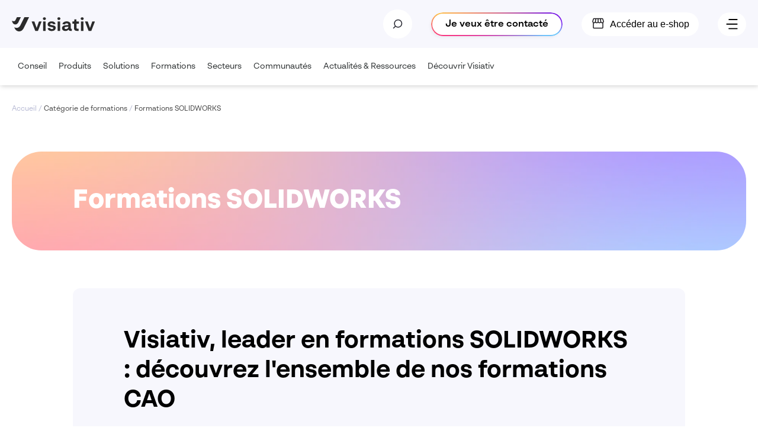

--- FILE ---
content_type: text/html; charset=UTF-8
request_url: https://www.visiativ.com/gamme-formations/formations-solidworks/
body_size: 489977
content:
<!DOCTYPE html>
<html lang="fr-FR" prefix="og: https://ogp.me/ns#">
<head><meta charset="UTF-8"><script>if(navigator.userAgent.match(/MSIE|Internet Explorer/i)||navigator.userAgent.match(/Trident\/7\..*?rv:11/i)){var href=document.location.href;if(!href.match(/[?&]nowprocket/)){if(href.indexOf("?")==-1){if(href.indexOf("#")==-1){document.location.href=href+"?nowprocket=1"}else{document.location.href=href.replace("#","?nowprocket=1#")}}else{if(href.indexOf("#")==-1){document.location.href=href+"&nowprocket=1"}else{document.location.href=href.replace("#","&nowprocket=1#")}}}}</script><script>(()=>{class RocketLazyLoadScripts{constructor(){this.v="2.0.3",this.userEvents=["keydown","keyup","mousedown","mouseup","mousemove","mouseover","mouseenter","mouseout","mouseleave","touchmove","touchstart","touchend","touchcancel","wheel","click","dblclick","input","visibilitychange"],this.attributeEvents=["onblur","onclick","oncontextmenu","ondblclick","onfocus","onmousedown","onmouseenter","onmouseleave","onmousemove","onmouseout","onmouseover","onmouseup","onmousewheel","onscroll","onsubmit"]}async t(){this.i(),this.o(),/iP(ad|hone)/.test(navigator.userAgent)&&this.h(),this.u(),this.l(this),this.m(),this.k(this),this.p(this),this._(),await Promise.all([this.R(),this.L()]),this.lastBreath=Date.now(),this.S(this),this.P(),this.D(),this.O(),this.M(),await this.C(this.delayedScripts.normal),await this.C(this.delayedScripts.defer),await this.C(this.delayedScripts.async),this.F("domReady"),await this.T(),await this.j(),await this.I(),this.F("windowLoad"),await this.A(),window.dispatchEvent(new Event("rocket-allScriptsLoaded")),this.everythingLoaded=!0,this.lastTouchEnd&&await new Promise((t=>setTimeout(t,500-Date.now()+this.lastTouchEnd))),this.H(),this.F("all"),this.U(),this.W()}i(){this.CSPIssue=sessionStorage.getItem("rocketCSPIssue"),document.addEventListener("securitypolicyviolation",(t=>{this.CSPIssue||"script-src-elem"!==t.violatedDirective||"data"!==t.blockedURI||(this.CSPIssue=!0,sessionStorage.setItem("rocketCSPIssue",!0))}),{isRocket:!0})}o(){window.addEventListener("pageshow",(t=>{this.persisted=t.persisted,this.realWindowLoadedFired=!0}),{isRocket:!0}),window.addEventListener("pagehide",(()=>{this.onFirstUserAction=null}),{isRocket:!0})}h(){let t;function e(e){t=e}window.addEventListener("touchstart",e,{isRocket:!0}),window.addEventListener("touchend",(function i(o){Math.abs(o.changedTouches[0].pageX-t.changedTouches[0].pageX)<10&&Math.abs(o.changedTouches[0].pageY-t.changedTouches[0].pageY)<10&&o.timeStamp-t.timeStamp<200&&(o.target.dispatchEvent(new PointerEvent("click",{target:o.target,bubbles:!0,cancelable:!0,detail:1})),event.preventDefault(),window.removeEventListener("touchstart",e,{isRocket:!0}),window.removeEventListener("touchend",i,{isRocket:!0}))}),{isRocket:!0})}q(t){this.userActionTriggered||("mousemove"!==t.type||this.firstMousemoveIgnored?"keyup"===t.type||"mouseover"===t.type||"mouseout"===t.type||(this.userActionTriggered=!0,this.onFirstUserAction&&this.onFirstUserAction()):this.firstMousemoveIgnored=!0),"click"===t.type&&t.preventDefault(),this.savedUserEvents.length>0&&(t.stopPropagation(),t.stopImmediatePropagation()),"touchstart"===this.lastEvent&&"touchend"===t.type&&(this.lastTouchEnd=Date.now()),"click"===t.type&&(this.lastTouchEnd=0),this.lastEvent=t.type,this.savedUserEvents.push(t)}u(){this.savedUserEvents=[],this.userEventHandler=this.q.bind(this),this.userEvents.forEach((t=>window.addEventListener(t,this.userEventHandler,{passive:!1,isRocket:!0})))}U(){this.userEvents.forEach((t=>window.removeEventListener(t,this.userEventHandler,{passive:!1,isRocket:!0}))),this.savedUserEvents.forEach((t=>{t.target.dispatchEvent(new window[t.constructor.name](t.type,t))}))}m(){this.eventsMutationObserver=new MutationObserver((t=>{const e="return false";for(const i of t){if("attributes"===i.type){const t=i.target.getAttribute(i.attributeName);t&&t!==e&&(i.target.setAttribute("data-rocket-"+i.attributeName,t),i.target["rocket"+i.attributeName]=new Function("event",t),i.target.setAttribute(i.attributeName,e))}"childList"===i.type&&i.addedNodes.forEach((t=>{if(t.nodeType===Node.ELEMENT_NODE)for(const i of t.attributes)this.attributeEvents.includes(i.name)&&i.value&&""!==i.value&&(t.setAttribute("data-rocket-"+i.name,i.value),t["rocket"+i.name]=new Function("event",i.value),t.setAttribute(i.name,e))}))}})),this.eventsMutationObserver.observe(document,{subtree:!0,childList:!0,attributeFilter:this.attributeEvents})}H(){this.eventsMutationObserver.disconnect(),this.attributeEvents.forEach((t=>{document.querySelectorAll("[data-rocket-"+t+"]").forEach((e=>{e.setAttribute(t,e.getAttribute("data-rocket-"+t)),e.removeAttribute("data-rocket-"+t)}))}))}k(t){Object.defineProperty(HTMLElement.prototype,"onclick",{get(){return this.rocketonclick||null},set(e){this.rocketonclick=e,this.setAttribute(t.everythingLoaded?"onclick":"data-rocket-onclick","this.rocketonclick(event)")}})}S(t){function e(e,i){let o=e[i];e[i]=null,Object.defineProperty(e,i,{get:()=>o,set(s){t.everythingLoaded?o=s:e["rocket"+i]=o=s}})}e(document,"onreadystatechange"),e(window,"onload"),e(window,"onpageshow");try{Object.defineProperty(document,"readyState",{get:()=>t.rocketReadyState,set(e){t.rocketReadyState=e},configurable:!0}),document.readyState="loading"}catch(t){console.log("WPRocket DJE readyState conflict, bypassing")}}l(t){this.originalAddEventListener=EventTarget.prototype.addEventListener,this.originalRemoveEventListener=EventTarget.prototype.removeEventListener,this.savedEventListeners=[],EventTarget.prototype.addEventListener=function(e,i,o){o&&o.isRocket||!t.B(e,this)&&!t.userEvents.includes(e)||t.B(e,this)&&!t.userActionTriggered||e.startsWith("rocket-")||t.everythingLoaded?t.originalAddEventListener.call(this,e,i,o):t.savedEventListeners.push({target:this,remove:!1,type:e,func:i,options:o})},EventTarget.prototype.removeEventListener=function(e,i,o){o&&o.isRocket||!t.B(e,this)&&!t.userEvents.includes(e)||t.B(e,this)&&!t.userActionTriggered||e.startsWith("rocket-")||t.everythingLoaded?t.originalRemoveEventListener.call(this,e,i,o):t.savedEventListeners.push({target:this,remove:!0,type:e,func:i,options:o})}}F(t){"all"===t&&(EventTarget.prototype.addEventListener=this.originalAddEventListener,EventTarget.prototype.removeEventListener=this.originalRemoveEventListener),this.savedEventListeners=this.savedEventListeners.filter((e=>{let i=e.type,o=e.target||window;return"domReady"===t&&"DOMContentLoaded"!==i&&"readystatechange"!==i||("windowLoad"===t&&"load"!==i&&"readystatechange"!==i&&"pageshow"!==i||(this.B(i,o)&&(i="rocket-"+i),e.remove?o.removeEventListener(i,e.func,e.options):o.addEventListener(i,e.func,e.options),!1))}))}p(t){let e;function i(e){return t.everythingLoaded?e:e.split(" ").map((t=>"load"===t||t.startsWith("load.")?"rocket-jquery-load":t)).join(" ")}function o(o){function s(e){const s=o.fn[e];o.fn[e]=o.fn.init.prototype[e]=function(){return this[0]===window&&t.userActionTriggered&&("string"==typeof arguments[0]||arguments[0]instanceof String?arguments[0]=i(arguments[0]):"object"==typeof arguments[0]&&Object.keys(arguments[0]).forEach((t=>{const e=arguments[0][t];delete arguments[0][t],arguments[0][i(t)]=e}))),s.apply(this,arguments),this}}if(o&&o.fn&&!t.allJQueries.includes(o)){const e={DOMContentLoaded:[],"rocket-DOMContentLoaded":[]};for(const t in e)document.addEventListener(t,(()=>{e[t].forEach((t=>t()))}),{isRocket:!0});o.fn.ready=o.fn.init.prototype.ready=function(i){function s(){parseInt(o.fn.jquery)>2?setTimeout((()=>i.bind(document)(o))):i.bind(document)(o)}return t.realDomReadyFired?!t.userActionTriggered||t.fauxDomReadyFired?s():e["rocket-DOMContentLoaded"].push(s):e.DOMContentLoaded.push(s),o([])},s("on"),s("one"),s("off"),t.allJQueries.push(o)}e=o}t.allJQueries=[],o(window.jQuery),Object.defineProperty(window,"jQuery",{get:()=>e,set(t){o(t)}})}P(){const t=new Map;document.write=document.writeln=function(e){const i=document.currentScript,o=document.createRange(),s=i.parentElement;let n=t.get(i);void 0===n&&(n=i.nextSibling,t.set(i,n));const c=document.createDocumentFragment();o.setStart(c,0),c.appendChild(o.createContextualFragment(e)),s.insertBefore(c,n)}}async R(){return new Promise((t=>{this.userActionTriggered?t():this.onFirstUserAction=t}))}async L(){return new Promise((t=>{document.addEventListener("DOMContentLoaded",(()=>{this.realDomReadyFired=!0,t()}),{isRocket:!0})}))}async I(){return this.realWindowLoadedFired?Promise.resolve():new Promise((t=>{window.addEventListener("load",t,{isRocket:!0})}))}M(){this.pendingScripts=[];this.scriptsMutationObserver=new MutationObserver((t=>{for(const e of t)e.addedNodes.forEach((t=>{"SCRIPT"!==t.tagName||t.noModule||t.isWPRocket||this.pendingScripts.push({script:t,promise:new Promise((e=>{const i=()=>{const i=this.pendingScripts.findIndex((e=>e.script===t));i>=0&&this.pendingScripts.splice(i,1),e()};t.addEventListener("load",i,{isRocket:!0}),t.addEventListener("error",i,{isRocket:!0}),setTimeout(i,1e3)}))})}))})),this.scriptsMutationObserver.observe(document,{childList:!0,subtree:!0})}async j(){await this.J(),this.pendingScripts.length?(await this.pendingScripts[0].promise,await this.j()):this.scriptsMutationObserver.disconnect()}D(){this.delayedScripts={normal:[],async:[],defer:[]},document.querySelectorAll("script[type$=rocketlazyloadscript]").forEach((t=>{t.hasAttribute("data-rocket-src")?t.hasAttribute("async")&&!1!==t.async?this.delayedScripts.async.push(t):t.hasAttribute("defer")&&!1!==t.defer||"module"===t.getAttribute("data-rocket-type")?this.delayedScripts.defer.push(t):this.delayedScripts.normal.push(t):this.delayedScripts.normal.push(t)}))}async _(){await this.L();let t=[];document.querySelectorAll("script[type$=rocketlazyloadscript][data-rocket-src]").forEach((e=>{let i=e.getAttribute("data-rocket-src");if(i&&!i.startsWith("data:")){i.startsWith("//")&&(i=location.protocol+i);try{const o=new URL(i).origin;o!==location.origin&&t.push({src:o,crossOrigin:e.crossOrigin||"module"===e.getAttribute("data-rocket-type")})}catch(t){}}})),t=[...new Map(t.map((t=>[JSON.stringify(t),t]))).values()],this.N(t,"preconnect")}async $(t){if(await this.G(),!0!==t.noModule||!("noModule"in HTMLScriptElement.prototype))return new Promise((e=>{let i;function o(){(i||t).setAttribute("data-rocket-status","executed"),e()}try{if(navigator.userAgent.includes("Firefox/")||""===navigator.vendor||this.CSPIssue)i=document.createElement("script"),[...t.attributes].forEach((t=>{let e=t.nodeName;"type"!==e&&("data-rocket-type"===e&&(e="type"),"data-rocket-src"===e&&(e="src"),i.setAttribute(e,t.nodeValue))})),t.text&&(i.text=t.text),t.nonce&&(i.nonce=t.nonce),i.hasAttribute("src")?(i.addEventListener("load",o,{isRocket:!0}),i.addEventListener("error",(()=>{i.setAttribute("data-rocket-status","failed-network"),e()}),{isRocket:!0}),setTimeout((()=>{i.isConnected||e()}),1)):(i.text=t.text,o()),i.isWPRocket=!0,t.parentNode.replaceChild(i,t);else{const i=t.getAttribute("data-rocket-type"),s=t.getAttribute("data-rocket-src");i?(t.type=i,t.removeAttribute("data-rocket-type")):t.removeAttribute("type"),t.addEventListener("load",o,{isRocket:!0}),t.addEventListener("error",(i=>{this.CSPIssue&&i.target.src.startsWith("data:")?(console.log("WPRocket: CSP fallback activated"),t.removeAttribute("src"),this.$(t).then(e)):(t.setAttribute("data-rocket-status","failed-network"),e())}),{isRocket:!0}),s?(t.fetchPriority="high",t.removeAttribute("data-rocket-src"),t.src=s):t.src="data:text/javascript;base64,"+window.btoa(unescape(encodeURIComponent(t.text)))}}catch(i){t.setAttribute("data-rocket-status","failed-transform"),e()}}));t.setAttribute("data-rocket-status","skipped")}async C(t){const e=t.shift();return e?(e.isConnected&&await this.$(e),this.C(t)):Promise.resolve()}O(){this.N([...this.delayedScripts.normal,...this.delayedScripts.defer,...this.delayedScripts.async],"preload")}N(t,e){this.trash=this.trash||[];let i=!0;var o=document.createDocumentFragment();t.forEach((t=>{const s=t.getAttribute&&t.getAttribute("data-rocket-src")||t.src;if(s&&!s.startsWith("data:")){const n=document.createElement("link");n.href=s,n.rel=e,"preconnect"!==e&&(n.as="script",n.fetchPriority=i?"high":"low"),t.getAttribute&&"module"===t.getAttribute("data-rocket-type")&&(n.crossOrigin=!0),t.crossOrigin&&(n.crossOrigin=t.crossOrigin),t.integrity&&(n.integrity=t.integrity),t.nonce&&(n.nonce=t.nonce),o.appendChild(n),this.trash.push(n),i=!1}})),document.head.appendChild(o)}W(){this.trash.forEach((t=>t.remove()))}async T(){try{document.readyState="interactive"}catch(t){}this.fauxDomReadyFired=!0;try{await this.G(),document.dispatchEvent(new Event("rocket-readystatechange")),await this.G(),document.rocketonreadystatechange&&document.rocketonreadystatechange(),await this.G(),document.dispatchEvent(new Event("rocket-DOMContentLoaded")),await this.G(),window.dispatchEvent(new Event("rocket-DOMContentLoaded"))}catch(t){console.error(t)}}async A(){try{document.readyState="complete"}catch(t){}try{await this.G(),document.dispatchEvent(new Event("rocket-readystatechange")),await this.G(),document.rocketonreadystatechange&&document.rocketonreadystatechange(),await this.G(),window.dispatchEvent(new Event("rocket-load")),await this.G(),window.rocketonload&&window.rocketonload(),await this.G(),this.allJQueries.forEach((t=>t(window).trigger("rocket-jquery-load"))),await this.G();const t=new Event("rocket-pageshow");t.persisted=this.persisted,window.dispatchEvent(t),await this.G(),window.rocketonpageshow&&window.rocketonpageshow({persisted:this.persisted})}catch(t){console.error(t)}}async G(){Date.now()-this.lastBreath>45&&(await this.J(),this.lastBreath=Date.now())}async J(){return document.hidden?new Promise((t=>setTimeout(t))):new Promise((t=>requestAnimationFrame(t)))}B(t,e){return e===document&&"readystatechange"===t||(e===document&&"DOMContentLoaded"===t||(e===window&&"DOMContentLoaded"===t||(e===window&&"load"===t||e===window&&"pageshow"===t)))}static run(){(new RocketLazyLoadScripts).t()}}RocketLazyLoadScripts.run()})();</script>
    
    <meta http-equiv="X-UA-Compatible" content="IE=edge,chrome=1">
    <meta name="viewport" content="width=device-width, initial-scale=1.0">

    	<style>img:is([sizes="auto" i], [sizes^="auto," i]) { contain-intrinsic-size: 3000px 1500px }</style>
	
<!-- Optimisation des moteurs de recherche par Rank Math PRO - https://rankmath.com/ -->
<title>Formations SOLIDWORKS niveau initiation ou avancé - Visiativ</title>
<link rel="preload" as="font" href="https://www.visiativ.com/wp-content/uploads/br-sonoma-semibold.woff2" crossorigin>
<link rel="preload" as="font" href="https://www.visiativ.com/wp-content/uploads/br-sonoma-bold.woff2" crossorigin>
<link rel="preload" as="font" href="https://www.visiativ.com/wp-content/uploads/br-sonoma-black.woff2" crossorigin>
<meta name="description" content="Retrouvez l&#039;ensemble de nos formations SOLIDWORKS qui répondront à vos objectifs de développement, d&#039;innovation et de compétitivité."/>
<meta name="robots" content="follow, index, max-snippet:-1, max-video-preview:-1, max-image-preview:large"/>
<link rel="canonical" href="https://www.visiativ.com/gamme-formations/formations-solidworks/" />
<meta property="og:locale" content="fr_FR" />
<meta property="og:type" content="article" />
<meta property="og:title" content="Formations SOLIDWORKS niveau initiation ou avancé - Visiativ" />
<meta property="og:description" content="Retrouvez l&#039;ensemble de nos formations SOLIDWORKS qui répondront à vos objectifs de développement, d&#039;innovation et de compétitivité." />
<meta property="og:url" content="https://www.visiativ.com/gamme-formations/formations-solidworks/" />
<meta property="og:site_name" content="Visiativ" />
<meta property="article:publisher" content="https://fr-fr.facebook.com/visiativ/" />
<meta name="twitter:card" content="summary_large_image" />
<meta name="twitter:title" content="Formations SOLIDWORKS niveau initiation ou avancé - Visiativ" />
<meta name="twitter:description" content="Retrouvez l&#039;ensemble de nos formations SOLIDWORKS qui répondront à vos objectifs de développement, d&#039;innovation et de compétitivité." />
<meta name="twitter:site" content="@visiativ" />
<meta name="twitter:label1" content="Éléments" />
<meta name="twitter:data1" content="83" />
<script type="application/ld+json" class="rank-math-schema-pro">{"@context":"https://schema.org","@graph":[{"@type":"Organization","@id":"https://www.visiativ.com/#organization","name":"Visiativ","sameAs":["https://fr-fr.facebook.com/visiativ/","https://twitter.com/visiativ","https://www.linkedin.com/company/visiativ/","https://www.linkedin.com/company/visiativ-manufacturing/","https://www.youtube.com/@Visiativ1","https://www.youtube.com/@myCAD"]},{"@type":"WebSite","@id":"https://www.visiativ.com/#website","url":"https://www.visiativ.com","name":"Visiativ","publisher":{"@id":"https://www.visiativ.com/#organization"},"inLanguage":"fr-FR"},{"@type":"BreadcrumbList","@id":"https://www.visiativ.com/gamme-formations/formations-solidworks/#breadcrumb","itemListElement":[{"@type":"ListItem","position":"1","item":{"@id":"https://www.visiativ.com","name":"Accueil"}},{"@type":"ListItem","position":"2","item":{"@id":"https://www.visiativ.com/gamme-formations/formations-solidworks/","name":"Formations SOLIDWORKS"}}]},{"@type":"CollectionPage","@id":"https://www.visiativ.com/gamme-formations/formations-solidworks/#webpage","url":"https://www.visiativ.com/gamme-formations/formations-solidworks/","name":"Formations SOLIDWORKS niveau initiation ou avanc\u00e9 - Visiativ","isPartOf":{"@id":"https://www.visiativ.com/#website"},"inLanguage":"fr-FR","breadcrumb":{"@id":"https://www.visiativ.com/gamme-formations/formations-solidworks/#breadcrumb"}}]}</script>
<!-- /Extension Rank Math WordPress SEO -->

<link rel='dns-prefetch' href='//cdnjs.cloudflare.com' />
<link rel='dns-prefetch' href='//cdn.jsdelivr.net' />
<link rel='dns-prefetch' href='//unpkg.com' />
<link rel='dns-prefetch' href='//pro.fontawesome.com' />

<link rel="alternate" type="application/rss+xml" title="Flux pour Visiativ &raquo; Formations SOLIDWORKS Catégorie de formations" href="https://www.visiativ.com/gamme-formations/formations-solidworks/feed/" />
<style id='classic-theme-styles-inline-css' type='text/css'>
/*! This file is auto-generated */
.wp-block-button__link{color:#fff;background-color:#32373c;border-radius:9999px;box-shadow:none;text-decoration:none;padding:calc(.667em + 2px) calc(1.333em + 2px);font-size:1.125em}.wp-block-file__button{background:#32373c;color:#fff;text-decoration:none}
</style>
<style id='safe-svg-svg-icon-style-inline-css' type='text/css'>
.safe-svg-cover{text-align:center}.safe-svg-cover .safe-svg-inside{display:inline-block;max-width:100%}.safe-svg-cover svg{height:100%;max-height:100%;max-width:100%;width:100%}

</style>
<style id='global-styles-inline-css' type='text/css'>
:root{--wp--preset--aspect-ratio--square: 1;--wp--preset--aspect-ratio--4-3: 4/3;--wp--preset--aspect-ratio--3-4: 3/4;--wp--preset--aspect-ratio--3-2: 3/2;--wp--preset--aspect-ratio--2-3: 2/3;--wp--preset--aspect-ratio--16-9: 16/9;--wp--preset--aspect-ratio--9-16: 9/16;--wp--preset--color--black: #000000;--wp--preset--color--cyan-bluish-gray: #abb8c3;--wp--preset--color--white: #ffffff;--wp--preset--color--pale-pink: #f78da7;--wp--preset--color--vivid-red: #cf2e2e;--wp--preset--color--luminous-vivid-orange: #ff6900;--wp--preset--color--luminous-vivid-amber: #fcb900;--wp--preset--color--light-green-cyan: #7bdcb5;--wp--preset--color--vivid-green-cyan: #00d084;--wp--preset--color--pale-cyan-blue: #8ed1fc;--wp--preset--color--vivid-cyan-blue: #0693e3;--wp--preset--color--vivid-purple: #9b51e0;--wp--preset--gradient--vivid-cyan-blue-to-vivid-purple: linear-gradient(135deg,rgba(6,147,227,1) 0%,rgb(155,81,224) 100%);--wp--preset--gradient--light-green-cyan-to-vivid-green-cyan: linear-gradient(135deg,rgb(122,220,180) 0%,rgb(0,208,130) 100%);--wp--preset--gradient--luminous-vivid-amber-to-luminous-vivid-orange: linear-gradient(135deg,rgba(252,185,0,1) 0%,rgba(255,105,0,1) 100%);--wp--preset--gradient--luminous-vivid-orange-to-vivid-red: linear-gradient(135deg,rgba(255,105,0,1) 0%,rgb(207,46,46) 100%);--wp--preset--gradient--very-light-gray-to-cyan-bluish-gray: linear-gradient(135deg,rgb(238,238,238) 0%,rgb(169,184,195) 100%);--wp--preset--gradient--cool-to-warm-spectrum: linear-gradient(135deg,rgb(74,234,220) 0%,rgb(151,120,209) 20%,rgb(207,42,186) 40%,rgb(238,44,130) 60%,rgb(251,105,98) 80%,rgb(254,248,76) 100%);--wp--preset--gradient--blush-light-purple: linear-gradient(135deg,rgb(255,206,236) 0%,rgb(152,150,240) 100%);--wp--preset--gradient--blush-bordeaux: linear-gradient(135deg,rgb(254,205,165) 0%,rgb(254,45,45) 50%,rgb(107,0,62) 100%);--wp--preset--gradient--luminous-dusk: linear-gradient(135deg,rgb(255,203,112) 0%,rgb(199,81,192) 50%,rgb(65,88,208) 100%);--wp--preset--gradient--pale-ocean: linear-gradient(135deg,rgb(255,245,203) 0%,rgb(182,227,212) 50%,rgb(51,167,181) 100%);--wp--preset--gradient--electric-grass: linear-gradient(135deg,rgb(202,248,128) 0%,rgb(113,206,126) 100%);--wp--preset--gradient--midnight: linear-gradient(135deg,rgb(2,3,129) 0%,rgb(40,116,252) 100%);--wp--preset--font-size--small: 13px;--wp--preset--font-size--medium: 20px;--wp--preset--font-size--large: 36px;--wp--preset--font-size--x-large: 42px;--wp--preset--spacing--20: 0.44rem;--wp--preset--spacing--30: 0.67rem;--wp--preset--spacing--40: 1rem;--wp--preset--spacing--50: 1.5rem;--wp--preset--spacing--60: 2.25rem;--wp--preset--spacing--70: 3.38rem;--wp--preset--spacing--80: 5.06rem;--wp--preset--shadow--natural: 6px 6px 9px rgba(0, 0, 0, 0.2);--wp--preset--shadow--deep: 12px 12px 50px rgba(0, 0, 0, 0.4);--wp--preset--shadow--sharp: 6px 6px 0px rgba(0, 0, 0, 0.2);--wp--preset--shadow--outlined: 6px 6px 0px -3px rgba(255, 255, 255, 1), 6px 6px rgba(0, 0, 0, 1);--wp--preset--shadow--crisp: 6px 6px 0px rgba(0, 0, 0, 1);}:where(.is-layout-flex){gap: 0.5em;}:where(.is-layout-grid){gap: 0.5em;}body .is-layout-flex{display: flex;}.is-layout-flex{flex-wrap: wrap;align-items: center;}.is-layout-flex > :is(*, div){margin: 0;}body .is-layout-grid{display: grid;}.is-layout-grid > :is(*, div){margin: 0;}:where(.wp-block-columns.is-layout-flex){gap: 2em;}:where(.wp-block-columns.is-layout-grid){gap: 2em;}:where(.wp-block-post-template.is-layout-flex){gap: 1.25em;}:where(.wp-block-post-template.is-layout-grid){gap: 1.25em;}.has-black-color{color: var(--wp--preset--color--black) !important;}.has-cyan-bluish-gray-color{color: var(--wp--preset--color--cyan-bluish-gray) !important;}.has-white-color{color: var(--wp--preset--color--white) !important;}.has-pale-pink-color{color: var(--wp--preset--color--pale-pink) !important;}.has-vivid-red-color{color: var(--wp--preset--color--vivid-red) !important;}.has-luminous-vivid-orange-color{color: var(--wp--preset--color--luminous-vivid-orange) !important;}.has-luminous-vivid-amber-color{color: var(--wp--preset--color--luminous-vivid-amber) !important;}.has-light-green-cyan-color{color: var(--wp--preset--color--light-green-cyan) !important;}.has-vivid-green-cyan-color{color: var(--wp--preset--color--vivid-green-cyan) !important;}.has-pale-cyan-blue-color{color: var(--wp--preset--color--pale-cyan-blue) !important;}.has-vivid-cyan-blue-color{color: var(--wp--preset--color--vivid-cyan-blue) !important;}.has-vivid-purple-color{color: var(--wp--preset--color--vivid-purple) !important;}.has-black-background-color{background-color: var(--wp--preset--color--black) !important;}.has-cyan-bluish-gray-background-color{background-color: var(--wp--preset--color--cyan-bluish-gray) !important;}.has-white-background-color{background-color: var(--wp--preset--color--white) !important;}.has-pale-pink-background-color{background-color: var(--wp--preset--color--pale-pink) !important;}.has-vivid-red-background-color{background-color: var(--wp--preset--color--vivid-red) !important;}.has-luminous-vivid-orange-background-color{background-color: var(--wp--preset--color--luminous-vivid-orange) !important;}.has-luminous-vivid-amber-background-color{background-color: var(--wp--preset--color--luminous-vivid-amber) !important;}.has-light-green-cyan-background-color{background-color: var(--wp--preset--color--light-green-cyan) !important;}.has-vivid-green-cyan-background-color{background-color: var(--wp--preset--color--vivid-green-cyan) !important;}.has-pale-cyan-blue-background-color{background-color: var(--wp--preset--color--pale-cyan-blue) !important;}.has-vivid-cyan-blue-background-color{background-color: var(--wp--preset--color--vivid-cyan-blue) !important;}.has-vivid-purple-background-color{background-color: var(--wp--preset--color--vivid-purple) !important;}.has-black-border-color{border-color: var(--wp--preset--color--black) !important;}.has-cyan-bluish-gray-border-color{border-color: var(--wp--preset--color--cyan-bluish-gray) !important;}.has-white-border-color{border-color: var(--wp--preset--color--white) !important;}.has-pale-pink-border-color{border-color: var(--wp--preset--color--pale-pink) !important;}.has-vivid-red-border-color{border-color: var(--wp--preset--color--vivid-red) !important;}.has-luminous-vivid-orange-border-color{border-color: var(--wp--preset--color--luminous-vivid-orange) !important;}.has-luminous-vivid-amber-border-color{border-color: var(--wp--preset--color--luminous-vivid-amber) !important;}.has-light-green-cyan-border-color{border-color: var(--wp--preset--color--light-green-cyan) !important;}.has-vivid-green-cyan-border-color{border-color: var(--wp--preset--color--vivid-green-cyan) !important;}.has-pale-cyan-blue-border-color{border-color: var(--wp--preset--color--pale-cyan-blue) !important;}.has-vivid-cyan-blue-border-color{border-color: var(--wp--preset--color--vivid-cyan-blue) !important;}.has-vivid-purple-border-color{border-color: var(--wp--preset--color--vivid-purple) !important;}.has-vivid-cyan-blue-to-vivid-purple-gradient-background{background: var(--wp--preset--gradient--vivid-cyan-blue-to-vivid-purple) !important;}.has-light-green-cyan-to-vivid-green-cyan-gradient-background{background: var(--wp--preset--gradient--light-green-cyan-to-vivid-green-cyan) !important;}.has-luminous-vivid-amber-to-luminous-vivid-orange-gradient-background{background: var(--wp--preset--gradient--luminous-vivid-amber-to-luminous-vivid-orange) !important;}.has-luminous-vivid-orange-to-vivid-red-gradient-background{background: var(--wp--preset--gradient--luminous-vivid-orange-to-vivid-red) !important;}.has-very-light-gray-to-cyan-bluish-gray-gradient-background{background: var(--wp--preset--gradient--very-light-gray-to-cyan-bluish-gray) !important;}.has-cool-to-warm-spectrum-gradient-background{background: var(--wp--preset--gradient--cool-to-warm-spectrum) !important;}.has-blush-light-purple-gradient-background{background: var(--wp--preset--gradient--blush-light-purple) !important;}.has-blush-bordeaux-gradient-background{background: var(--wp--preset--gradient--blush-bordeaux) !important;}.has-luminous-dusk-gradient-background{background: var(--wp--preset--gradient--luminous-dusk) !important;}.has-pale-ocean-gradient-background{background: var(--wp--preset--gradient--pale-ocean) !important;}.has-electric-grass-gradient-background{background: var(--wp--preset--gradient--electric-grass) !important;}.has-midnight-gradient-background{background: var(--wp--preset--gradient--midnight) !important;}.has-small-font-size{font-size: var(--wp--preset--font-size--small) !important;}.has-medium-font-size{font-size: var(--wp--preset--font-size--medium) !important;}.has-large-font-size{font-size: var(--wp--preset--font-size--large) !important;}.has-x-large-font-size{font-size: var(--wp--preset--font-size--x-large) !important;}
:where(.wp-block-post-template.is-layout-flex){gap: 1.25em;}:where(.wp-block-post-template.is-layout-grid){gap: 1.25em;}
:where(.wp-block-columns.is-layout-flex){gap: 2em;}:where(.wp-block-columns.is-layout-grid){gap: 2em;}
:root :where(.wp-block-pullquote){font-size: 1.5em;line-height: 1.6;}
</style>
<link data-minify="1" rel='stylesheet' id='sbttb-fonts-css' href='https://www.visiativ.com/wp-content/cache/min/1/wp-content/plugins/smooth-back-to-top-button/assets/css/sbttb-fonts.css?ver=1759764607' type='text/css' media='all' />
<link data-minify="1" rel='stylesheet' id='sbttb-style-css' href='https://www.visiativ.com/wp-content/cache/min/1/wp-content/plugins/smooth-back-to-top-button/assets/css/smooth-back-to-top-button.css?ver=1759764607' type='text/css' media='all' />
<link data-minify="1" rel='stylesheet' id='wordpress-country-selector-css' href='https://www.visiativ.com/wp-content/cache/min/1/wp-content/plugins/wordpress-country-selector/public/css/wordpress-country-selector-public.css?ver=1759764607' type='text/css' media='all' />
<link data-minify="1" rel='stylesheet' id='wordpress-country-selector-mapglyphs-css' href='https://www.visiativ.com/wp-content/cache/min/1/wp-content/plugins/wordpress-country-selector/public/css/mapglyphs.css?ver=1759764607' type='text/css' media='all' />
<link rel='stylesheet' id='wordpress-country-selector-flag-icon-css' href='https://www.visiativ.com/wp-content/plugins/wordpress-country-selector/public/css/flag-icon.min.css?ver=1.6.4' type='text/css' media='all' />
<link rel='stylesheet' id='wordpress-country-selector-custom-css' href='https://www.visiativ.com/wp-content/plugins/wordpress-country-selector/public/css/wordpress-country-selector-custom.css?ver=1.6.4' type='text/css' media='all' />
<link data-minify="1" rel='stylesheet' id='lbwps-styles-photoswipe5-main-css' href='https://www.visiativ.com/wp-content/cache/min/1/wp-content/plugins/lightbox-photoswipe/assets/ps5/styles/main.css?ver=1759764607' type='text/css' media='all' />
<link data-minify="1" rel='stylesheet' id='jquery-modal-css' href='https://www.visiativ.com/wp-content/cache/min/1/ajax/libs/jquery-modal/0.9.2/jquery.modal.min.css?ver=1759764607' type='text/css' media='all' />
<link data-minify="1" rel='stylesheet' id='-css' href='https://www.visiativ.com/wp-content/cache/min/1/wp-content/themes/visiativ/assets/css/vnav.css?ver=1759764607' type='text/css' media='all' />
<link data-minify="1" rel='stylesheet' id='sal-css' href='https://www.visiativ.com/wp-content/cache/min/1/wp-content/themes/visiativ/assets/css/lib/sal.css?ver=1759764607' type='text/css' media='all' />
<style id='akismet-widget-style-inline-css' type='text/css'>

			.a-stats {
				--akismet-color-mid-green: #357b49;
				--akismet-color-white: #fff;
				--akismet-color-light-grey: #f6f7f7;

				max-width: 350px;
				width: auto;
			}

			.a-stats * {
				all: unset;
				box-sizing: border-box;
			}

			.a-stats strong {
				font-weight: 600;
			}

			.a-stats a.a-stats__link,
			.a-stats a.a-stats__link:visited,
			.a-stats a.a-stats__link:active {
				background: var(--akismet-color-mid-green);
				border: none;
				box-shadow: none;
				border-radius: 8px;
				color: var(--akismet-color-white);
				cursor: pointer;
				display: block;
				font-family: -apple-system, BlinkMacSystemFont, 'Segoe UI', 'Roboto', 'Oxygen-Sans', 'Ubuntu', 'Cantarell', 'Helvetica Neue', sans-serif;
				font-weight: 500;
				padding: 12px;
				text-align: center;
				text-decoration: none;
				transition: all 0.2s ease;
			}

			/* Extra specificity to deal with TwentyTwentyOne focus style */
			.widget .a-stats a.a-stats__link:focus {
				background: var(--akismet-color-mid-green);
				color: var(--akismet-color-white);
				text-decoration: none;
			}

			.a-stats a.a-stats__link:hover {
				filter: brightness(110%);
				box-shadow: 0 4px 12px rgba(0, 0, 0, 0.06), 0 0 2px rgba(0, 0, 0, 0.16);
			}

			.a-stats .count {
				color: var(--akismet-color-white);
				display: block;
				font-size: 1.5em;
				line-height: 1.4;
				padding: 0 13px;
				white-space: nowrap;
			}
		
</style>
<link data-minify="1" rel='stylesheet' id='style-pilopress-css' href='https://www.visiativ.com/wp-content/cache/min/1/wp-content/themes/visiativ/pilopress/assets/styles.min.css?ver=1759764607' type='text/css' media='all' />
<link data-minify="1" rel='stylesheet' id='plyr-css' href='https://www.visiativ.com/wp-content/cache/min/1/ajax/libs/plyr/3.6.3/plyr.min.css?ver=1759764607' type='text/css' media='all' />
<link rel='stylesheet' id='splide-css' href='https://cdn.jsdelivr.net/npm/@splidejs/splide@latest/dist/css/splide-core.min.css?ver=2.4.21' type='text/css' media='all' />
<link rel='stylesheet' id='splidejs-css' href='https://cdn.jsdelivr.net/npm/@splidejs/splide@3.6.9/dist/css/splide.min.css?ver=3.6.9' type='text/css' media='all' />
<link data-minify="1" rel='stylesheet' id='searchwp-live-search-css' href='https://www.visiativ.com/wp-content/cache/min/1/wp-content/plugins/searchwp-live-ajax-search/assets/styles/style.css?ver=1759764607' type='text/css' media='all' />
<style id='searchwp-live-search-inline-css' type='text/css'>
.searchwp-live-search-result .searchwp-live-search-result--title a {
  font-size: 16px;
}
.searchwp-live-search-result .searchwp-live-search-result--price {
  font-size: 14px;
}
.searchwp-live-search-result .searchwp-live-search-result--add-to-cart .button {
  font-size: 14px;
}

</style>
<link data-minify="1" rel='stylesheet' id='searchwp-forms-css' href='https://www.visiativ.com/wp-content/cache/min/1/wp-content/plugins/searchwp/assets/css/frontend/search-forms.css?ver=1759764607' type='text/css' media='all' />
<link data-minify="1" rel='stylesheet' id='fa-pro-css' href='https://www.visiativ.com/wp-content/cache/min/1/releases/v5.15.4/css/all.css?ver=1759764608' type='text/css' media='all' />
<!--n2css--><!--n2js--><script type="text/javascript" id="jquery-core-js-extra">
/* <![CDATA[ */
var pipAddon = {"ajax":"https:\/\/www.visiativ.com\/wp-admin\/admin-ajax.php","theme":"https:\/\/www.visiativ.com\/wp-content\/themes\/visiativ","layouts":"https:\/\/www.visiativ.com\/wp-content\/themes\/visiativ\/pilopress\/layouts"};
/* ]]> */
</script>
<script type="text/javascript" src="https://www.visiativ.com/wp-includes/js/jquery/jquery.min.js?ver=3.7.1" id="jquery-core-js" data-rocket-defer defer></script>
<script type="text/javascript" src="https://www.visiativ.com/wp-includes/js/jquery/jquery-migrate.min.js?ver=3.4.1" id="jquery-migrate-js" data-rocket-defer defer></script>
<script type="text/javascript" src="https://cdn.jsdelivr.net/npm/js-cookie@3.0.5/dist/js.cookie.min.js?ver=6.8.1" id="cookie-manager-js" data-rocket-defer defer></script>
<script type="text/javascript" src="https://www.visiativ.com/wp-content/themes/visiativ/assets/js/lib/jquery.initialize.min.js?ver=6.8.1" id="jquery-initialize-js" data-rocket-defer defer></script>
<script type="rocketlazyloadscript" data-rocket-type="text/javascript" data-rocket-src="https://www.visiativ.com/wp-content/themes/visiativ/assets/js/lib/iframeResizer.min.js?ver=6.8.1" id="iframe-resizer-js" data-rocket-defer defer></script>

            <style type="text/css">
                .progress-wrap {
                    bottom: 75px;
                    height: 46px;
                    width: 46px;
                    border-radius: 46px;
                    background-color: #ffffff;
                    box-shadow: inset 0 0 0 0px #ffffff;
                }

                .progress-wrap.btn-left-side {
                    left: 50px;
                }

                .progress-wrap.btn-right-side {
                    right: 50px;
                }

                .progress-wrap::after {
                    width: 46px;
                    height: 46px;
                    color: #1f2029;
                    font-size: 24px;
                    content: '\e90a';
                    line-height: 46px;
                }

                .progress-wrap:hover::after {
                    color: #1f2029;
                }

                .progress-wrap svg.progress-circle path {
                    stroke: #8224e3;
                    stroke-width: 5px;
                }

                
                
                
            </style>

			            <!-- Google Tag Manager -->
            <script type="rocketlazyloadscript">(function(w,d,s,l,i){w[l]=w[l]||[];w[l].push({'gtm.start':
                        new Date().getTime(),event:'gtm.js'});var f=d.getElementsByTagName(s)[0],
                    j=d.createElement(s),dl=l!='dataLayer'?'&l='+l:'';j.async=true;j.src=
                    'https://www.googletagmanager.com/gtm.js?id='+i+dl;f.parentNode.insertBefore(j,f);
                })(window,document,'script','dataLayer','GTM-MNC8GF2');</script>
            <!-- End Google Tag Manager -->
            <style>
            @media (min-width: 1025px) {
                .wptb-sticky-header {
                    top: 126px !important;
                }
            }

            @media (max-width: 1024px) {
                .wptb-sticky-header {
                    top: 64px !important;
                }
            }
        </style><link rel="icon" href="https://www.visiativ.com/wp-content/uploads/cropped-favicon-150x150.png" sizes="32x32" />
<link rel="icon" href="https://www.visiativ.com/wp-content/uploads/cropped-favicon-300x300.png" sizes="192x192" />
<link rel="apple-touch-icon" href="https://www.visiativ.com/wp-content/uploads/cropped-favicon-300x300.png" />
<meta name="msapplication-TileImage" content="https://www.visiativ.com/wp-content/uploads/cropped-favicon-300x300.png" />
		<style type="text/css" id="wp-custom-css">
			
.hero-custom-vivaneau .container a {min-width: unset !important;}

/**fix de l'alignement des images dans wysiwig quand elles sont en webp**/ 
.aligncenter > img {
	margin:auto !important
}

#legal-hero .container-dynamic-img {
    background: #2e2f38;
}

/**Fix du menu communauté**/
@media only screen and (max-width: 1536px) and (min-width: 1024px) {
    .communautes-and-formations div:last-child {
        width: 100% !important;
    }
}
/**sticky landing page **/
#wysiwyg-simple-nemo-18 { 
	position: sticky !important;
	top: 0;
	z-index: 100;
	padding: 0;
}

/**Correction habile des filtres bugués sur le calendrier des formations
#calendar-inputs-2>.selectMultiple{
	display: none!important
}
#calendar-inputs-btn .form-clear-btn{
	display: none!important
}
**/		</style>
		<noscript><style id="rocket-lazyload-nojs-css">.rll-youtube-player, [data-lazy-src]{display:none !important;}</style></noscript><meta name="generator" content="WP Rocket 3.18.3" data-wpr-features="wpr_delay_js wpr_defer_js wpr_minify_js wpr_preload_fonts wpr_lazyload_images wpr_lazyload_iframes wpr_image_dimensions wpr_minify_css wpr_preload_links wpr_desktop" /></head>
<body class="archive tax-categorie-formations term-formations-solidworks term-1594 wp-custom-logo wp-theme-visiativ relative" x-data="{ filters_modal : false }">

<div data-rocket-location-hash="6c979dc00e0de8849302c8b3095ff825" class="absolute inset-0 bg-black opacity-0" :class="{ 'opacity-50 z-40': filters_modal }"></div>

            <!-- Google Tag Manager (noscript) -->
            <noscript><iframe src="https://www.googletagmanager.com/ns.html?id=GTM-MNC8GF2"
                              height="0" width="0" style="display:none;visibility:hidden"></iframe></noscript>
            <!-- End Google Tag Manager (noscript) -->
            
<!-- Menu -->
    <header id="menu-contained-vivaneau-28"            class="menu-contained-vivaneau sticky w-full   pt-0 pb-0 md:pt-0 md:pb-0 lg:pt-0 lg:pb-0 top-0 z-20 transition-transform duration-300"
                    data-scrolled-classes="shadow">

        <div data-rocket-location-hash="244c8f4b5adfe442d507993fe40a0101" class="bg-light-gray">
            <div data-rocket-location-hash="3ab30d129cc66b037f8c35821244f417" class="container relative">

                <div class="inner-wrapper-top-menu flex w-full h-auto lg:h-full items-center justify-end static top-0 lg:top-20 left-0 text-black bg-light-gray z-10">

                    <div class="wrapper-logo py-7 z-10 mr-auto">
                                                    <a href="https://www.visiativ.com/">
                                <img
                                        class="logo h-6 w-full object-left object-contain"
                                        src="data:image/svg+xml,%3Csvg%20xmlns='http://www.w3.org/2000/svg'%20viewBox='0%200%20361%2062'%3E%3C/svg%3E"
                                        alt="logo visiativ"
                                        width="361"
                                        height="62" data-lazy-src="https://www.visiativ.com/wp-content/uploads/visiativ-logo-black.svg"><noscript><img
                                        class="logo h-6 w-full object-left object-contain"
                                        src="https://www.visiativ.com/wp-content/uploads/visiativ-logo-black.svg"
                                        alt="logo visiativ"
                                        width="361"
                                        height="62"></noscript>
                            </a>
                                            </div>

                                        <nav id="wrapper-top-menu" class="wrapper-top-menu flex items-center lg:py-4 ">

                        <ul id="top-menu" class="lg:flex items-center h-full p-4 lg:p-0 lg:text-black lg:space-x-8 lg:mr-8"><li id="menu-item-1352" class="menu-item menu-item-type-custom menu-item-object-custom menu-item-1352 search-menu "><a href="#"><div class="relative wrapper-search js-search">
                            <label class="btn-search" for="searchform">
                                <svg width="17" height="17" viewBox="0 0 19 19" fill="none" xmlns="http://www.w3.org/2000/svg">
<path fill-rule="evenodd" clip-rule="evenodd" d="M16.3889 8.6389C16.3889 5.30983 13.6901 2.61109 10.361 2.61109C7.03197 2.61109 4.33323 5.30983 4.33323 8.6389C4.33323 10.2626 4.97526 11.7364 6.0193 12.8203C6.04899 12.8431 6.07754 12.868 6.10472 12.8952C6.1319 12.9224 6.15689 12.9509 6.17967 12.9806C7.2635 14.0247 8.7373 14.6667 10.361 14.6667C13.6901 14.6667 16.3889 11.968 16.3889 8.6389ZM5.52357 14.6942C6.8494 15.7547 8.53116 16.3889 10.361 16.3889C14.6413 16.3889 18.1111 12.9191 18.1111 8.6389C18.1111 4.35867 14.6413 0.888855 10.361 0.888855C6.08081 0.888855 2.611 4.35867 2.611 8.6389C2.611 10.4688 3.24519 12.1505 4.30576 13.4764L1.14106 16.6411C0.804777 16.9774 0.804777 17.5226 1.14106 17.8589C1.47735 18.1952 2.02258 18.1952 2.35886 17.8589L5.52357 14.6942Z" fill="#2E2F38"/>
</svg>
                            </label>
                            <div class="relative hidden overflow-hidden menu-search lg:fixed lg:top-0 lg:left-auto lg:right-0 lg:mt-5 lg:w-3/5 lg:mr-48 lg:z-50">
                                <form role="search" method="get" id="searchform" class="searchform" action="https://www.visiativ.com">
                                    <input
                                            class="bg-white px-4 py-1.5 border border-solid border-black rounded-full w-full focus:outline-none deletable"
                                            type="search" name="s" id="s" value="" placeholder=""
                                            data-swplive="true">
                                </form>
                            </div>
                        </div></a></li>
<li id="menu-item-1373" class="menu-item menu-item-type-custom menu-item-object-custom menu-item-1373 contact btn-primary hidden lg:flex tech-open-call-me-modal "><a href="#">Je veux être contacté</a></li>
<li id="menu-item-20921" class="menu-item menu-item-type-custom menu-item-object-custom menu-item-20921 eshop hidden lg:flex "><a target="_blank" href="https://shop.visiativ.com"><div class="d-flex relative px-4 py-2 rounded-full bg-white">
                            <label class="absolute top-1.5">
                                <svg width="24" height="25" viewBox="0 0 24 25" fill="none" xmlns="http://www.w3.org/2000/svg">
<mask id="mask0_5293_2900" style="mask-type:alpha" maskUnits="userSpaceOnUse" x="0" y="0" width="24" height="25">
<rect width="24" height="24" transform="matrix(-1 8.74228e-08 8.74228e-08 1 24 0.500015)" fill="#D9D9D9"/>
</mask>
<g mask="url(#mask0_5293_2900)">
<path d="M18.9268 21.25C19.432 21.25 19.8595 21.075 20.2095 20.725C20.5595 20.375 20.7345 19.9475 20.7345 19.4423L20.7345 11.4539C21.1371 11.1231 21.4393 10.6939 21.6413 10.1664C21.8432 9.6388 21.8474 9.06925 21.6538 8.45772L20.6422 5.15387C20.5089 4.73337 20.2826 4.39427 19.9634 4.13657C19.6441 3.87889 19.2627 3.75005 18.8191 3.75005L5.16917 3.75005C4.72557 3.75005 4.34672 3.87312 4.03262 4.11927C3.71852 4.36542 3.48968 4.70388 3.34609 5.13465L2.31532 8.45772C2.12174 9.06926 2.12591 9.63688 2.32782 10.1606C2.52974 10.6843 2.83198 11.1218 3.23455 11.4731L3.23455 19.4423C3.23455 19.9475 3.40955 20.375 3.75955 20.725C4.10955 21.075 4.53711 21.25 5.04225 21.25L18.9268 21.25ZM9.78455 10.75C9.23838 10.75 8.8278 10.5831 8.5528 10.2491C8.2778 9.91511 8.1653 9.55646 8.2153 9.17312L8.82297 5.25L11.2345 5.25L11.2345 9.20002C11.2345 9.62054 11.0922 9.98401 10.8076 10.2904C10.523 10.5968 10.182 10.75 9.78455 10.75ZM14.2845 10.75C13.8243 10.75 13.4509 10.5968 13.1643 10.2904C12.8778 9.98401 12.7345 9.62054 12.7345 9.20002L12.7345 5.25L15.1461 5.25L15.7538 9.21157C15.8076 9.56671 15.6961 9.9119 15.4192 10.2471C15.1422 10.5824 14.764 10.75 14.2845 10.75ZM18.7345 10.75C18.364 10.75 18.0454 10.6209 17.7787 10.3625C17.5121 10.1042 17.3473 9.77951 17.2845 9.3885L16.696 5.25L18.8191 5.25C18.9281 5.25 19.0147 5.27404 19.0788 5.32212C19.1429 5.3702 19.191 5.44233 19.223 5.5385L20.1845 8.79232C20.3166 9.22182 20.2544 9.65548 19.998 10.0933C19.7416 10.5311 19.3204 10.75 18.7345 10.75ZM5.23455 10.75C4.69351 10.75 4.2794 10.5375 3.99222 10.1125C3.70504 9.68753 3.6358 9.24746 3.78452 8.79232L4.79605 5.51925C4.82811 5.4231 4.87619 5.35418 4.94029 5.3125C5.00439 5.27083 5.09094 5.25 5.19992 5.25L7.27302 5.25L6.68455 9.3885C6.62173 9.77951 6.45699 10.1042 6.19032 10.3625C5.92366 10.6209 5.60506 10.75 5.23455 10.75ZM18.9268 19.75L5.04225 19.75C4.95248 19.75 4.87876 19.7212 4.82107 19.6635C4.76337 19.6058 4.73452 19.5321 4.73452 19.4423L4.73452 12.1615C4.84349 12.2013 4.93451 12.226 5.0076 12.2356C5.08068 12.2452 5.15633 12.25 5.23455 12.25C5.68455 12.25 6.08038 12.1686 6.42205 12.0058C6.76371 11.843 7.0948 11.5821 7.4153 11.2231C7.69606 11.5359 8.02811 11.7852 8.41145 11.9711C8.79478 12.157 9.23196 12.25 9.72299 12.25C10.1474 12.25 10.5474 12.1619 10.923 11.9856C11.2986 11.8093 11.6525 11.5551 11.9845 11.2231C12.2935 11.5551 12.6435 11.8093 13.0345 11.9856C13.4256 12.1619 13.8217 12.25 14.223 12.25C14.6743 12.25 15.0974 12.1683 15.4922 12.0048C15.8871 11.8414 16.2345 11.5808 16.5345 11.2231C16.9551 11.6436 17.3426 11.9199 17.697 12.0519C18.0515 12.184 18.3974 12.25 18.7345 12.25C18.8127 12.25 18.8935 12.2452 18.9768 12.2356C19.0602 12.226 19.1461 12.2013 19.2345 12.1615L19.2345 19.4423C19.2345 19.5321 19.2057 19.6058 19.148 19.6635C19.0903 19.7212 19.0166 19.75 18.9268 19.75Z" fill="#1C1B1F"/>
</g>
</svg>
                            </label>
                            <label class="items-center invisible lg:visible pl-8">Accéder au e-shop</label>
                        </div></a></li>
</ul>
                    </nav>

                                        <div id="burger" class="wrapper-burger-button block lg:relative z-10">

                        <button id="nav-toggle"
                                class="
                                burger-button-transparent flex items-center px-3 py-2 rounded-full text-black bg-white focus:text-primary focus:outline-none hover:text-primary">

                            <svg
                                    class="pointer-events-none close burger-button-close fill-current h-6 w-6"
                                    viewBox="0 0 25 25"
                                    fill="none"
                                    xmlns="http://www.w3.org/2000/svg">
                                <title>Menu</title>
                                <path d="M21.4307 20.1952L7.43066 20.1952" stroke="currentColor" stroke-width="2" stroke-linecap="round" stroke-linejoin="round"/>
                                <path d="M21.4307 12.1952L3.43066 12.1952" stroke="currentColor" stroke-width="2" stroke-linecap="round" stroke-linejoin="round"/>
                                <path d="M21.4307 4.19519L7.43066 4.19519" stroke="currentColor" stroke-width="2" stroke-linecap="round" stroke-linejoin="round"/>
                            </svg>

                            <svg class="pointer-events-none open burger-button-open h-6 w-6 fill-current hidden" viewBox="0 0 24 24" fill="none"
                                 xmlns="http://www.w3.org/2000/svg">
                                <title>Menu</title>
                                <path d="M19.5 5L15.5 9" stroke="currentColor" stroke-width="2" stroke-linecap="round" stroke-linejoin="round"/>
                                <path d="M9 15.5L5 19.5" stroke="currentColor" stroke-width="2" stroke-linecap="round" stroke-linejoin="round"/>
                                <path d="M19.5 19.5L5 5" stroke="currentColor" stroke-width="2" stroke-linecap="round" stroke-linejoin="round"/>
                            </svg>

                        </button>

                                                <nav
                                id="wrapper-menu-burger"
                                class="wrapper-burger-menu hidden w-full overflow-y-auto lg:h-auto items-center justify-end absolute lg:w-64 top-full lg:top-16 -mt-2 left-0 lg:left-auto right-0 text-black text-center text-sm shadow-sm z-50 p-4 bg-light-gray">

                            <ul id="menu-burger" class="flex flex-col lg:block items-center space-y-8 lg:space-y-0 px-4 lg:px-0"><li id="menu-item-1953" class="menu-item menu-item-type-post_type menu-item-object-page menu-item-1953 lang-selector "><a href="https://www.visiativ.com/choisissez-votre-langue/"><div class="flex flex-wrap items-center justify-center">
                            <span class="hidden px-1 border-r border-black lg:inline-block">Langue</span>
                            <span class="px-1 border-r border-black">Visiativ</span>
                            <span class="inline-flex items-center px-1 uppercase">
                                <span class="mr-1">fr</span>
                                <svg width="24" height="24" viewBox="0 0 24 24" fill="none" xmlns="http://www.w3.org/2000/svg">
<path fill-rule="evenodd" clip-rule="evenodd" d="M10.1812 4.20753C6.89129 4.97235 4.38023 7.76694 4.0394 11.2H7.71797C7.90886 8.68613 8.76224 6.27456 10.1812 4.20753ZM13.8186 4.20755C15.2376 6.27457 16.091 8.68614 16.2819 11.2H19.9604C19.6196 7.76696 17.1086 4.97239 13.8186 4.20755ZM14.6767 11.2C14.4654 8.73123 13.5341 6.3787 11.9999 4.43481C10.4657 6.3787 9.53448 8.73123 9.32316 11.2H14.6767ZM9.32317 12.8H14.6767C14.4654 15.2686 13.5341 17.6211 11.9999 19.565C10.4657 17.6211 9.53451 15.2686 9.32317 12.8ZM7.71798 12.8H4.03941C4.38027 16.2329 6.89132 19.0275 10.1812 19.7923C8.76227 17.7253 7.90888 15.3137 7.71798 12.8ZM13.8187 19.7923C15.2376 17.7253 16.091 15.3137 16.2819 12.8H19.9604C19.6195 16.2329 17.1085 19.0274 13.8187 19.7923ZM11.9999 2.3999C6.69797 2.3999 2.3999 6.69797 2.3999 11.9999C2.3999 17.3018 6.69797 21.5999 11.9999 21.5999C17.3018 21.5999 21.5999 17.3019 21.5999 12V11.9999C21.5999 6.69797 17.3018 2.3999 11.9999 2.3999Z" fill="#2E2F38"/>
</svg>
                            </span>
                        </div></a></li>
<li id="menu-item-9421" class="menu-item block w-full "><a href="#"><hr></a></li>
<li id="menu-item-9425"><a href="https://www.visiativ.com/support-clients-visiativ/"><span>Service client (n° gratuit)</span></a></li>
<li id="menu-item-9424"><a href="tel:0969322223"><strong><i class="fa-fw  mr-2 fas fa-phone-alt" aria-hidden="true"></i>09 69 32 22 23</strong></a></li>
<li id="menu-item-12286"><a href="tel:0969322223"><span>Lundi au vendredi</span></a></li>
<li id="menu-item-12287"><a href="tel:0969322223"><span>8h30-12h &#038; 13h30-17h</span></a></li>
<li id="menu-item-7224" class="menu-item menu-item-type-custom menu-item-object-custom menu-item-7224 "><a href="https://www.visiativ.com/support-clients-visiativ/"><span style="color: #006ED3">Accéder au support clients de Visiativ</span></a></li>
<li id="menu-item-14330" class="hidden menu-item menu-item-type-custom menu-item-object-custom menu-item-14330 services grid "><a href="#">Élément de menu</a></li>
</ul>
                        </nav>

                    </div>

                </div>

            </div>
        </div>
    </header>
    <header data-rocket-location-hash="c18397ba6e462f52af4a9ab0119b6453" id="vnav-mobile">
    <nav class="vnav">
        <div class="top-bar">
            <div id="logo-m">
                <a href="/" title="Visiativ"><img width="120" height="21" src="data:image/svg+xml,%3Csvg%20xmlns='http://www.w3.org/2000/svg'%20viewBox='0%200%20120%2021'%3E%3C/svg%3E" data-lazy-src="https://www.visiativ.com/wp-content/themes/visiativ/assets/svg/visiativ_logo_w.svg" ><noscript><img width="120" height="21" src="https://www.visiativ.com/wp-content/themes/visiativ/assets/svg/visiativ_logo_w.svg" ></noscript></a>
            </div>

            <div class="buttons">
                <div class="absolute overflow-hidden menu-search">
                    <form role="search" method="get" id="searchform" class="searchform" action="https://www.visiativ.com">
                        <input class="bg-white px-4 py-1.5 border border-solid border-black rounded-full w-full focus:outline-none" type="search" name="s" id="s" value="" placeholder="" data-swplive="true" autocomplete="off" aria-owns="" aria-autocomplete="both" aria-label="">
                    </form>
                </div>
                <a id="search-trigger" href="#"><i class="fal fa-search"></i></a>
                <a id="eshop-trigger" href="https://shop.visiativ.com"><img width="24" height="25" src="data:image/svg+xml,%3Csvg%20xmlns='http://www.w3.org/2000/svg'%20viewBox='0%200%2024%2025'%3E%3C/svg%3E" title="eShop Visiativ" alt="eShop Visiativ" data-lazy-src="https://www.visiativ.com/wp-content/themes/visiativ/assets/svg/storefront.svg" /><noscript><img width="24" height="25" src="https://www.visiativ.com/wp-content/themes/visiativ/assets/svg/storefront.svg" title="eShop Visiativ" alt="eShop Visiativ" /></noscript>
                </a>

                <a id="nav-trigger" href="#">
                    <!--                    <img src="--><!--">-->
                    <svg class="pointer-events-none close burger-button-close fill-current h-6 w-6" viewBox="0 0 25 25" fill="none" xmlns="http://www.w3.org/2000/svg">
                        <title>Menu</title>
                        <path d="M21.4307 20.1952L7.43066 20.1952" stroke="currentColor" stroke-width="2" stroke-linecap="round" stroke-linejoin="round"></path>
                        <path d="M21.4307 12.1952L3.43066 12.1952" stroke="currentColor" stroke-width="2" stroke-linecap="round" stroke-linejoin="round"></path>
                        <path d="M21.4307 4.19519L7.43066 4.19519" stroke="currentColor" stroke-width="2" stroke-linecap="round" stroke-linejoin="round"></path>
                    </svg>
                    <i class="fal fa-times"></i>
                </a>
            </div>
        </div>
        <div class="vnav-m">
            <ul id="vnav-main" class="vnav-primary">
                                    <li class="has-children">
                        <a href="#">Conseil</a>
                        <ul class="vnav-secondary">
                                                                                                <li class="has-children">
                                        <a href="https://www.visiativ.com/service/strategie-transformation-digitale/">Transformation numérique</a>
                                        <ul class="tertiary">
                                                                                            <li><a href="https://www.visiativ.com/service/visiativ-diagnostic-de-transformation/">Diagnostic de transformation</a></li>
                                                                                            <li><a href="https://www.visiativ.com/service/strategie-transformation-digitale/">Stratégie de transformation digitale</a></li>
                                                                                            <li><a href="https://www.visiativ.com/famille-produits/visiativ-transformer/">Visiativ Transformer</a></li>
                                                                                    </ul>
                                    </li>
                                                                                                                                <li class="has-children">
                                        <a href="https://www.visiativ.com/service/visiativ-cyber-coach/">Cybersécurité</a>
                                        <ul class="tertiary">
                                                                                            <li><a href="https://www.visiativ.com/service/visiativ-cyber-coach/">Accompagnement</a></li>
                                                                                            <li><a href="https://www.visiativ.com/service/visiativ-diagnostic-cybersecurite/">Diagnostic</a></li>
                                                                                            <li><a href="https://www.visiativ.com/service/plateforme-cybersecurite/">Plateforme de pilotage</a></li>
                                                                                    </ul>
                                    </li>
                                                                                    </ul>
                    </li>
                                                    <li class="has-children">
                        <a href="#">Produits</a>
                        <ul class="vnav-secondary">
                            <li class="has-children"><a href="https://www.visiativ.com/marque/dassault-systemes/">Logiciels Dassault Systèmes</a>
                                <ul class="tertiary">
                                                                            <li><a href="https://www.visiativ.com/famille-produits/solidworks-pour-la-cao/">SOLIDWORKS pour la CAO</a></li>
                                                                            <li><a href="https://www.visiativ.com/famille-produits/solidworks-pour-la-simulation/">SOLIDWORKS pour la simulation</a></li>
                                                                            <li><a href="https://www.visiativ.com/famille-produits/solidworks-pdm/">SOLIDWORKS PDM</a></li>
                                                                            <li><a href="https://www.visiativ.com/famille-produits/3dexperience/">3DEXPERIENCE</a></li>
                                                                            <li><a href="https://www.visiativ.com/famille-produits/catia/">CATIA</a></li>
                                                                            <li><a href="https://www.visiativ.com/famille-produits/simulia/">SIMULIA</a></li>
                                                                            <li><a href="https://www.visiativ.com/famille-produits/delmia/">DELMIA</a></li>
                                                                            <li><a href="https://www.visiativ.com/famille-produits/produits-complementaires/">Solutions complémentaires</a></li>
                                                                    </ul>
                            </li>
                            <li class="has-children"><a href="">Services Dassault Systèmes</a>
                                <ul class="tertiary">
                                                                            <li><a href="https://www.visiativ.com/start-up-solidworks-catia/">SOLIDWORKS Startups</a></li>
                                                                            <li><a href="https://www.visiativ.com/famille-produits/visiativ-mycadservices-premium/">myCADservices Premium</a></li>
                                                                            <li><a href="https://www.visiativ.com/solution/visiativ-mycadtools/">myCADtools</a></li>
                                                                            <li><a href="https://www.visiativ.com/service/consulting-cao-accelerer-votre-conception-produit/">Consulting CAO</a></li>
                                                                            <li><a href="https://www.visiativ.com/service/consulting-pdm-plm-reussir-votre-transformation/">Consulting PDM & PLM</a></li>
                                                                            <li><a href="https://www.visiativ.com/service/installer-solidworks/">Installer SOLIDWORKS</a></li>
                                                                            <li><a href="https://www.visiativ.com/service/financement-preserver-votre-tresorerie/">Financement</a></li>
                                                                            <li><a href="https://www.visiativ.com/service/support-utilisateurs/">Support utilisateurs</a></li>
                                                                    </ul>
                            </li>
                            <li class="has-children"><a href="https://www.visiativ.com/marque/visiativ/">Logiciels Visiativ</a>
                                <ul class="tertiary">
                                                                            <li><a href="https://www.visiativ.com/famille-produits/visiativ-transformer/">Visiativ Transformer</a></li>
                                                                            <li><a href="https://www.visiativ.com/famille-produits/visiativ-plm/">Visiativ PLM</a></li>
                                                                            <li><a href="https://www.visiativ.com/solution/visiativ-cpq/">Visiativ CPQ</a></li>
                                                                            <li><a href="https://www.visiativ.com/solution/visiativ-catalogue-de-pieces-detachees/">Visiativ Catalogue de Pièces Détachées</a></li>
                                                                            <li><a href="https://www.visiativ.com/famille-produits/visiativ-service-clients-omnicanal/">Visiativ Service Client</a></li>
                                                                            <li><a href="https://www.visiativ.com/solution/visiativ-process-engine-bpm/">Visiativ Process Engine</a></li>
                                                                            <li><a href="https://www.visiativ.com/famille-produits/visiativ-cyber-pilot/">Visiativ Cyber Pilot</a></li>
                                                                            <li><a href="https://www.visiativ.com/solution/visiativ-force-de-vente/">Visiativ Force de vente</a></li>
                                                                            <li><a href="https://www.visiativ.com/solution/visiativ-pim/">Visiativ PIM</a></li>
                                                                            <li><a href="https://www.visiativ.com/famille-produits/visiativ-merchandising/">Visiativ Merchandising</a></li>
                                                                            <li><a href="https://www.visiativ.com/famille-produits/visiativ-gestion-immobiliere/">Visiativ Gestion Immobilière</a></li>
                                                                            <li><a href="https://www.visiativ.com/solution/visiativ-e-commerce-b2b-biens-de-consommation/">Visiativ E-commerce B2B Biens de consommation</a></li>
                                                                            <li><a href="https://www.visiativ.com/famille-produits/visiativ-gestion-des-connaissances/">Visiativ Gestion des Connaissances</a></li>
                                                                            <li><a href="https://www.visiativ.com/famille-produits/visiativ-reglementation-risques-conformite/">Visiativ Réglementation, risques et conformités</a></li>
                                                                                                        </ul>
                            </li>
                            <li class="has-children"><a href="">Services Visiativ</a>
                                <ul class="tertiary">
                                                                            <li><a href="https://www.visiativ.com/service/consulting-pdm-plm-reussir-votre-transformation/">Consulting PDM & PLM</a></li>
                                                                            <li><a href="https://www.visiativ.com/service/accompagnement-au-changement/">Accompagnement au changement</a></li>
                                                                            <li><a href="https://www.visiativ.com/service/visiativ-diagnostic-de-transformation/">Diagnostic de Transformation</a></li>
                                                                            <li><a href="https://www.visiativ.com/service/visiativ-diagnostic-plm/">Diagnostic PLM</a></li>
                                                                            <li><a href="https://www.visiativ.com/service/visiativ-diagnostic-cpq/">Diagnostic CPQ</a></li>
                                                                            <li><a href="https://www.visiativ.com/service/visiativ-diagnostic-conception-produit/">Diagnostic Conception Produit</a></li>
                                                                    </ul>
                            </li>
                            <li class="has-children"><a href="">Matériels</a>
                                <ul class="tertiary">
                                    <li class="has-children"><a href="#">Imprimantes 3D</a>
                                        <ul class="tertiary">
                                                                                            <li><a href="https://www.visiativ.com/famille-produits/markforged/">Markforged</a></li>
                                                                                            <li><a href="https://www.visiativ.com/famille-produits/formlabs/">Formlabs</a></li>
                                                                                    </ul>
                                    </li>
                                    <li class="has-children"><a href="#">Autres</a>
                                        <ul class="tertiary">
                                                                                            <li><a href="https://www.visiativ.com/famille-produits/ecrans-cao/">Ecrans CAO</a></li>
                                                                                            <li><a href="https://www.visiativ.com/famille-produits/stations-cao/">Ordinateurs CAO</a></li>
                                                                                            <li><a href="https://www.visiativ.com/famille-produits/scanner-3d-peel-3/">Scanner 3D Peel 3</a></li>
                                                                                    </ul>
                                    </li>
                                </ul>
                            </li>
                        </ul>
                    </li>
                                                    <li class="has-children">
                        <a href="#">Solutions</a>
                        <ul class="vnav-secondary">
                            <li><a href="https://www.visiativ.com/la-plateforme-dinnovation-visiativ/">Visiativ Innovation Engine</a></li>
                                                            <li class="pl-8"><a href="https://www.visiativ.com/solutions-metiers/pilotage-des-transformations/">Pilotage des transformations</a></li>
                                                            <li class="pl-8"><a href="https://www.visiativ.com/solutions-metiers/conception-simulation/">Conception &amp; simulation</a></li>
                                                            <li class="pl-8"><a href="https://www.visiativ.com/solutions-metiers/fabrication/">Fabrication</a></li>
                                                            <li class="pl-8"><a href="https://www.visiativ.com/solutions-metiers/gestion-du-cycle-de-vie-produit/">Gestion du cycle de vie produit - PLM</a></li>
                                                            <li class="pl-8"><a href="https://www.visiativ.com/solutions-metiers/pilotage-industriel-erp/">Pilotage Industriel - ERP</a></li>
                                                            <li class="pl-8"><a href="https://www.visiativ.com/solutions-metiers/ventes-marketing/">Vente &amp; marketing</a></li>
                                                            <li class="pl-8"><a href="https://www.visiativ.com/solutions-metiers/service-clients/">Service client</a></li>
                                                            <li class="pl-8"><a href="https://www.visiativ.com/solutions-metiers/reglementation-risques-conformite/">Qualité et Conformité</a></li>
                                                            <li class="pl-8"><a href="https://www.visiativ.com/solutions-metiers/engagement-collaborateurs/">Engagement collaborateurs</a></li>
                                                            <li class="pl-8"><a href="https://www.visiativ.com/solutions-metiers/gestion-des-actifs-immobiliers/">Actifs immobiliers</a></li>
                                                            <li class="pl-8"><a href="https://www.visiativ-education-recherche.fr/">Enseignement &amp; recherche</a></li>
                                                    </ul>
                    </li>
                                                    <li class="has-children">
                        <a href="#">Formations</a>
                        <ul class="vnav-secondary">
                            <li class="has-children"><a href="#">Nos formations</a>
                                <ul class="tertiary">
                                                                            <li><a href="https://www.visiativ.com/gamme-formations/formations-solidworks/">Formations SOLIDWORKS</a></li>
                                                                            <li><a href="https://www.visiativ.com/gamme-formations/formations-3dexperience/">Formations 3DEXPERIENCE</a></li>
                                                                            <li><a href="https://www.visiativ.com/gamme-formations/formations-catia-v5/">Formations CATIA V5</a></li>
                                                                            <li><a href="https://www.visiativ.com/gamme-formations/formations-composer/">Formations COMPOSER</a></li>
                                                                            <li><a href="https://www.visiativ.com/gamme-formations/formations-ortems/">Formations ORTEMS</a></li>
                                                                            <li><a href="https://www.visiativ.com/gamme-formations/formations-calcul-abaqus/">Formations ABAQUS</a></li>
                                                                            <li><a href="https://www.visiativ.com/gamme-formations/formations-visiativ-plm/">Formations VISIATIV PLM</a></li>
                                                                            <li><a href="https://www.visiativ.com/gamme-formations/formations-visiativ/">Formations VISIATIV</a></li>
                                                                            <li><a href="https://www.visiativ.com/gamme-formations/formations-visiativ-cpq/">Formations VISIATIV CPQ</a></li>
                                                                            <li><a href="https://www.visiativ.com/gamme-formations/formations-3d-printing/">Formations IMPRESSION 3D</a></li>
                                                                            <li><a href="https://www.visiativ.com/gamme-formations/formations-sur-la-realite-augmentee-et-virtuelle/">Formations RV-RA</a></li>
                                                                    </ul>
                            </li>
                            <li class="has-children"><a href="#">Formations en ligne</a>
                                <ul class="tertiary">
                                                                            <li><a href="https://www.visiativ.com/solution/mycadacademy/">myCADacademy</a></li>
                                                                            <li><a href="https://www.visiativ.com/solution/mycadultimate/">myCADultimate</a></li>
                                                                            <li><a href="https://www.visiativ.com/gamme-formations/bilans-de-competences/">Bilans de compétences</a></li>
                                                                            <li><a href="https://www.visiativ.com/nos-formations/tester-ses-connaissances/">Quiz de connaissances</a></li>
                                                                    </ul>
                            </li>
                            <li class="has-children"><a href="#">En savoir plus</a>
                                <ul class="tertiary">
                                                                                                                <li><a href="https://www.visiativ.com/nos-formations/calendrier-des-formations/">Calendrier des formations</a></li>
                                                                            <li><a href="https://www.visiativ.com/nos-formations/financer-votre-formation/">Financer sa formation </a></li>
                                                                            <li><a href="https://www.visiativ.com/nos-formations/cursus-metier/">Cursus métier</a></li>
                                                                            <li><a href="https://www.visiativ.com/nos-formations/informations-pratiques/">Informations pratiques</a></li>
                                                                            <li><a href="https://www.visiativ.com/nos-formations/certification-qualiopi-lassurance-qualite-de-vos-formations-cao/">Démarche qualité</a></li>
                                                                            <li><a href="https://www.visiativ.com/nos-formations/certifications-dassault-systemes/">Certifications Dassault Systèmes</a></li>
                                                                    </ul>
                            </li>
                        </ul>
                    </li>
                                                                    <li class="has-children">
                        <a href="#">Secteurs</a>
                        <ul class="vnav-secondary">
                                                                                                <li><a href="https://www.visiativ.com/secteur/agroalimentaire/">Agroalimentaire</a></li>
                                                                                                                                <li class="has-children"><a href="#">Finance, Assurances & Immobilier</a>
                                        <ul class="tertiary">
                                                                                            <li><a href="https://www.visiativ.com/secteur/assurances/">Assurances</a></li>
                                                                                            <li><a href="https://www.visiativ.com/secteur/expertise-comptable/">Expertise-comptable</a></li>
                                                                                            <li><a href="https://www.visiativ.com/secteur/gestion-immobiliere/">Gestion Immobilière</a></li>
                                                                                    </ul>
                                    </li>
                                                                                                                                <li class="has-children"><a href="#">Industries Manufacturières</a>
                                        <ul class="tertiary">
                                                                                            <li><a href="https://www.visiativ.com/secteur/bureaux-detudes/">Bureaux d'études</a></li>
                                                                                            <li><a href="https://www.visiativ.com/secteur/equipements-industriels/">Equipements Industriels</a></li>
                                                                                            <li><a href="https://www.visiativ.com/secteur/high-tech-electronique-electrique/">High-tech, électronique &amp; électrique</a></li>
                                                                                    </ul>
                                    </li>
                                                                                                                                <li><a href="https://www.visiativ.com/secteur/sante-pharmaceutique/">Santé &amp; Pharmaceutique</a></li>
                                                                                                                                <li class="has-children"><a href="#">Marques, Enseignes &amp; Distribution</a>
                                        <ul class="tertiary">
                                                                                            <li><a href="https://www.visiativ.com/secteur/biens-de-consommation/">Biens de consommation</a></li>
                                                                                            <li><a href="https://www.visiativ.com/secteur/cosmetiques/">Cosmétiques</a></li>
                                                                                            <li><a href="https://www.visiativ.com/secteur/mode-luxe/">Mode &amp; Luxe</a></li>
                                                                                    </ul>
                                    </li>
                                                                                                                                <li class="has-children"><a href="#">Transports &amp; Mobilité</a>
                                        <ul class="tertiary">
                                                                                            <li><a href="https://www.visiativ.com/secteur/automobile/">Automobile</a></li>
                                                                                            <li><a href="https://www.visiativ.com/secteur/ferroviaire/">Ferroviaire</a></li>
                                                                                    </ul>
                                    </li>
                                                                                                                                <li><a href="https://www.visiativ-education-recherche.fr/">Enseignement &amp; Recherche</a></li>
                                                                                    </ul>
                    </li>
                                                    <li class="has-children">
                        <a href="#">Communautés</a>
                        <ul class="vnav-secondary">
                            <li class="has-children"><a href="#">Nos clubs</a>
                                <ul class="tertiary">
                                                                            <li><a href="https://www.visiativ.com/communaute/leclub/">LeClub</a></li>
                                                                            <li><a href="https://www.visiativ.com/communaute/mycad-by-visiativ/">myCAD by Visiativ</a></li>
                                                                            <li><a href="https://www.visiativ.com/communaute/club-ventes-marketing/">Club Vente & Marketing</a></li>
                                                                            <li><a href="https://www.visiativ.com/communaute/club-service-clients/">Club Service Client</a></li>
                                                                            <li><a href="https://www.visiativ.com/communaute/club-industrie-4-0/">Club Industrie 4.0</a></li>
                                                                            <li><a href="https://www.visiativ.com/communaute/club-it/">Club IT</a></li>
                                                                            <li><a href="https://www.visiativ.com/communaute/club-qualite-reglementations/">Club Qualité & Réglementations</a></li>
                                                                    </ul>
                            </li>
                            <li class="has-children"><a href="#">Nos partenaires</a>
                                <ul class="tertiary">
                                                                            <li><a href="https://www.visiativ.com/le-programme-partenaires-visiativ/">Notre programme</a></li>
                                                                            <li><a href="https://www.visiativ.com/nos-partenaires-solutions/">Nos partenariats</a></li>
                                                                    </ul>
                            </li>
                        </ul>
                    </li>
                                                    <li class="has-children">
                        <a href="#">Actualités & Ressources</a>
                        <ul class="vnav-secondary">
                                                            <li><a href="https://www.visiativ.com/actualite/">Actualités</a></li>
                                                            <li><a href="https://www.visiativ.com/evenement/">Évènements</a></li>
                                                            <li><a href="https://www.visiativ.com/temoignage/">Témoignages</a></li>
                                                            <li><a href="https://www.visiativ.com/replay/">Replays</a></li>
                                                            <li><a href="https://www.visiativ.com/actualites/category/livres-blancs/">Livres blancs et points de vue</a></li>
                                                            <li><a href="https://www.visiativ.com/actualites/category/trucs-astuces/">Trucs et astuces</a></li>
                                                            <li><a href="https://www.visiativ.com/actualites/category/podcast/">Podcasts</a></li>
                                                    </ul>
                    </li>
                                                    <li class="has-children">
                        <a href="#">Découvrir Visiativ</a>
                        <ul class="vnav-secondary">
                                                                                                <li class="has-children"><a href="#">Notre société</a>
                                        <ul class="tertiary">
                                                                                            <li><a href="https://www.visiativ.com/a-propos/">A propos</a></li>
                                                                                            <li><a href="https://www.visiativ.com/a-propos/#chiffres-cles">Chiffres clés</a></li>
                                                                                            <li><a href="https://www.visiativ.com/a-propos/#notre-histoire">Notre histoire</a></li>
                                                                                            <li><a href="https://www.visiativ.com/a-propos/#management">Gouvernance</a></li>
                                                                                            <li><a href="https://www.visiativ.com/nos-filiales/">Nos filiales</a></li>
                                                                                            <li><a href="https://www.visiativ.com/nos-agences/">Nos agences</a></li>
                                                                                            <li><a href="https://www.visiativ.com/plan-strategique-shift5/">Notre plan stratégique SHIFT5</a></li>
                                                                                    </ul>
                                    </li>
                                                                                                                                <li class="has-children"><a href="#">Nous rejoindre</a>
                                        <ul class="tertiary">
                                                                                            <li><a href="https://jobs.visiativ.com/jobs">Les offres d'emplois</a></li>
                                                                                            <li><a href="https://www.visiativ.com/nos-engagements-recrutement/">Recrutement : nos engagements</a></li>
                                                                                            <li><a href="https://www.visiativ.com/nos-engagements-recrutement/#metiers">Les métiers Visiativ</a></li>
                                                                                            <li><a href="https://www.visiativ.com/notre-societe/nos-engagements-rse/experience-collaborateur/">Expérience collaborateur</a></li>
                                                                                    </ul>
                                    </li>
                                                                                                                                <li class="has-children"><a href="#">Nos engagements RSE</a>
                                        <ul class="tertiary">
                                                                                            <li><a href="https://www.visiativ.com/notre-societe/nos-engagements-rse/responsabilite/">Responsabilité, éthique et conformité</a></li>
                                                                                            <li><a href="https://www.visiativ.com/notre-societe/nos-engagements-rse/experience-collaborateur/">Expérience collaborateur</a></li>
                                                                                            <li><a href="https://www.visiativ.com/notre-societe/nos-engagements-rse/ecosysteme-empreinte-societale/">Empreinte sociétale &amp; écosystème</a></li>
                                                                                            <li><a href="https://www.visiativ.com/notre-societe/nos-engagements-rse/empreinte-environnementale/">Empreinte environnementale</a></li>
                                                                                            <li><a href="https://www.visiativ.com/notre-societe/nos-engagements-rse/">Voir plus</a></li>
                                                                                    </ul>
                                    </li>
                                                                                                                                <li><a href="https://www.visiativ.com/a-propos/#management">Gouvernance</a></li>
                                                                                                                                <li><a href="https://www.visiativ.com/actualites/category/communiques-de-presse/">Espace presse</a></li>
                                                                                    </ul>
                    </li>
                            </ul>
        </div>
    </nav>
</header>
<header data-rocket-location-hash="cccc5804e78de79e3db42b3e1176931c" id="vnav-desktop" class="vnav-header">

    <nav class="vnav container">
        <ul id="vnav-main" class="vnav-primary">
                            <li class="has-children">
                                            <a href="https://www.visiativ.com/conseil/">Conseil<span>&nbsp;</span></a>
                        <ul class="vnav-secondary is-hidden conseil _2col">
                            <li class="list-menu has-children">
                                <ul class="vnav-tertiary">
                                                                                                                                                                        <li class="has-children">
                                                    <a href="https://www.visiativ.com/service/strategie-transformation-digitale/">Transformation numérique</a>
                                                    <ul class="is-hidden">
                                                                                                                    <li><a href="https://www.visiativ.com/service/visiativ-diagnostic-de-transformation/" title="Diagnostic de transformation">Diagnostic de transformation</a></li>
                                                                                                                    <li><a href="https://www.visiativ.com/service/strategie-transformation-digitale/" title="Stratégie de transformation digitale">Stratégie de transformation digitale</a></li>
                                                                                                                    <li><a href="https://www.visiativ.com/famille-produits/visiativ-transformer/" title="Visiativ Transformer">Visiativ Transformer</a></li>
                                                                                                            </ul>
                                                </li>
                                                                                                                                                                                <li class="has-children">
                                                    <a href="https://www.visiativ.com/service/visiativ-cyber-coach/">Cybersécurité</a>
                                                    <ul class="is-hidden">
                                                                                                                    <li><a href="https://www.visiativ.com/service/visiativ-cyber-coach/" title="Accompagnement">Accompagnement</a></li>
                                                                                                                    <li><a href="https://www.visiativ.com/service/visiativ-diagnostic-cybersecurite/" title="Diagnostic">Diagnostic</a></li>
                                                                                                                    <li><a href="https://www.visiativ.com/service/plateforme-cybersecurite/" title="Plateforme de pilotage">Plateforme de pilotage</a></li>
                                                                                                            </ul>
                                                </li>
                                                                                                                                                            <p style="display: none;">
                                        Date : 31/10/2025 - Heure : 18:30:09                                    </p>

                                </ul>
                            </li>
                                                            <div class="card">
                                    <div class="card-cont">
                                        <div class="right">
                                            <div class="h4">Testez-vous gratuitement</div>
                                            <p>Profitez d’un diagnostic offert, repartez avec des axes d’amélioration et comparez-vous.</p>
                                            <a href="https://app.evalandgo.com/f/326135/4qF7iqZDUr7wcFqtp2ccwa" class="btn-primary-light" target="_self">Découvrir</a>
                                        </div>
                                        <div class="left">
                                            <picture>
<source type="image/webp" data-lazy-srcset="https://www.visiativ.com/wp-content/uploads/2025/09/slider-maturite-cyber-aspect-ratio-345-286.jpg.webp"/>
<img src="data:image/svg+xml,%3Csvg%20xmlns='http://www.w3.org/2000/svg'%20viewBox='0%200%200%200'%3E%3C/svg%3E" data-lazy-src="https://www.visiativ.com/wp-content/uploads/2025/09/slider-maturite-cyber-aspect-ratio-345-286.jpg"/><noscript><img src="https://www.visiativ.com/wp-content/uploads/2025/09/slider-maturite-cyber-aspect-ratio-345-286.jpg"/></noscript>
</picture>

                                        </div>
                                    </div>
                                </div>
                                                    </ul>
                                    </li>
            
                            <li class="has-children">
                                            <a href="#">Produits<span>&nbsp;</span></a>
                        <ul class="vnav-secondary is-hidden produits">
                            <div id="pr-menu" class="dif-menu">
                                <div data-rocket-location-hash="c9a564289bf4dac14a9686e42f2db32e">
                                    <div class="upper-sect">
                                        <div class="das_and_hardware">
                                            <div class="das">
                                                <div class="top">
                                                    <img width="107" height="33" src="data:image/svg+xml,%3Csvg%20xmlns='http://www.w3.org/2000/svg'%20viewBox='0%200%20107%2033'%3E%3C/svg%3E" title="Dassault Systemes" alt="Dassault Systemes" data-lazy-src="https://www.visiativ.com/wp-content/themes/visiativ/assets/svg/ds_logo_schwarz.svg" /><noscript><img width="107" height="33" src="https://www.visiativ.com/wp-content/themes/visiativ/assets/svg/ds_logo_schwarz.svg" title="Dassault Systemes" alt="Dassault Systemes" /></noscript>
                                                </div>
                                                <div class="das_2_cols">
                                                    <ul class="col-produit">
                                                        <a href="https://www.visiativ.com/marque/dassault-systemes/"><div class="h4">Logiciels</div></a>
                                                                                                                                                                                    <li><a href="https://www.visiativ.com/famille-produits/solidworks-pour-la-cao/" title="SOLIDWORKS pour la CAO">SOLIDWORKS pour la CAO</a></li>
                                                                                                                            <li><a href="https://www.visiativ.com/famille-produits/solidworks-pour-la-simulation/" title="SOLIDWORKS pour la simulation">SOLIDWORKS pour la simulation</a></li>
                                                                                                                            <li><a href="https://www.visiativ.com/famille-produits/solidworks-pdm/" title="SOLIDWORKS PDM">SOLIDWORKS PDM</a></li>
                                                                                                                            <li><a href="https://www.visiativ.com/famille-produits/3dexperience/" title="3DEXPERIENCE">3DEXPERIENCE</a></li>
                                                                                                                            <li><a href="https://www.visiativ.com/famille-produits/catia/" title="CATIA">CATIA</a></li>
                                                                                                                            <li><a href="https://www.visiativ.com/famille-produits/simulia/" title="SIMULIA">SIMULIA</a></li>
                                                                                                                            <li><a href="https://www.visiativ.com/famille-produits/delmia/" title="DELMIA">DELMIA</a></li>
                                                                                                                            <li><a href="https://www.visiativ.com/famille-produits/produits-complementaires/" title="Solutions complémentaires">Solutions complémentaires</a></li>
                                                                                                                                                                        </ul>
                                                    <ul class="col-produit">
                                                        <a href="#"><div class="h4">Services</div></a>
                                                                                                                                                                                    <li><a href="https://www.visiativ.com/start-up-solidworks-catia/" title="SOLIDWORKS Startups">SOLIDWORKS Startups</a></li>
                                                                                                                            <li><a href="https://www.visiativ.com/famille-produits/visiativ-mycadservices-premium/" title="myCADservices Premium">myCADservices Premium</a></li>
                                                                                                                            <li><a href="https://www.visiativ.com/solution/visiativ-mycadtools/" title="myCADtools">myCADtools</a></li>
                                                                                                                            <li><a href="https://www.visiativ.com/service/consulting-cao-accelerer-votre-conception-produit/" title="Consulting CAO">Consulting CAO</a></li>
                                                                                                                            <li><a href="https://www.visiativ.com/service/consulting-pdm-plm-reussir-votre-transformation/" title="Consulting PDM & PLM">Consulting PDM & PLM</a></li>
                                                                                                                            <li><a href="https://www.visiativ.com/service/installer-solidworks/" title="Installer SOLIDWORKS">Installer SOLIDWORKS</a></li>
                                                                                                                            <li><a href="https://www.visiativ.com/service/financement-preserver-votre-tresorerie/" title="Financement">Financement</a></li>
                                                                                                                            <li><a href="https://www.visiativ.com/service/support-utilisateurs/" title="Support utilisateurs">Support utilisateurs</a></li>
                                                                                                                                                                        </ul>
                                                </div>
                                            </div>
                                            <div class="hardware">
                                                <div class="top">
                                                    <div class="h4">Matériels</div>
                                                </div>
                                                <div class="entry_2_2_divs">
                                                    <ul class="col-produit-right">
                                                        <a href="https://www.visiativ.com/famille-produits/imprimantes-3d/"><div class="h4">Imprimantes 3D</div></a>
                                                                                                                                                                                    <li><a href="https://www.visiativ.com/famille-produits/markforged/" title="Markforged">Markforged</a></li>
                                                                                                                            <li><a href="https://www.visiativ.com/famille-produits/formlabs/" title="Formlabs">Formlabs</a></li>
                                                                                                                                                                        </ul>
                                                    <ul class="col-produit-right">
                                                        <a href="#"><div class="h4">Autres</div></a>
                                                                                                                                                                                    <li><a href="https://www.visiativ.com/famille-produits/ecrans-cao/" title="Ecrans CAO">Ecrans CAO</a></li>
                                                                                                                            <li><a href="https://www.visiativ.com/famille-produits/stations-cao/" title="Ordinateurs CAO">Ordinateurs CAO</a></li>
                                                                                                                            <li><a href="https://www.visiativ.com/famille-produits/scanner-3d-peel-3/" title="Scanner 3D Peel 3">Scanner 3D Peel 3</a></li>
                                                                                                                                                                        </ul>
                                                </div>
                                            </div>
                                        </div>
                                                                                    <div class="card2">
                                                <div class="card-cont2">
                                                    <div class="right">
                                                        <div class="h4">Un projet CPQ bien cadré = un projet qui réussit !</div>
                                                        <p>Préparez et sécurisez votre projet CPQ en téléchargeant notre cahier des charges prêt à l’emploi.</p>
                                                        <a href="https://www.visiativ.com/actualites/actualites/cahier-des-charges-cpq/?utm_campaign=gratuit&utm_source=MEAmenu&utm_medium=onsite&utm_content=cpq" class="btn-primary-light" target="_self">Découvrir</a>
                                                    </div>
                                                    <div class="left">
                                                        <picture>
<source type="image/webp" data-lazy-srcset="https://www.visiativ.com/wp-content/uploads/2025/10/un-projet-cpq-en-vue-aspect-ratio-309-160.png.webp"/>
<img src="data:image/svg+xml,%3Csvg%20xmlns='http://www.w3.org/2000/svg'%20viewBox='0%200%200%200'%3E%3C/svg%3E" data-lazy-src="https://www.visiativ.com/wp-content/uploads/2025/10/un-projet-cpq-en-vue-aspect-ratio-309-160.png"/><noscript><img src="https://www.visiativ.com/wp-content/uploads/2025/10/un-projet-cpq-en-vue-aspect-ratio-309-160.png"/></noscript>
</picture>

                                                    </div>
                                                </div>
                                            </div>
                                                                            </div>
                                    <div class="v-services">
                                        <div class="top">
                                            <img width="107" height="33" src="data:image/svg+xml,%3Csvg%20xmlns='http://www.w3.org/2000/svg'%20viewBox='0%200%20107%2033'%3E%3C/svg%3E" alt="Visiativ" data-lazy-src="https://www.visiativ.com/wp-content/themes/visiativ/assets/svg/visiativ_logo_b.svg" /><noscript><img width="107" height="33" src="https://www.visiativ.com/wp-content/themes/visiativ/assets/svg/visiativ_logo_b.svg" alt="Visiativ" /></noscript>
                                        </div>
                                        <div class="v-logi_and_v-serve">
                                            <div>
                                                <div class="v-logi sect">
                                                    
                                                    <ul class="col-produit">
                                                        <a href="https://www.visiativ.com/marque/visiativ/"><div class="h4">Logiciels</div></a>
                                                        
                                                                                                                            
                                                                    <li><a href="https://www.visiativ.com/famille-produits/visiativ-transformer/" title="Visiativ Transformer">Visiativ Transformer</a></li>

                                                                                                                                
                                                                                                                            
                                                                    <li><a href="https://www.visiativ.com/famille-produits/visiativ-plm/" title="Visiativ PLM">Visiativ PLM</a></li>

                                                                                                                                
                                                                                                                            
                                                                    <li><a href="https://www.visiativ.com/solution/visiativ-cpq/" title="Visiativ CPQ">Visiativ CPQ</a></li>

                                                                                                                                
                                                                                                                            
                                                                    <li><a href="https://www.visiativ.com/solution/visiativ-catalogue-de-pieces-detachees/" title="Visiativ Catalogue de Pièces Détachées">Visiativ Catalogue de Pièces Détachées</a></li>

                                                                                                                                
                                                                                                                            
                                                                    <li><a href="https://www.visiativ.com/famille-produits/visiativ-service-clients-omnicanal/" title="Visiativ Service Client">Visiativ Service Client</a></li>

                                                                                                                                
                                                                                                                            
                                                                    <li><a href="https://www.visiativ.com/solution/visiativ-process-engine-bpm/" title="Visiativ Process Engine">Visiativ Process Engine</a></li>

                                                                                                                                
                                                                                                                            
                                                                    <li><a href="https://www.visiativ.com/famille-produits/visiativ-cyber-pilot/" title="Visiativ Cyber Pilot">Visiativ Cyber Pilot</a></li>

                                                                                                                                
                                                                                                                                                                                            
                                                                                                                                                                                            
                                                                                                                                                                                            
                                                                                                                                                                                            
                                                                                                                                                                                            
                                                                                                                                                                                            
                                                                                                                                                                                            
                                                                                                                                                                        </ul>

                                                    <div class="col-produit-v-logi-right">
                                                        <ul class="col-produit">
                                                                                                                                                                                                                                                        
                                                                                                                                                                                            
                                                                                                                                                                                            
                                                                                                                                                                                            
                                                                                                                                                                                            
                                                                                                                                                                                            
                                                                                                                                                                                            
                                                                                                                                                                                                <li><a href="https://www.visiativ.com/solution/visiativ-force-de-vente/" title="Visiativ Force de vente">Visiativ Force de vente</a></li>
                                                                                                                                
                                                                                                                                                                                                <li><a href="https://www.visiativ.com/solution/visiativ-pim/" title="Visiativ PIM">Visiativ PIM</a></li>
                                                                                                                                
                                                                                                                                                                                                <li><a href="https://www.visiativ.com/famille-produits/visiativ-merchandising/" title="Visiativ Merchandising">Visiativ Merchandising</a></li>
                                                                                                                                
                                                                                                                                                                                                <li><a href="https://www.visiativ.com/famille-produits/visiativ-gestion-immobiliere/" title="Visiativ Gestion Immobilière">Visiativ Gestion Immobilière</a></li>
                                                                                                                                
                                                                                                                                                                                                <li><a href="https://www.visiativ.com/solution/visiativ-e-commerce-b2b-biens-de-consommation/" title="Visiativ E-commerce B2B Biens de consommation">Visiativ E-commerce B2B Biens de consommation</a></li>
                                                                                                                                
                                                                                                                                                                                                <li><a href="https://www.visiativ.com/famille-produits/visiativ-gestion-des-connaissances/" title="Visiativ Gestion des Connaissances">Visiativ Gestion des Connaissances</a></li>
                                                                                                                                
                                                                                                                                                                                                <li><a href="https://www.visiativ.com/famille-produits/visiativ-reglementation-risques-conformite/" title="Visiativ Réglementation, risques et conformités">Visiativ Réglementation, risques et conformités</a></li>
                                                                                                                                
                                                                                                                    </ul>
                                                    </div>
                                                </div>

                                                <div class="v-serv sect ">
                                                    <ul class="col-produit">
                                                        <a href="#"><div class="h4">Services</div></a>
                                                                                                                                                                                    <li><a href="https://www.visiativ.com/service/consulting-pdm-plm-reussir-votre-transformation/" title="Consulting PDM & PLM">Consulting PDM & PLM</a></li>
                                                                                                                            <li><a href="https://www.visiativ.com/service/accompagnement-au-changement/" title="Accompagnement au changement">Accompagnement au changement</a></li>
                                                                                                                            <li><a href="https://www.visiativ.com/service/visiativ-diagnostic-de-transformation/" title="Diagnostic de Transformation">Diagnostic de Transformation</a></li>
                                                                                                                            <li><a href="https://www.visiativ.com/service/visiativ-diagnostic-plm/" title="Diagnostic PLM">Diagnostic PLM</a></li>
                                                                                                                            <li><a href="https://www.visiativ.com/service/visiativ-diagnostic-cpq/" title="Diagnostic CPQ">Diagnostic CPQ</a></li>
                                                                                                                            <li><a href="https://www.visiativ.com/service/visiativ-diagnostic-conception-produit/" title="Diagnostic Conception Produit">Diagnostic Conception Produit</a></li>
                                                                                                                                                                        </ul>
                                                </div>
                                            </div>
                                                                                            <div class="card2">
                                                    <div class="card-cont2">
                                                        <div class="right">
                                                            <div class="h4">Visiativ Diagnostic de transformation</div>
                                                            <p>Améliorez la compétitivité de votre entreprise</p>
                                                            <a href="https://www.visiativ.com/service/visiativ-diagnostic-de-transformation/" class="btn-primary-light" target="_self">Découvrir</a>
                                                        </div>
                                                    </div>
                                                </div>
                                                                                    </div>
                                    </div>
                                </div>
                            </div>
                        </ul>
                                    </li>
            
                            <li class="has-children">
                                            <a href="https://www.visiativ.com/la-plateforme-dinnovation-visiativ/">Solutions<span>&nbsp;</span></a>
                        <ul class="vnav-secondary is-hidden solutions _2col">
                            <li class="list-menu has-children">
                                <ul class="vnav-tertiary">
                                    <a href="https://www.visiativ.com/la-plateforme-dinnovation-visiativ/"><div class="h4">Visiativ Innovation Engine</div></a>
                                                                                                                        <li><a href="https://www.visiativ.com/solutions-metiers/pilotage-des-transformations/" title="Pilotage des transformations">Pilotage des transformations</a></li>
                                                                                    <li><a href="https://www.visiativ.com/solutions-metiers/conception-simulation/" title="Conception &amp; simulation">Conception &amp; simulation</a></li>
                                                                                    <li><a href="https://www.visiativ.com/solutions-metiers/fabrication/" title="Fabrication">Fabrication</a></li>
                                                                                    <li><a href="https://www.visiativ.com/solutions-metiers/gestion-du-cycle-de-vie-produit/" title="Gestion du cycle de vie produit - PLM">Gestion du cycle de vie produit - PLM</a></li>
                                                                                    <li><a href="https://www.visiativ.com/solutions-metiers/pilotage-industriel-erp/" title="Pilotage Industriel - ERP">Pilotage Industriel - ERP</a></li>
                                                                                    <li><a href="https://www.visiativ.com/solutions-metiers/ventes-marketing/" title="Vente &amp; marketing">Vente &amp; marketing</a></li>
                                                                                    <li><a href="https://www.visiativ.com/solutions-metiers/service-clients/" title="Service client">Service client</a></li>
                                                                                    <li><a href="https://www.visiativ.com/solutions-metiers/reglementation-risques-conformite/" title="Qualité et Conformité">Qualité et Conformité</a></li>
                                                                                    <li><a href="https://www.visiativ.com/solutions-metiers/engagement-collaborateurs/" title="Engagement collaborateurs">Engagement collaborateurs</a></li>
                                                                                    <li><a href="https://www.visiativ.com/solutions-metiers/gestion-des-actifs-immobiliers/" title="Actifs immobiliers">Actifs immobiliers</a></li>
                                                                                    <li><a href="https://www.visiativ-education-recherche.fr/" title="Enseignement &amp; recherche">Enseignement &amp; recherche</a></li>
                                                                                                            </ul>
                            </li>

                                                            <li class="card">
                                    <div class="card-cont">
                                        <div class="right">
                                            <div class="h4">Cahier des charges PLM</div>
                                            <p>Structurez et posez les bases d’un projet PLM aligné sur vos enjeux métiers avec un cahier des charges prêt à l’emploi</p>
                                            <a href="https://www.visiativ.com/cahier-des-charges-plm/?utm_campaign=gratuit&utm_source=MEAmenu&utm_medium=onsite&utm_content=cdc-plm" class="btn-primary-light" target="_self">Découvrir</a>
                                        </div>
                                        <div class="left">
                                            <picture>
<source type="image/webp" data-lazy-srcset="https://www.visiativ.com/wp-content/uploads/2025/07/mise-en-avt-menu-aspect-ratio-345-286.jpg.webp"/>
<img src="data:image/svg+xml,%3Csvg%20xmlns='http://www.w3.org/2000/svg'%20viewBox='0%200%200%200'%3E%3C/svg%3E" data-lazy-src="https://www.visiativ.com/wp-content/uploads/2025/07/mise-en-avt-menu-aspect-ratio-345-286.jpg"/><noscript><img src="https://www.visiativ.com/wp-content/uploads/2025/07/mise-en-avt-menu-aspect-ratio-345-286.jpg"/></noscript>
</picture>

                                        </div>
                                    </div>
                                </li>
                                                    </ul>
                                    </li>
            
                            <li class="has-children">
                                            <a href="https://www.visiativ.com/nos-formations/">Formations<span>&nbsp;</span></a>
                        <ul class="vnav-secondary flex flex-wrap is-hidden communautes-and-formations _2col">
                            <div class="flex training-content justify-between">
                                <li class="list-menu has-children pr-3.5 max-w-training-col">
                                    <a href="https://www.visiativ.com/nos-formations/"><div class="h4">Nos formations</div></a>
                                    <ul class="vnav-tertiary">
                                                                                                                                    <li><a href="https://www.visiativ.com/gamme-formations/formations-solidworks/" title="Formations SOLIDWORKS">Formations SOLIDWORKS</a></li>
                                                                                            <li><a href="https://www.visiativ.com/gamme-formations/formations-3dexperience/" title="Formations 3DEXPERIENCE">Formations 3DEXPERIENCE</a></li>
                                                                                            <li><a href="https://www.visiativ.com/gamme-formations/formations-catia-v5/" title="Formations CATIA V5">Formations CATIA V5</a></li>
                                                                                            <li><a href="https://www.visiativ.com/gamme-formations/formations-composer/" title="Formations COMPOSER">Formations COMPOSER</a></li>
                                                                                            <li><a href="https://www.visiativ.com/gamme-formations/formations-ortems/" title="Formations ORTEMS">Formations ORTEMS</a></li>
                                                                                            <li><a href="https://www.visiativ.com/gamme-formations/formations-calcul-abaqus/" title="Formations ABAQUS">Formations ABAQUS</a></li>
                                                                                            <li><a href="https://www.visiativ.com/gamme-formations/formations-visiativ-plm/" title="Formations VISIATIV PLM">Formations VISIATIV PLM</a></li>
                                                                                            <li><a href="https://www.visiativ.com/gamme-formations/formations-visiativ/" title="Formations VISIATIV">Formations VISIATIV</a></li>
                                                                                            <li><a href="https://www.visiativ.com/gamme-formations/formations-visiativ-cpq/" title="Formations VISIATIV CPQ">Formations VISIATIV CPQ</a></li>
                                                                                            <li><a href="https://www.visiativ.com/gamme-formations/formations-3d-printing/" title="Formations IMPRESSION 3D">Formations IMPRESSION 3D</a></li>
                                                                                            <li><a href="https://www.visiativ.com/gamme-formations/formations-sur-la-realite-augmentee-et-virtuelle/" title="Formations RV-RA">Formations RV-RA</a></li>
                                                                                                                        </ul>
                                </li>
                                <li class="list-menu has-children pr-3.5 max-w-training-col">
                                    <a href="https://www.visiativ.com/actualites/formation/formation-cao-elearning/"><div class="h4">Formations en ligne</div></a>
                                    <ul class="vnav-tertiary">
                                                                                                                                    <li><a class="overflow-wrap-all" href="https://www.visiativ.com/solution/mycadacademy/" title="myCADacademy">myCADacademy</a></li>
                                                                                            <li><a class="overflow-wrap-all" href="https://www.visiativ.com/solution/mycadultimate/" title="myCADultimate">myCADultimate</a></li>
                                                                                            <li><a class="overflow-wrap-all" href="https://www.visiativ.com/gamme-formations/bilans-de-competences/" title="Bilans de compétences">Bilans de compétences</a></li>
                                                                                            <li><a class="overflow-wrap-all" href="https://www.visiativ.com/nos-formations/tester-ses-connaissances/" title="Quiz de connaissances">Quiz de connaissances</a></li>
                                                                                                                        </ul>
                                </li>
                                <li class="list-menu has-children pr-3.5 max-w-training-col">
                                    <a href="#"><div class="h4">En savoir plus</div></a>
                                    <ul class="vnav-tertiary">
                                                                                                                                    <li><a class="overflow-wrap-all" href="https://www.visiativ.com/nos-formations/calendrier-des-formations/" title="Calendrier des formations">Calendrier des formations</a></li>
                                                                                            <li><a class="overflow-wrap-all" href="https://www.visiativ.com/nos-formations/financer-votre-formation/" title="Financer sa formation ">Financer sa formation </a></li>
                                                                                            <li><a class="overflow-wrap-all" href="https://www.visiativ.com/nos-formations/cursus-metier/" title="Cursus métier">Cursus métier</a></li>
                                                                                            <li><a class="overflow-wrap-all" href="https://www.visiativ.com/nos-formations/informations-pratiques/" title="Informations pratiques">Informations pratiques</a></li>
                                                                                            <li><a class="overflow-wrap-all" href="https://www.visiativ.com/nos-formations/certification-qualiopi-lassurance-qualite-de-vos-formations-cao/" title="Démarche qualité">Démarche qualité</a></li>
                                                                                            <li><a class="overflow-wrap-all" href="https://www.visiativ.com/nos-formations/certifications-dassault-systemes/" title="Certifications Dassault Systèmes">Certifications Dassault Systèmes</a></li>
                                                                                                                        </ul>
                                </li>
                            </div>
                                                            <div class="card card-formations">
                                    <div class="card-cont">
                                        <div class="right-training right">
                                            <div class="h4">Calendrier des formations</div>
                                            <p>Trouvez rapidement les sessions de formations SOLIDWORKS, CATIA et 3DEXPERIENCE planifiées près de chez vous ou en classe virtuelle</p>
                                            <a href="https://www.visiativ.com/nos-formations/calendrier-des-formations/" class="btn-primary-light" target="_self">Découvrir</a>
                                        </div>
                                        <div class="left-training left">
                                            <picture class="object-cover h-full">
<source type="image/webp" data-lazy-srcset="https://www.visiativ.com/wp-content/uploads/2024/03/mise-avt-menu-formation-1-aspect-ratio-345-286.jpg.webp"/>
<img src="data:image/svg+xml,%3Csvg%20xmlns='http://www.w3.org/2000/svg'%20viewBox='0%200%200%200'%3E%3C/svg%3E" data-lazy-src="https://www.visiativ.com/wp-content/uploads/2024/03/mise-avt-menu-formation-1-aspect-ratio-345-286.jpg"/><noscript><img src="https://www.visiativ.com/wp-content/uploads/2024/03/mise-avt-menu-formation-1-aspect-ratio-345-286.jpg"/></noscript>
</picture>

                                        </div>
                                    </div>
                                </div>
                                                    </ul>
                                    </li>
            
            
                            <li class="has-children">
                                            <a href="#">Secteurs<span>&nbsp;</span></a>
                        <ul class="vnav-secondary is-hidden secteurs dif-menu">
                                                                                                                                        <li class="list-menu"><a href="https://www.visiativ.com/secteur/agroalimentaire/"><div class="h4">Agroalimentaire</div></a></li>
                                                                                                                                                <li class="list-menu has-children">
                                            <a href="#"><div class="h4">Finance, Assurances & Immobilier</div></a>
                                            <ul class="is-hidden">
                                                                                                    <li><a href="https://www.visiativ.com/secteur/assurances/" title="Assurances">Assurances</a></li>
                                                                                                    <li><a href="https://www.visiativ.com/secteur/expertise-comptable/" title="Expertise-comptable">Expertise-comptable</a></li>
                                                                                                    <li><a href="https://www.visiativ.com/secteur/gestion-immobiliere/" title="Gestion Immobilière">Gestion Immobilière</a></li>
                                                                                            </ul>
                                        </li>
                                                                                                                                                <li class="list-menu has-children">
                                            <a href="#"><div class="h4">Industries Manufacturières</div></a>
                                            <ul class="is-hidden">
                                                                                                    <li><a href="https://www.visiativ.com/secteur/bureaux-detudes/" title="Bureaux d'études">Bureaux d'études</a></li>
                                                                                                    <li><a href="https://www.visiativ.com/secteur/equipements-industriels/" title="Equipements Industriels">Equipements Industriels</a></li>
                                                                                                    <li><a href="https://www.visiativ.com/secteur/high-tech-electronique-electrique/" title="High-tech, électronique &amp; électrique">High-tech, électronique &amp; électrique</a></li>
                                                                                            </ul>
                                        </li>
                                                                                                                                                <li class="list-menu"><a href="https://www.visiativ.com/secteur/sante-pharmaceutique/"><div class="h4">Santé &amp; Pharmaceutique</div></a></li>
                                                                                                                                                <li class="list-menu has-children">
                                            <a href="#"><div class="h4">Marques, Enseignes &amp; Distribution</div></a>
                                            <ul class="is-hidden">
                                                                                                    <li><a href="https://www.visiativ.com/secteur/biens-de-consommation/" title="Biens de consommation">Biens de consommation</a></li>
                                                                                                    <li><a href="https://www.visiativ.com/secteur/cosmetiques/" title="Cosmétiques">Cosmétiques</a></li>
                                                                                                    <li><a href="https://www.visiativ.com/secteur/mode-luxe/" title="Mode &amp; Luxe">Mode &amp; Luxe</a></li>
                                                                                            </ul>
                                        </li>
                                                                                                                                                <li class="list-menu has-children">
                                            <a href="#"><div class="h4">Transports &amp; Mobilité</div></a>
                                            <ul class="is-hidden">
                                                                                                    <li><a href="https://www.visiativ.com/secteur/automobile/" title="Automobile">Automobile</a></li>
                                                                                                    <li><a href="https://www.visiativ.com/secteur/ferroviaire/" title="Ferroviaire">Ferroviaire</a></li>
                                                                                            </ul>
                                        </li>
                                                                                                                                                <li class="list-menu"><a href="https://www.visiativ-education-recherche.fr/"><div class="h4">Enseignement &amp; Recherche</div></a></li>
                                                                                                                        </ul>
                                    </li>
            
                            <li class="has-children">
                                            <a href="#">Communautés<span>&nbsp;</span></a>
                        <ul class="vnav-secondary is-hidden communautes-and-formations _2col">
                            <li class="list-menu has-children">
                                <a href="https://www.visiativ.com/connect/"><div class="h4">Nos clubs</div></a>
                                <ul class="vnav-tertiary">
                                                                                                                        <li><a href="https://www.visiativ.com/communaute/leclub/" title="LeClub">LeClub</a></li>
                                                                                    <li><a href="https://www.visiativ.com/communaute/mycad-by-visiativ/" title="myCAD by Visiativ">myCAD by Visiativ</a></li>
                                                                                    <li><a href="https://www.visiativ.com/communaute/club-ventes-marketing/" title="Club Vente & Marketing">Club Vente & Marketing</a></li>
                                                                                    <li><a href="https://www.visiativ.com/communaute/club-service-clients/" title="Club Service Client">Club Service Client</a></li>
                                                                                    <li><a href="https://www.visiativ.com/communaute/club-industrie-4-0/" title="Club Industrie 4.0">Club Industrie 4.0</a></li>
                                                                                    <li><a href="https://www.visiativ.com/communaute/club-it/" title="Club IT">Club IT</a></li>
                                                                                    <li><a href="https://www.visiativ.com/communaute/club-qualite-reglementations/" title="Club Qualité & Réglementations">Club Qualité & Réglementations</a></li>
                                                                                                            </ul>
                            </li>
                            <li class="list-menu has-children">
                                <a href="https://www.visiativ.com/nos-partenaires/"><div class="h4">Nos partenaires</div></a>
                                <ul class="vnav-tertiary">
                                                                                                                        <li><a href="https://www.visiativ.com/le-programme-partenaires-visiativ/" title="Notre programme">Notre programme</a></li>
                                                                                    <li><a href="https://www.visiativ.com/nos-partenaires-solutions/" title="Nos partenariats">Nos partenariats</a></li>
                                                                                                            </ul>
                            </li>
                                                            <li class="card">
                                    <div class="card-cont">
                                        <div class="right">
                                            <div class="h4">LeClub</div>
                                            <p>Partager votre expérience entre pairs</p>
                                            <a href="https://www.visiativ.com/communaute/leclub/" class="btn-primary-light" target="_self">Découvrir</a>
                                        </div>
                                        <div class="left">
                                            <img width="345" height="286" src="data:image/svg+xml,%3Csvg%20xmlns='http://www.w3.org/2000/svg'%20viewBox='0%200%20345%20286'%3E%3C/svg%3E" data-lazy-src="https://www.visiativ.com/wp-content/uploads/2023/10/leclub-dirigeants-hero-1-grande-personnalise-1-aspect-ratio-345-286-2-aspect-ratio-345-286.webp"><noscript><img width="345" height="286" src="https://www.visiativ.com/wp-content/uploads/2023/10/leclub-dirigeants-hero-1-grande-personnalise-1-aspect-ratio-345-286-2-aspect-ratio-345-286.webp"></noscript>
                                        </div>
                                    </div>
                                </li>
                                                    </ul>
                                    </li>
            
                            <li class="has-children">
                                            <a href="https://www.visiativ.com/actualites-ressources-visiativ/">Actualités & Ressources<span>&nbsp;</span></a>
                        <ul class="vnav-secondary is-hidden actualites _2col">
                            <li class="list-menu has-children">
                                <ul class="vnav-tertiary">
                                                                                                                        <li><a href="https://www.visiativ.com/actualite/" title="Actualités">Actualités</a></li>
                                                                                    <li><a href="https://www.visiativ.com/evenement/" title="Évènements">Évènements</a></li>
                                                                                    <li><a href="https://www.visiativ.com/temoignage/" title="Témoignages">Témoignages</a></li>
                                                                                    <li><a href="https://www.visiativ.com/replay/" title="Replays">Replays</a></li>
                                                                                    <li><a href="https://www.visiativ.com/actualites/category/livres-blancs/" title="Livres blancs et points de vue">Livres blancs et points de vue</a></li>
                                                                                    <li><a href="https://www.visiativ.com/actualites/category/trucs-astuces/" title="Trucs et astuces">Trucs et astuces</a></li>
                                                                                    <li><a href="https://www.visiativ.com/actualites/category/podcast/" title="Podcasts">Podcasts</a></li>
                                                                                                            </ul>
                            </li>
                                                            <li class="card">
                                    <div class="card-cont">
                                        <div class="right">
                                            <div class="h4">Visiativ Perspectives 2025</div>
                                            <p>Rencontres dédiées aux dirigeants industriels. Du 26 mars au 5 novembre, 16 RDV en région.</p>
                                            <a href="https://www.visiativ.com/actualites/actualites/tour-de-france-visiativ-perspectives-2025-16-dates-a-retenir/" class="btn-primary-light" target="_self">Découvrir</a>
                                        </div>
                                        <div class="left">
                                            <picture>
<source type="image/webp" data-lazy-srcset="https://www.visiativ.com/wp-content/uploads/2025/02/mise-en-avt-menu-aspect-ratio-345-286.jpg.webp"/>
<img src="data:image/svg+xml,%3Csvg%20xmlns='http://www.w3.org/2000/svg'%20viewBox='0%200%200%200'%3E%3C/svg%3E" data-lazy-src="https://www.visiativ.com/wp-content/uploads/2025/02/mise-en-avt-menu-aspect-ratio-345-286.jpg"/><noscript><img src="https://www.visiativ.com/wp-content/uploads/2025/02/mise-en-avt-menu-aspect-ratio-345-286.jpg"/></noscript>
</picture>

                                        </div>
                                    </div>
                                </li>
                                                    </ul>
                                    </li>
            
                            <li class="has-children">
                                            <a href="#">Découvrir Visiativ<span>&nbsp;</span></a>
                        <ul class="vnav-secondary is-hidden decouvrir _2col">
                            <li class="list-menu has-children">
                                <ul class="vnav-tertiary">
                                                                                                                                                                        <li class="has-children">
                                                    <a href="https://www.visiativ.com/a-propos/">Notre société</a>
                                                    <ul class="is-hidden">
                                                                                                                    <li><a href="https://www.visiativ.com/a-propos/">A propos</a></li>
                                                                                                                    <li><a href="https://www.visiativ.com/a-propos/#chiffres-cles">Chiffres clés</a></li>
                                                                                                                    <li><a href="https://www.visiativ.com/a-propos/#notre-histoire">Notre histoire</a></li>
                                                                                                                    <li><a href="https://www.visiativ.com/a-propos/#management">Gouvernance</a></li>
                                                                                                                    <li><a href="https://www.visiativ.com/nos-filiales/">Nos filiales</a></li>
                                                                                                                    <li><a href="https://www.visiativ.com/nos-agences/">Nos agences</a></li>
                                                                                                                    <li><a href="https://www.visiativ.com/plan-strategique-shift5/">Notre plan stratégique SHIFT5</a></li>
                                                                                                            </ul>
                                                </li>
                                                                                                                                                                                <li class="has-children">
                                                    <a href="https://www.visiativ.com/notre-societe/nos-engagements-rse/experience-collaborateur/">Nous rejoindre</a>
                                                    <ul class="is-hidden">
                                                                                                                    <li><a href="https://jobs.visiativ.com/jobs">Les offres d'emplois</a></li>
                                                                                                                    <li><a href="https://www.visiativ.com/nos-engagements-recrutement/">Recrutement : nos engagements</a></li>
                                                                                                                    <li><a href="https://www.visiativ.com/nos-engagements-recrutement/#metiers">Les métiers Visiativ</a></li>
                                                                                                                    <li><a href="https://www.visiativ.com/notre-societe/nos-engagements-rse/experience-collaborateur/">Expérience collaborateur</a></li>
                                                                                                            </ul>
                                                </li>
                                                                                                                                                                                <li class="has-children">
                                                    <a href="https://www.visiativ.com/notre-societe/nos-engagements-rse/">Nos engagements RSE</a>
                                                    <ul class="is-hidden">
                                                                                                                    <li><a href="https://www.visiativ.com/notre-societe/nos-engagements-rse/responsabilite/">Responsabilité, éthique et conformité</a></li>
                                                                                                                    <li><a href="https://www.visiativ.com/notre-societe/nos-engagements-rse/experience-collaborateur/">Expérience collaborateur</a></li>
                                                                                                                    <li><a href="https://www.visiativ.com/notre-societe/nos-engagements-rse/ecosysteme-empreinte-societale/">Empreinte sociétale &amp; écosystème</a></li>
                                                                                                                    <li><a href="https://www.visiativ.com/notre-societe/nos-engagements-rse/empreinte-environnementale/">Empreinte environnementale</a></li>
                                                                                                                    <li><a href="https://www.visiativ.com/notre-societe/nos-engagements-rse/">Voir plus</a></li>
                                                                                                            </ul>
                                                </li>
                                                                                                                                                                                <li><a href="https://www.visiativ.com/a-propos/#management">Gouvernance</a></li>
                                                                                                                                                                                <li><a href="https://www.visiativ.com/actualites/category/communiques-de-presse/">Espace presse</a></li>
                                                                                                                                                        </ul>
                            </li>
                                                            <li class="card">
                                    <div class="card-cont">
                                        <div class="right">
                                            <div class="h4">Partenariat à la une</div>
                                            <p>Éducation : le Ministère de l'Éducation Nationale, Dassault Systèmes et Visiativ scellent un partenariat stratégique pour l'éducation aux métiers de l'industrie du futur</p>
                                            <a href="https://www.visiativ.com/actualites/communiques-de-presse/un-partenariat-strategique-pour-leducation-aux-metiers-de-lindustrie-du-futur/" class="btn-primary-light" target="_self">Découvrir</a>
                                        </div>
                                        <div class="left">
                                            <picture>
<source type="image/webp" data-lazy-srcset="https://www.visiativ.com/wp-content/uploads/2024/10/04loran-dherines-aspect-ratio-345-286.jpg.webp"/>
<img src="data:image/svg+xml,%3Csvg%20xmlns='http://www.w3.org/2000/svg'%20viewBox='0%200%200%200'%3E%3C/svg%3E" data-lazy-src="https://www.visiativ.com/wp-content/uploads/2024/10/04loran-dherines-aspect-ratio-345-286.jpg"/><noscript><img src="https://www.visiativ.com/wp-content/uploads/2024/10/04loran-dherines-aspect-ratio-345-286.jpg"/></noscript>
</picture>

                                        </div>
                                    </div>
                                </li>
                                                    </ul>
                                    </li>
                    </ul>
    </nav>
</header>

<!-- Contenu -->
    <section id="wysiwyg-simple-nemo-29"            class="wysiwyg-simple-nemo relative w-full   pt-6 pb-6 md:pt-16 md:pb-16 lg:pt-8 lg:pb-8">
        <div data-rocket-location-hash="e6eb6fcccd8ab4e0754c54f80a5d14c0" class="container">
            <div data-rocket-location-hash="f894fc43e15b7ff8246e80151145a11c" class="mx-auto  w-full sm:w-full lg:w-full">

                                    <div class="content ">
                        <nav aria-label="breadcrumbs" class="rank-math-breadcrumb"><p><a href="https://www.visiativ.com">Accueil</a><span class="separator"> / </span><span class="last">Catégorie de formations</span><span class="separator"> / </span><span class="last">Formations SOLIDWORKS</span></p></nav>
                    </div>
                
            </div>
        </div>
    </section>

<!-- Hero colonnes -->


<section id="hero-columns-vivaneau-30"        class="hero-columns-vivaneau relative w-full   pt-6 pb-6 md:pt-16 md:pb-16 lg:pt-8 lg:pb-8"
        style=""
    >

    <div data-rocket-location-hash="1ded919732da144e02a015d2156ecef5" class="container">

        
                <div
                        class=" w-full sm:w-full lg:w-full relative rounded-custom overflow-hidden"
                        data-bg-img-url="https://www.visiativ.com/wp-content/uploads/2024/02/formations-solidworks.jpg"
                        data-bg-img-mode="background">
                    <div
                            class="absolute inset-0 opacity-50"
                            style="background: left / cover no-repeat url('https://www.visiativ.com/wp-content/themes/visiativ/assets/svg/gradient-visiativ.webp')"></div>

                    <div class="lg:w-10/12 px-6 lg:px-0 py-8 lg:py-14 mx-auto relative md:flex items-end justify-between">

                        <div class="md:w-3/4">
                            
                            <h1 class="text-white">Formations SOLIDWORKS</h1>
                        </div>

                        <div class="mt-4 md:mt-0 md:text-right">
                                                    </div>

                    </div>

                </div>

                
    </div>
</section>

<!-- Template - Current content -->

<!-- Card -->
    <section id="card-simple-vivaneau-31"            class="card-simple-vivaneau relative w-full   pt-6 pb-6 md:pt-16 md:pb-16 lg:pt-8 lg:pb-8"
            style=""
        >
        <div data-rocket-location-hash="c29914a3290d53063302da0ef790a655" class="sm:container">
            <div data-rocket-location-hash="3e02997b4b59f600d8574f1cc81704b5" class="mx-auto rounded-xl  w-full sm:w-full lg:w-10/12 bg-light-gray">
                <div class="card-content md:w-10/12 mx-auto p-3.5 md:p-0 md:py-16" style="padding-top: ;padding-bottom: ;padding-left: ;padding-right: ">
                    <h2>Visiativ, leader en formations SOLIDWORKS : découvrez l'ensemble de nos <a href="https://www.visiativ.com/actualites/formation/formation-cao/">formations CAO</a></h2>
<p>&nbsp;</p>
<section class="entry-content cf">
<div class="the-content">
<p>Edité par Dassault Systèmes, <a href="https://www.visiativ.com/solution/solidworks-cao-3d/"><strong>SOLIDWORKS</strong></a> est une solution incontournable pour la conception et l'ingénierie 3D.</p>
<p>&nbsp;</p>
<p>Quel que soit votre niveau et votre secteur d’activité, vous trouverez une gamme complète de formations couvrant toutes les fonctionnalités du logiciel, telles que la modélisation de pièces et d'assemblages, la création de mises en plan, la conception électrique, l’usinage ou encore la simulation. La puissance, la simplicité et la convivialité d’utilisation de SOLIDWORKS en font la solution la plus employée dans les TPE, PME et ETI.</p>
<p>&nbsp;</p>
</div>
</section>
<p><picture class="alignleft wp-image-76081 size-thumbnail">
<source type="image/webp" data-lazy-srcset="https://www.visiativ.com/wp-content/uploads/2024/11/certified-solidworks-training-support-provider-150x150.png.webp"/>
<img src="data:image/svg+xml,%3Csvg%20xmlns='http://www.w3.org/2000/svg'%20viewBox='0%200%20150%20150'%3E%3C/svg%3E" alt="centre de formation certifié SOLIDWORKS" width="150" height="150" data-lazy-src="https://www.visiativ.com/wp-content/uploads/2024/11/certified-solidworks-training-support-provider-150x150.png"/><noscript><img src="https://www.visiativ.com/wp-content/uploads/2024/11/certified-solidworks-training-support-provider-150x150.png" alt="centre de formation certifié SOLIDWORKS" width="150" height="150"/></noscript>
</picture>
</p>
<p>Visiativ vous propose des formations SOLIDWORKS conçues pour vous faire progresser efficacement. Dispensées par des formateurs certifiés et expérimentés, elles combinent théorie et pratique pour garantir un apprentissage optimal.</p>
<p>&nbsp;</p>
<p>Nos conseillers restent à votre disposition pour choisir le cursus de formation le plus adapté à votre besoin.</p>
<p>&nbsp;</p>
<p>&nbsp;</p>
<p class="text-center"><a href="#" class="button-iframe-modal btn-primary" data-form-title="Contacter un conseiller Formation" data-form-link="https://p.visiativ.com/l/185642/2023-04-05/3jslxk8" data-form-link-type="custom">Contacter un conseiller Formation</a></p>
                </div>
            </div>
        </div>
    </section>

<!-- Remontée de contenus - Termes de Taxonomies -->
<script data-minify="1" type="text/javascript" src="https://www.visiativ.com/wp-content/cache/min/1/ajax/libs/jQuery.dotdotdot/4.1.0/dotdotdot.js?ver=1759764608" data-rocket-defer defer></script>
    <section id="cards-terms-vivaneau-32"            class="cards-terms-vivaneau relative w-full   pt-6 pb-6 md:pt-16 md:pb-16 lg:pt-8 lg:pb-8"
            style=""
        >
        <div data-rocket-location-hash="9977d61c3ff181bf93d694767789968e" class="container">
            <div data-rocket-location-hash="607a135f707a7f59d37406208e8aa56e" class="mx-auto  w-full sm:w-full lg:w-full">

                                    <div class="section-intro mb-16">
                        <h2 style="text-align: center;">Nos thématiques de formations SOLIDWORKS</h2>
                    </div>
                
                <div class="grid gap-6 grid-cols-2 sm:grid-cols-3 lg:grid-cols-4">
                    
<a class="card card-unified" href="https://www.visiativ.com/gamme-formations/formations-mecanique-generale-solidworks/" >
    <div class="card__top">
                    <picture class="card__bg-image">
<source type="image/webp" data-lazy-srcset="https://www.visiativ.com/wp-content/uploads/2023/06/nv20231.png.webp"/>
<img src="data:image/svg+xml,%3Csvg%20xmlns='http://www.w3.org/2000/svg'%20viewBox='0%200%200%200'%3E%3C/svg%3E" alt="" data-lazy-src="https://www.visiativ.com/wp-content/uploads/2023/06/nv20231.png"/><noscript><img src="https://www.visiativ.com/wp-content/uploads/2023/06/nv20231.png" alt=""/></noscript>
</picture>

                            <div class="card__badge">
                Catégorie de formation            </div>
            </div>

    <div class="card__bottom">
        <div class="card__text--group">
            
            <div class="card__text">
                                    <p class="card__title" title="Formations mécanique générale SOLIDWORKS">
                        Formations mécanique générale SOLIDWORKS                    </p>
                
                
                                    <p class="card__description" title="Nos formations SOLIDWORKS centrées sur la conception mécanique accélèrent le processus de conception . De l&#039;esquisse au solide créez rapidement des pièces et des assemblages et exploitez le résultat avec la mise en plan 2D.">
                        Nos formations SOLIDWORKS centrées sur la conception mécanique accélèrent le processus de conception . De l&#039;esquisse au solide créez rapidement des pièces et des assemblages et exploitez le résultat avec la mise en plan 2D.                    </p>
                            </div>
        </div>

        <div class="card__cta-wrapper">
          <span class="card__cta">
            Voir la catégorie
                                <span class="ml-2.5"><svg width="14" height="14" viewBox="0 0 24 24" fill="none" xmlns="http://www.w3.org/2000/svg">
    <path d="M1 12L23 12" stroke="currentColor" stroke-width="2" stroke-linecap="round" stroke-linejoin="round"/>
    <path d="M16 5L23 12L16 19" stroke="currentColor" stroke-width="2" stroke-linecap="round" stroke-linejoin="round"/>
</svg>
</span>
                        </span>
        </div>
    </div>
</a>

<a class="card card-unified" href="https://www.visiativ.com/gamme-formations/formations-conception-electrique-solidworks/" >
    <div class="card__top">
                    <picture class="card__bg-image">
<source type="image/webp" data-lazy-srcset="https://www.visiativ.com/wp-content/uploads/2023/06/solidworks-electrical1.jpg.webp"/>
<img src="data:image/svg+xml,%3Csvg%20xmlns='http://www.w3.org/2000/svg'%20viewBox='0%200%200%200'%3E%3C/svg%3E" alt="" data-lazy-src="https://www.visiativ.com/wp-content/uploads/2023/06/solidworks-electrical1.jpg"/><noscript><img src="https://www.visiativ.com/wp-content/uploads/2023/06/solidworks-electrical1.jpg" alt=""/></noscript>
</picture>

                            <div class="card__badge">
                Catégorie de formation            </div>
            </div>

    <div class="card__bottom">
        <div class="card__text--group">
            
            <div class="card__text">
                                    <p class="card__title" title="Formations conception électrique SOLIDWORKS">
                        Formations conception électrique SOLIDWORKS                    </p>
                
                
                                    <p class="card__description" title="Nos formations SOLIDWORKS Electrical simplifient le développement des systèmes électriques intégrés destinés aux machines et à d’autres applications.">
                        Nos formations SOLIDWORKS Electrical simplifient le développement des systèmes électriques intégrés destinés aux machines et à d’autres applications.                    </p>
                            </div>
        </div>

        <div class="card__cta-wrapper">
          <span class="card__cta">
            Voir la catégorie
                                <span class="ml-2.5"><svg width="14" height="14" viewBox="0 0 24 24" fill="none" xmlns="http://www.w3.org/2000/svg">
    <path d="M1 12L23 12" stroke="currentColor" stroke-width="2" stroke-linecap="round" stroke-linejoin="round"/>
    <path d="M16 5L23 12L16 19" stroke="currentColor" stroke-width="2" stroke-linecap="round" stroke-linejoin="round"/>
</svg>
</span>
                        </span>
        </div>
    </div>
</a>

<a class="card card-unified" href="https://www.visiativ.com/gamme-formations/formations-simulation-solidworks/" >
    <div class="card__top">
                    <picture class="card__bg-image">
<source type="image/webp" data-lazy-srcset="https://www.visiativ.com/wp-content/uploads/2023/06/sw-simulation-statique-lineaire1.jpg.webp"/>
<img src="data:image/svg+xml,%3Csvg%20xmlns='http://www.w3.org/2000/svg'%20viewBox='0%200%200%200'%3E%3C/svg%3E" alt="" data-lazy-src="https://www.visiativ.com/wp-content/uploads/2023/06/sw-simulation-statique-lineaire1.jpg"/><noscript><img src="https://www.visiativ.com/wp-content/uploads/2023/06/sw-simulation-statique-lineaire1.jpg" alt=""/></noscript>
</picture>

                            <div class="card__badge">
                Catégorie de formation            </div>
            </div>

    <div class="card__bottom">
        <div class="card__text--group">
            
            <div class="card__text">
                                    <p class="card__title" title="Formations simulation SOLIDWORKS">
                        Formations simulation SOLIDWORKS                    </p>
                
                
                                    <p class="card__description" title="Nos formations SOLIDWORKS Simulation vous permettent d&#039;évaluer les performances de vos conceptions avec efficacité et d&#039;améliorer leur qualité en stimulant l&#039;innovation produit.">
                        Nos formations SOLIDWORKS Simulation vous permettent d&#039;évaluer les performances de vos conceptions avec efficacité et d&#039;améliorer leur qualité en stimulant l&#039;innovation produit.                    </p>
                            </div>
        </div>

        <div class="card__cta-wrapper">
          <span class="card__cta">
            Voir la catégorie
                                <span class="ml-2.5"><svg width="14" height="14" viewBox="0 0 24 24" fill="none" xmlns="http://www.w3.org/2000/svg">
    <path d="M1 12L23 12" stroke="currentColor" stroke-width="2" stroke-linecap="round" stroke-linejoin="round"/>
    <path d="M16 5L23 12L16 19" stroke="currentColor" stroke-width="2" stroke-linecap="round" stroke-linejoin="round"/>
</svg>
</span>
                        </span>
        </div>
    </div>
</a>

<a class="card card-unified" href="https://www.visiativ.com/gamme-formations/formations-usinage-solidworks/" >
    <div class="card__top">
                    <picture class="card__bg-image">
<source type="image/webp" data-lazy-srcset="https://www.visiativ.com/wp-content/uploads/2023/06/sw-cam-standard1-e1687184391215.png.webp"/>
<img src="data:image/svg+xml,%3Csvg%20xmlns='http://www.w3.org/2000/svg'%20viewBox='0%200%200%200'%3E%3C/svg%3E" alt="" data-lazy-src="https://www.visiativ.com/wp-content/uploads/2023/06/sw-cam-standard1-e1687184391215.png"/><noscript><img src="https://www.visiativ.com/wp-content/uploads/2023/06/sw-cam-standard1-e1687184391215.png" alt=""/></noscript>
</picture>

                            <div class="card__badge">
                Catégorie de formation            </div>
            </div>

    <div class="card__bottom">
        <div class="card__text--group">
            
            <div class="card__text">
                                    <p class="card__title" title="Formations usinage SOLIDWORKS">
                        Formations usinage SOLIDWORKS                    </p>
                
                
                                    <p class="card__description" title="Les formations SOLIDWORKS usinage permettent de programmer rapidement un usinage en tournage, fraisage que ce soit en 2, 2.5, 3 axes ou plus. Avec SOLIDWORKS l&#039;usinage devient facile.">
                        Les formations SOLIDWORKS usinage permettent de programmer rapidement un usinage en tournage, fraisage que ce soit en 2, 2.5, 3 axes ou plus. Avec SOLIDWORKS l&#039;usinage devient facile.                    </p>
                            </div>
        </div>

        <div class="card__cta-wrapper">
          <span class="card__cta">
            Voir la catégorie
                                <span class="ml-2.5"><svg width="14" height="14" viewBox="0 0 24 24" fill="none" xmlns="http://www.w3.org/2000/svg">
    <path d="M1 12L23 12" stroke="currentColor" stroke-width="2" stroke-linecap="round" stroke-linejoin="round"/>
    <path d="M16 5L23 12L16 19" stroke="currentColor" stroke-width="2" stroke-linecap="round" stroke-linejoin="round"/>
</svg>
</span>
                        </span>
        </div>
    </div>
</a>

<a class="card card-unified" href="https://www.visiativ.com/gamme-formations/formations-solutions-complementaires-solidworks/" >
    <div class="card__top">
                    <picture class="card__bg-image">
<source type="image/webp" data-lazy-srcset="https://www.visiativ.com/wp-content/uploads/2023/06/formation-solidworks-en-ligne1.png.webp"/>
<img src="data:image/svg+xml,%3Csvg%20xmlns='http://www.w3.org/2000/svg'%20viewBox='0%200%200%200'%3E%3C/svg%3E" alt="" data-lazy-src="https://www.visiativ.com/wp-content/uploads/2023/06/formation-solidworks-en-ligne1.png"/><noscript><img src="https://www.visiativ.com/wp-content/uploads/2023/06/formation-solidworks-en-ligne1.png" alt=""/></noscript>
</picture>

                            <div class="card__badge">
                Catégorie de formation            </div>
            </div>

    <div class="card__bottom">
        <div class="card__text--group">
            
            <div class="card__text">
                                    <p class="card__title" title="Formations solutions complémentaires SOLIDWORKS">
                        Formations solutions complémentaires SOLIDWORKS                    </p>
                
                
                                    <p class="card__description" title="Nos formations sur les solutions complémentaires métier de SOLIDWORKS permettent de gagner encore plus en productivité avec des outils dédiés à votre activité !">
                        Nos formations sur les solutions complémentaires métier de SOLIDWORKS permettent de gagner encore plus en productivité avec des outils dédiés à votre activité !                    </p>
                            </div>
        </div>

        <div class="card__cta-wrapper">
          <span class="card__cta">
            Voir la catégorie
                                <span class="ml-2.5"><svg width="14" height="14" viewBox="0 0 24 24" fill="none" xmlns="http://www.w3.org/2000/svg">
    <path d="M1 12L23 12" stroke="currentColor" stroke-width="2" stroke-linecap="round" stroke-linejoin="round"/>
    <path d="M16 5L23 12L16 19" stroke="currentColor" stroke-width="2" stroke-linecap="round" stroke-linejoin="round"/>
</svg>
</span>
                        </span>
        </div>
    </div>
</a>

<a class="card card-unified" href="https://www.visiativ.com/gamme-formations/formations-driveworks/" >
    <div class="card__top">
                    <picture class="card__bg-image">
<source type="image/webp" data-lazy-srcset="https://www.visiativ.com/wp-content/uploads/2023/06/driveworks-software-driveworkssolo-freetrialsteps-automatesolidworks-11.png.webp"/>
<img src="data:image/svg+xml,%3Csvg%20xmlns='http://www.w3.org/2000/svg'%20viewBox='0%200%200%200'%3E%3C/svg%3E" alt="" data-lazy-src="https://www.visiativ.com/wp-content/uploads/2023/06/driveworks-software-driveworkssolo-freetrialsteps-automatesolidworks-11.png"/><noscript><img src="https://www.visiativ.com/wp-content/uploads/2023/06/driveworks-software-driveworkssolo-freetrialsteps-automatesolidworks-11.png" alt=""/></noscript>
</picture>

                            <div class="card__badge">
                Catégorie de formation            </div>
            </div>

    <div class="card__bottom">
        <div class="card__text--group">
            
            <div class="card__text">
                                    <p class="card__title" title="Formations DRIVEWORKS">
                        Formations DRIVEWORKS                    </p>
                
                
                                    <p class="card__description" title="Nos formations SOLIDWORKS Driveworks vous permettent d&#039;exploiter au mieux l’intelligence de conception de vos créations.">
                        Nos formations SOLIDWORKS Driveworks vous permettent d&#039;exploiter au mieux l’intelligence de conception de vos créations.                    </p>
                            </div>
        </div>

        <div class="card__cta-wrapper">
          <span class="card__cta">
            Voir la catégorie
                                <span class="ml-2.5"><svg width="14" height="14" viewBox="0 0 24 24" fill="none" xmlns="http://www.w3.org/2000/svg">
    <path d="M1 12L23 12" stroke="currentColor" stroke-width="2" stroke-linecap="round" stroke-linejoin="round"/>
    <path d="M16 5L23 12L16 19" stroke="currentColor" stroke-width="2" stroke-linecap="round" stroke-linejoin="round"/>
</svg>
</span>
                        </span>
        </div>
    </div>
</a>
                                    </div>

                
            </div>
        </div>
    </section>

<!-- Composant -->
    <section id="component-33"        class="component relative w-full   pt-6 pb-6 md:pt-16 md:pb-16 lg:pt-8 lg:pb-8"
        style=""
        >
        <div data-rocket-location-hash="e02d4abb341ba01ddcf628736c86d19a" class="container">
            <div data-rocket-location-hash="09f86f5142e53cf0c0357654071769d7" class="mx-auto  w-full sm:w-full lg:w-full">
                
<!-- Damier -->
    <section id="checkerboard-container-nemo-34"            class="checkerboard-container-nemo relative w-full bg-transparent  pt-6 pb-6 md:pt-16 md:pb-16 lg:pt-0 lg:pb-0"
            style="
                    --plyr-color-main: ;
                    --plyr-video-control-background-hover: ;
                    --overlay-background-color: ;
                    --overlay-opacity: .6;
                    ">

        <div data-rocket-location-hash="19de17b88b367759cfdc65eede2d33b8" class="container">

            
            <div class="mx-auto main-wrapper bg-engage-gradient flex flex-col lg:flex-row  lg:justify-between rounded-xl overflow-hidden  w-full sm:w-full lg:w-10/12">

                <div class="media-wrapper relative order-1  lg:w-3/12 lg:order-1">
                                                                                                    <picture class="image object-cover object-center w-full h-full">
<source type="image/webp" data-lazy-srcset="https://www.visiativ.com/wp-content/uploads/2024/04/tests-de-connaissances-solidworks-catia.jpg.webp"/>
<img src="data:image/svg+xml,%3Csvg%20xmlns='http://www.w3.org/2000/svg'%20viewBox='0%200%200%200'%3E%3C/svg%3E" alt="test de connaissances" data-lazy-src="https://www.visiativ.com/wp-content/uploads/2024/04/tests-de-connaissances-solidworks-catia.jpg"/><noscript><img src="https://www.visiativ.com/wp-content/uploads/2024/04/tests-de-connaissances-solidworks-catia.jpg" alt="test de connaissances"/></noscript>
</picture>

                                                                                        </div>

                <div class="wrapper-content lg:w-11/12 order-2 flex items-center p-8 lg:pl-14 lg:order-2">
                    <div class="inner-wrapper-content ">
                        <p><span class="h4 text-white">[Formation] Test de connaissances</span></p>
<p>&nbsp;</p>
<p><span class="text-white"><strong>Testez gratuitement votre niveau de connaissances SOLIDWORKS et CATIA en 5 minutes </strong>grâce aux quizz élaborés par nos experts certifiés Dassault Systèmes.</span></p>
<p>&nbsp;</p>
<div class="text-center"><a href="https://www.visiativ.com/nos-formations/tester-ses-connaissances/" class="btn-primary" target="_blank" >Tester mes connaissances</a></div>
                    </div>
                </div>

            </div>
        </div>

    </section>
            </div>
        </div>
    </section>

<!-- Contenu -->
    <section id="wysiwyg-simple-nemo-35"            class="wysiwyg-simple-nemo relative w-full   pt-6 pb-6 md:pt-16 md:pb-16 lg:pt-8 lg:pb-8">
        <div data-rocket-location-hash="1806b05ffcaa004c636fdfa1e266739b" class="container">
            <div data-rocket-location-hash="ca4f9098aafd79df0ff4966c647d5d7d" class="mx-auto  w-full sm:w-full lg:w-10/12">

                                    <div class="content ">
                        <p><span class="h3">Boostez vos compétences en conception grâce aux formations SOLIDWORKS proposées par Visiativ</span></p>
<p>&nbsp;</p>
<p>SOLIDWORKS est bien plus qu&#8217;un simple logiciel de conception assistée par ordinateur (CAO) ; c&#8217;est une solution complète qui transforme vos idées en réalité. Que vous soyez un ingénieur débutant, un concepteur expérimenté ou un chef de projet désireux d&#8217;exploiter pleinement les fonctionnalités avancées du logiciel, les formations SOLIDWORKS dispensées par Visiativ sont spécialement conçues pour répondre à vos besoins.</p>
<p>&nbsp;</p>
<p>Grâce à un programme structuré et un accompagnement adapté, voire personnalisé suivant votre demande, vous pourrez développer vos compétences en vue d&#8217;optimiser vos processus de conception, mais également préparer votre <a href="https://www.visiativ.com/nos-formations/certification-solidworks/">certification SOLIDWORKS</a>.</p>
<p>&nbsp;</p>
<p>&nbsp;</p>
<p><span class="h3">Pourquoi choisir les formations SOLIDWORKS de Visiativ ?</span></p>
<p>&nbsp;</p>
<p>Chez Visiativ, nous comprenons que chaque utilisateur de SOLIDWORKS a des attentes spécifiques et des niveaux de compétences variés. Nos cours sont adaptés à tous les profils, qu’il s’agisse d’apprendre les bases ou de maîtriser les outils les plus complexes. En tant que <strong>partenaire certifié et expert des solutions SOLIDWORKS</strong>, Visiativ met à votre disposition des <strong>formateurs expérimentés</strong> qui maîtrisent parfaitement les enjeux des entreprises industrielles et les problématiques de conception.</p>
<p>Les programmes de formation sont conçus pour être interactifs et dotés de cas d’études concrets et d’exercices adaptés à des projets réels.</p>
<p>Notre organisme de formation Visiativ Solutions Entreprise est certifié <strong>Qualiopi</strong> au titre des actions de formation. Cette certification vous assure de bénéficier de <strong>formations de qualité</strong> reconnue, <a href="https://www.visiativ.com/nos-formations/financer-votre-formation/" target="_blank" rel="noopener"><strong>éligibles aux financements</strong></a> (par votre OPCO par exemple).</p>
<p>&nbsp;</p>
<p>&nbsp;</p>
<p><span class="h3">Un parcours de formation dimensionné pour maximiser votre productivité</span></p>
<p>La maîtrise de SOLIDWORKS repose sur la compréhension de thématiques variées, telles que la mécanique générale, la simulation, la conception électrique, ou encore l’usinage.</p>
<p>Afin de répondre au mieux aux besoins et problématiques de nos clients, nous proposons des <a href="https://www.visiativ.com/nos-formations/cursus-metier/" target="_blank" rel="noopener"><strong>cursus de formation SOLIDWORKS</strong></a><strong> adaptés aux spécificités de chaque métier</strong>. Parmi les plus demandés :</p>
<p>&nbsp;</p>
<ul>
<li>Fabrication de biens de consommation</li>
<li>Métiers du bois</li>
<li>Conception de machines spéciales</li>
<li>Mécanique générale</li>
<li>Conception de moules</li>
<li>Métiers autour de la serrurerie, chaudronnerie et tôlerie</li>
<li>Tuyauterie</li>
</ul>
<p>&nbsp;</p>
<p>Outre les formations proposées au catalogue, nous répondons aux demandes spécifiques de nos clients par le biais de <strong>formations adaptées</strong>, voire personnalisées.</p>
<p>&nbsp;</p>
<p>&nbsp;</p>
<p><span class="h3">Apprenez à votre rythme grâce à des formats flexibles</span></p>
<p>&nbsp;</p>
<p>Visiativ propose une gamme variée de formats pour s’adapter à vos contraintes et préférences :</p>
<p>&nbsp;</p>
<ul>
<li><strong>Formations SOLIDWORKS en présentiel<br />
</strong>Profitez d’un cadre structuré et d’un accompagnement direct avec nos formateurs experts dans nos centres de formation.</li>
</ul>
<p>&nbsp;</p>
<ul>
<li><strong>Formations SOLIDWORKS à distance<br />
</strong>Accédez à nos cours depuis votre bureau ou votre domicile grâce à des outils interactifs et des supports digitaux. Suivant vos besoins, un environnement simulé (VDI) peut être mis à votre disposition et accessible à partir d’un simple ordinateur de bureau et d’une connexion Internet.</li>
</ul>
<p>&nbsp;</p>
<ul>
<li><strong>Formations SOLIDWORKS inter-entreprises<br />
</strong>Profitez d’un apprentissage enrichi par le partage d’expériences entre professionnels de divers secteurs.</li>
</ul>
<p>&nbsp;</p>
<ul>
<li><strong>Formations SOLIDWORKS intra-entreprise<br />
</strong>Optez pour un programme sur mesure dispensé au sein de votre organisation, pour former plusieurs collaborateurs en même temps.</li>
</ul>
<p>&nbsp;</p>
<p>Cette flexibilité vous permet d’intégrer la formation dans votre planning professionnel, tout en bénéficiant d’un suivi personnalisé et de ressources pédagogiques adaptées.</p>
<p>&nbsp;</p>
<p>&nbsp;</p>
<p><span class="h3">Les bénéfices concrets des formations SOLIDWORKS avec Visiativ</span></p>
<p>&nbsp;</p>
<p>Investir dans une formation SOLIDWORKS, c&#8217;est investir dans l&#8217;efficacité de vos équipes et la qualité de vos projets. Voici quelques-uns des avantages concrets que vous pouvez attendre après avoir suivi une formation avec Visiativ :</p>
<p>&nbsp;</p>
<ul>
<li><strong>Une prise en main rapide</strong> : maîtrisez les fonctionnalités clés du logiciel pour gagner en autonomie dès les premières séances.</li>
<li><strong>Des conceptions plus précises</strong> : améliorez la qualité de vos modèles et réduisez les erreurs coûteuses en production.</li>
<li><strong>Un gain de temps significatif </strong>: optimisez vos workflows et accélérez vos délais de livraison grâce à une utilisation optimale des outils.</li>
<li><strong>Une collaboration renforcée</strong> : grâce à des solutions comme SOLIDWORKS PDM, facilitez le travail d’équipe en centralisant et sécurisant vos données.</li>
</ul>
<p>&nbsp;</p>
<p>Ces bénéfices ne se limitent pas aux utilisateurs individuels. En formant vos équipes avec Visiativ, vous permettez à votre entreprise de rester compétitive sur un marché où la réactivité et l’innovation sont des facteurs clés de succès.</p>
<p>&nbsp;</p>
<p>&nbsp;</p>
<p><span class="h3">Inscrivez-vous dès maintenant à une formation SOLIDWORKS</span></p>
<p>&nbsp;</p>
<p>Prêt à exploiter tout le potentiel de SOLIDWORKS ? Consultez notre <a href="https://www.visiativ.com/nos-formations/calendrier-des-formations/" target="_blank" rel="noopener"><strong>calendrier en ligne de formations</strong></a> pour découvrir les prochaines sessions inter-entreprises programmées sur les prochains mois et choisissez la formule qui vous convient le mieux (à distance ou dans nos salles de formation).</p>
<p>&nbsp;</p>
<p><strong>Nos conseillers restent à votre disposition pour vous transmettre des informations supplémentaires ou pour élaborer un programme personnalisé.</strong></p>
<p>&nbsp;</p>
<p>&nbsp;</p>
<p class="text-center"><a href="#" class="button-iframe-modal btn-primary" data-form-title="Contacter un expert formation" data-form-link="https://p.visiativ.com/l/185642/2023-04-05/3jslxk8" data-form-link-type="custom">Contacter un expert formation</a></p>
                    </div>
                
            </div>
        </div>
    </section>

<!-- Contenu -->
    <section id="wysiwyg-simple-nemo-36"            class="wysiwyg-simple-nemo relative w-full   pt-6 pb-6 md:pt-16 md:pb-16 lg:pt-8 lg:pb-8">
        <div data-rocket-location-hash="50499df24e9a1bf174c625cb8cc56798" class="container">
            <div data-rocket-location-hash="f2cbbf98ecf50b012b264c8501a2e5bd" class="mx-auto  w-full sm:w-full lg:w-10/12">

                                    <div class="content ">
                        <div class="text-center"><a href="https://www.visiativ.com/nos-formations/" class="btn-secondary" target="_self" >Tous nos domaines de formation</a></div>
                    </div>
                
            </div>
        </div>
    </section>

<!-- Remontée de contenus -->
    <script data-minify="1" type="text/javascript" src="https://www.visiativ.com/wp-content/cache/min/1/ajax/libs/jQuery.dotdotdot/4.1.0/dotdotdot.js?ver=1759764608" data-rocket-defer defer></script>
    <section id="cards-content-vivaneau-37"            class="cards-content-vivaneau relative w-full   pt-6 pb-6 md:pt-16 md:pb-16 lg:pt-8 lg:pb-8"
            style=""
        >
        <div data-rocket-location-hash="580d43e20c807c05ab30a82f2cc9cef0" class="container">
            <div data-rocket-location-hash="00d9002a46898db6b99f00c8cfcb6f77" class="mx-auto  w-full sm:w-full lg:w-full">

                                    <div class="section-intro mb-16">
                        <h3 style="text-align: center;">Nos centres de formation SOLIDWORKS en France</h3>
                    </div>
                
                                    <div class="grid gap-6 grid-cols-2 sm:grid-cols-3 lg:grid-cols-4">
                        
<a class="card card-unified" href="https://www.visiativ.com/nos-formations/formation-solidworks-paris/" >
    <div class="card__top">
                    <picture class="card__bg-image">
<source type="image/webp" data-lazy-srcset="https://www.visiativ.com/wp-content/uploads/2024/07/pexels-davidmceachan-87501-scaled-aspect-ratio-483-150-2.jpg.webp"/>
<img src="data:image/svg+xml,%3Csvg%20xmlns='http://www.w3.org/2000/svg'%20viewBox='0%200%200%200'%3E%3C/svg%3E" alt="" data-lazy-src="https://www.visiativ.com/wp-content/uploads/2024/07/pexels-davidmceachan-87501-scaled-aspect-ratio-483-150-2.jpg"/><noscript><img src="https://www.visiativ.com/wp-content/uploads/2024/07/pexels-davidmceachan-87501-scaled-aspect-ratio-483-150-2.jpg" alt=""/></noscript>
</picture>

                    </div>

    <div class="card__bottom">
        <div class="card__text--group">
            
            <div class="card__text">
                                    <p class="card__title" title="Formation SOLIDWORKS à Paris">
                        Formation SOLIDWORKS à Paris                    </p>
                
                
                                    <p class="card__description" title="Centre de Formation Visiativ Paris : 3 rue Christophe Colomb - 91300 – Massy">
                        Centre de Formation Visiativ Paris : 3 rue Christophe Colomb - 91300 – Massy                    </p>
                            </div>
        </div>

        <div class="card__cta-wrapper">
          <span class="card__cta">
            Formation SOLIDWORKS à Paris
                                <span class="ml-2.5"><svg width="14" height="14" viewBox="0 0 24 24" fill="none" xmlns="http://www.w3.org/2000/svg">
    <path d="M1 12L23 12" stroke="currentColor" stroke-width="2" stroke-linecap="round" stroke-linejoin="round"/>
    <path d="M16 5L23 12L16 19" stroke="currentColor" stroke-width="2" stroke-linecap="round" stroke-linejoin="round"/>
</svg>
</span>
                        </span>
        </div>
    </div>
</a>

<a class="card card-unified" href="https://www.visiativ.com/nos-formations/formation-solidworks-grenoble/" >
    <div class="card__top">
                    <picture class="card__bg-image">
<source type="image/webp" data-lazy-srcset="https://www.visiativ.com/wp-content/uploads/2023/08/grenoble-formation-catia-aspect-ratio-483-150.png.webp"/>
<img src="data:image/svg+xml,%3Csvg%20xmlns='http://www.w3.org/2000/svg'%20viewBox='0%200%200%200'%3E%3C/svg%3E" alt="" data-lazy-src="https://www.visiativ.com/wp-content/uploads/2023/08/grenoble-formation-catia-aspect-ratio-483-150.png"/><noscript><img src="https://www.visiativ.com/wp-content/uploads/2023/08/grenoble-formation-catia-aspect-ratio-483-150.png" alt=""/></noscript>
</picture>

                    </div>

    <div class="card__bottom">
        <div class="card__text--group">
            
            <div class="card__text">
                                    <p class="card__title" title="Formation SOLIDWORKS à Grenoble">
                        Formation SOLIDWORKS à Grenoble                    </p>
                
                
                                    <p class="card__description" title="Centre de Formation Visiativ Grenoble : Centr’Alp 196 rue du Rocher de l’Orzier- Bat C (RdC à droite), 38430 Moirans">
                        Centre de Formation Visiativ Grenoble : Centr’Alp 196 rue du Rocher de l’Orzier- Bat C (RdC à droite), 38430 Moirans                    </p>
                            </div>
        </div>

        <div class="card__cta-wrapper">
          <span class="card__cta">
            Formation SOLIDWORKS à Grenoble
                                <span class="ml-2.5"><svg width="14" height="14" viewBox="0 0 24 24" fill="none" xmlns="http://www.w3.org/2000/svg">
    <path d="M1 12L23 12" stroke="currentColor" stroke-width="2" stroke-linecap="round" stroke-linejoin="round"/>
    <path d="M16 5L23 12L16 19" stroke="currentColor" stroke-width="2" stroke-linecap="round" stroke-linejoin="round"/>
</svg>
</span>
                        </span>
        </div>
    </div>
</a>

<a class="card card-unified" href="https://www.visiativ.com/formation-solidworks-lyon/" >
    <div class="card__top">
                    <picture class="card__bg-image">
<source type="image/webp" data-lazy-srcset="https://www.visiativ.com/wp-content/uploads/2023/07/formation-solidworks-lyon-1-aspect-ratio-483-150.jpg.webp"/>
<img src="data:image/svg+xml,%3Csvg%20xmlns='http://www.w3.org/2000/svg'%20viewBox='0%200%200%200'%3E%3C/svg%3E" alt="" data-lazy-src="https://www.visiativ.com/wp-content/uploads/2023/07/formation-solidworks-lyon-1-aspect-ratio-483-150.jpg"/><noscript><img src="https://www.visiativ.com/wp-content/uploads/2023/07/formation-solidworks-lyon-1-aspect-ratio-483-150.jpg" alt=""/></noscript>
</picture>

                    </div>

    <div class="card__bottom">
        <div class="card__text--group">
            
            <div class="card__text">
                                    <p class="card__title" title="Formation SOLIDWORKS à Lyon">
                        Formation SOLIDWORKS à Lyon                    </p>
                
                
                                    <p class="card__description" title="Centre de Formation Visiativ Lyon : 26 rue Benoît Bennier - 69260 Charbonnières-les-Bains">
                        Centre de Formation Visiativ Lyon : 26 rue Benoît Bennier - 69260 Charbonnières-les-Bains                    </p>
                            </div>
        </div>

        <div class="card__cta-wrapper">
          <span class="card__cta">
            Formation SOLIDWORKS à Lyon
                                <span class="ml-2.5"><svg width="14" height="14" viewBox="0 0 24 24" fill="none" xmlns="http://www.w3.org/2000/svg">
    <path d="M1 12L23 12" stroke="currentColor" stroke-width="2" stroke-linecap="round" stroke-linejoin="round"/>
    <path d="M16 5L23 12L16 19" stroke="currentColor" stroke-width="2" stroke-linecap="round" stroke-linejoin="round"/>
</svg>
</span>
                        </span>
        </div>
    </div>
</a>

<a class="card card-unified" href="https://www.visiativ.com/nos-formations/formation-solidworks-toulouse/" >
    <div class="card__top">
                    <picture class="card__bg-image">
<source type="image/webp" data-lazy-srcset="https://www.visiativ.com/wp-content/uploads/2023/08/formation-solidworks-toulouse-aspect-ratio-483-150.jpg.webp"/>
<img src="data:image/svg+xml,%3Csvg%20xmlns='http://www.w3.org/2000/svg'%20viewBox='0%200%200%200'%3E%3C/svg%3E" alt="" data-lazy-src="https://www.visiativ.com/wp-content/uploads/2023/08/formation-solidworks-toulouse-aspect-ratio-483-150.jpg"/><noscript><img src="https://www.visiativ.com/wp-content/uploads/2023/08/formation-solidworks-toulouse-aspect-ratio-483-150.jpg" alt=""/></noscript>
</picture>

                    </div>

    <div class="card__bottom">
        <div class="card__text--group">
            
            <div class="card__text">
                                    <p class="card__title" title="Formation SOLIDWORKS à Toulouse">
                        Formation SOLIDWORKS à Toulouse                    </p>
                
                
                                    <p class="card__description" title="Centre de Formation Visiativ Toulouse : Green Park sis ZAC de l’Hers – 298 Allée du lac, 31670 Labège">
                        Centre de Formation Visiativ Toulouse : Green Park sis ZAC de l’Hers – 298 Allée du lac, 31670 Labège                    </p>
                            </div>
        </div>

        <div class="card__cta-wrapper">
          <span class="card__cta">
            Formation SOLIDWORKS à Toulouse
                                <span class="ml-2.5"><svg width="14" height="14" viewBox="0 0 24 24" fill="none" xmlns="http://www.w3.org/2000/svg">
    <path d="M1 12L23 12" stroke="currentColor" stroke-width="2" stroke-linecap="round" stroke-linejoin="round"/>
    <path d="M16 5L23 12L16 19" stroke="currentColor" stroke-width="2" stroke-linecap="round" stroke-linejoin="round"/>
</svg>
</span>
                        </span>
        </div>
    </div>
</a>

<a class="card card-unified" href="https://www.visiativ.com/nos-formations/formation-solidworks-nantes/" >
    <div class="card__top">
                    <img width="483" height="150" class="card__bg-image" src="data:image/svg+xml,%3Csvg%20xmlns='http://www.w3.org/2000/svg'%20viewBox='0%200%20483%20150'%3E%3C/svg%3E" alt="" data-lazy-src="https://www.visiativ.com/wp-content/uploads/2023/08/formation-catia-nantes-aspect-ratio-483-150.webp"><noscript><img width="483" height="150" class="card__bg-image" src="https://www.visiativ.com/wp-content/uploads/2023/08/formation-catia-nantes-aspect-ratio-483-150.webp" alt=""></noscript>
                    </div>

    <div class="card__bottom">
        <div class="card__text--group">
            
            <div class="card__text">
                                    <p class="card__title" title="Formation SOLIDWORKS à Nantes">
                        Formation SOLIDWORKS à Nantes                    </p>
                
                
                                    <p class="card__description" title="Centre de Formation Visiativ Nantes : 22 routes de la Roche, Parc d&#039;activités du Viais
BP 24, 44860 Pont-Saint-Martin">
                        Centre de Formation Visiativ Nantes : 22 routes de la Roche, Parc d&#039;activités du Viais
BP 24, 44860 Pont-Saint-Martin                    </p>
                            </div>
        </div>

        <div class="card__cta-wrapper">
          <span class="card__cta">
            Formation SOLIDWORKS à Nantes
                                <span class="ml-2.5"><svg width="14" height="14" viewBox="0 0 24 24" fill="none" xmlns="http://www.w3.org/2000/svg">
    <path d="M1 12L23 12" stroke="currentColor" stroke-width="2" stroke-linecap="round" stroke-linejoin="round"/>
    <path d="M16 5L23 12L16 19" stroke="currentColor" stroke-width="2" stroke-linecap="round" stroke-linejoin="round"/>
</svg>
</span>
                        </span>
        </div>
    </div>
</a>

<a class="card card-unified" href="https://www.visiativ.com/nos-formations/formation-solidworks-lille/" >
    <div class="card__top">
                    <picture class="card__bg-image">
<source type="image/webp" data-lazy-srcset="https://www.visiativ.com/wp-content/uploads/2023/08/formation-catia-lille-aspect-ratio-483-150.jpg.webp"/>
<img src="data:image/svg+xml,%3Csvg%20xmlns='http://www.w3.org/2000/svg'%20viewBox='0%200%200%200'%3E%3C/svg%3E" alt="" data-lazy-src="https://www.visiativ.com/wp-content/uploads/2023/08/formation-catia-lille-aspect-ratio-483-150.jpg"/><noscript><img src="https://www.visiativ.com/wp-content/uploads/2023/08/formation-catia-lille-aspect-ratio-483-150.jpg" alt=""/></noscript>
</picture>

                    </div>

    <div class="card__bottom">
        <div class="card__text--group">
            
            <div class="card__text">
                                    <p class="card__title" title="Formation SOLIDWORKS à Lille">
                        Formation SOLIDWORKS à Lille                    </p>
                
                
                                    <p class="card__description" title="Centre de Formation Visiativ Lille : 140 Av. Harrisson, 59262 Sainghin-en-Mélantois">
                        Centre de Formation Visiativ Lille : 140 Av. Harrisson, 59262 Sainghin-en-Mélantois                    </p>
                            </div>
        </div>

        <div class="card__cta-wrapper">
          <span class="card__cta">
            Formation SOLIDWORKS à Lille
                                <span class="ml-2.5"><svg width="14" height="14" viewBox="0 0 24 24" fill="none" xmlns="http://www.w3.org/2000/svg">
    <path d="M1 12L23 12" stroke="currentColor" stroke-width="2" stroke-linecap="round" stroke-linejoin="round"/>
    <path d="M16 5L23 12L16 19" stroke="currentColor" stroke-width="2" stroke-linecap="round" stroke-linejoin="round"/>
</svg>
</span>
                        </span>
        </div>
    </div>
</a>
                    </div>
                
                
            </div>
        </div>
    </section>

<!-- Contenu -->
    <section id="wysiwyg-simple-nemo-38"            class="wysiwyg-simple-nemo relative w-full   pt-6 pb-6 md:pt-16 md:pb-16 lg:pt-8 lg:pb-8">
        <div class="container">
            <div data-rocket-location-hash="7c1c8ff96173e8832ceaa2408b320d9a" class="mx-auto  w-full sm:w-full lg:w-10/12">

                                    <div class="content ">
                        <div class="text-center"><a href="https://www.visiativ.com/nos-formations/informations-pratiques/#centres_formation" class="btn-secondary-arrow" target="_self" >Voir l'ensemble de nos centres de formations SOLIDWORKS en France</a></div>
                    </div>
                
            </div>
        </div>
    </section>

<!-- Archive -->

    <section id="archive-vivaneau-39"            style=""
        >

        <div data-rocket-location-hash="f85aff6b4294287dd975295cf0b9eb06" class="archive-vivaneau relative w-full bg-dark-gray  pt-6 pb-6 md:pt-16 md:pb-16 lg:pt-8 lg:pb-8">
            <div data-rocket-location-hash="72c9cce25130ccf6154952fdb933abae" class="container" id="pagination_anchor">
                <div class="mx-auto  w-full sm:w-full lg:w-full">

                                            <div class="section-intro mb-14">
                            <h2 style="text-align: center;"><span class="text-white">Nos Formations SOLIDWORKS</span></h2>
                        </div>
                    
                                            <div class="bg-light-gray rounded-xl p-5 flex justify-between mb-10 relative">

                                                        <div class="flex overflow-x-auto">
                                <div class="mobile-tags lg:hidden">
                                    <div class="tag inline-block bg-white min-w-max">
                                        <span class="tech-nb-tags">1</span>
                                        <span class="label">
                                            tag(s) actif(s)                                        </span>
                                    </div>
                                </div>

                                <div class="desktop-tags hidden lg:block">
                                                <div
                class="tag inline-block bg-white min-w-max"
                data-taxo="categorie-formations"
                data-value="formations-solidworks">
                <span class="label">Formations SOLIDWORKS</span>

                            </div>
                                        </div>
                            </div>

                                                        <button type="button" class="text-sm" @click="filters_modal = !filters_modal">
                                <span class="hidden md:inline-block">Modifier les filtres</span>
                                <span class="ml-2.5"><svg width="24" height="24" viewBox="0 0 24 24" fill="none" xmlns="http://www.w3.org/2000/svg">
<path d="M6.79805 3C5.53115 3 4.46589 3.83822 4.1458 4.96219H2.71713C2.62285 4.96184 2.52943 4.97941 2.44226 5.01391C2.35509 5.04841 2.27588 5.09914 2.20922 5.16318C2.14255 5.22722 2.08975 5.30331 2.05384 5.38705C2.01793 5.47079 1.99964 5.56053 2.00001 5.6511C2.00037 5.74122 2.01921 5.83038 2.05544 5.9135C2.09168 5.99663 2.14461 6.07208 2.2112 6.13555C2.27779 6.19903 2.35674 6.24928 2.44355 6.28344C2.53036 6.3176 2.62332 6.335 2.71713 6.33465H4.14301C4.46093 7.46172 5.52885 8.30354 6.79805 8.30354C8.05445 8.30354 9.11348 7.47801 9.44332 6.36816L21.2871 6.33465C21.3809 6.33447 21.4737 6.31655 21.5603 6.2819C21.6469 6.24725 21.7256 6.19656 21.7918 6.13271C21.858 6.06886 21.9104 5.99311 21.9462 5.90979C21.9819 5.82647 22.0002 5.7372 22 5.64708C21.9996 5.46555 21.9244 5.29155 21.7908 5.16318C21.6572 5.03482 21.476 4.96255 21.2871 4.96219L9.46285 4.9957C9.15507 3.85447 8.07778 3 6.79805 3ZM6.79805 4.37246C7.54237 4.37246 8.13045 4.93608 8.13045 5.6511C8.13045 6.36612 7.54237 6.93108 6.79805 6.93108C6.05373 6.93108 5.46704 6.36612 5.46704 5.6511C5.46704 4.93608 6.05373 4.37246 6.79805 4.37246ZM14.4297 9.63177C13.1419 9.63177 12.0581 10.4849 11.7384 11.6288H2.71713C2.6232 11.6285 2.53013 11.6459 2.44323 11.6801C2.35633 11.7144 2.27731 11.7648 2.2107 11.8284C2.14409 11.892 2.0912 11.9676 2.05504 12.0509C2.01889 12.1342 2.00019 12.2235 2.00001 12.3137C1.99982 12.4042 2.01825 12.4938 2.05424 12.5773C2.09023 12.6609 2.14307 12.7369 2.20972 12.8008C2.27636 12.8647 2.3555 12.9153 2.44258 12.9497C2.52967 12.9841 2.62297 13.0016 2.71713 13.0013H11.7398C12.0605 14.1449 13.1429 14.9996 14.4297 14.9996C15.7165 14.9996 16.7989 14.1449 17.1196 13.0013H21.2871C21.3809 13.0011 21.4737 12.9832 21.5603 12.9485C21.6469 12.9139 21.7256 12.8632 21.7918 12.7993C21.858 12.7355 21.9104 12.6597 21.9462 12.5764C21.9819 12.4931 22.0002 12.4038 22 12.3137C21.9996 12.1322 21.9244 11.9582 21.7908 11.8298C21.6572 11.7014 21.476 11.6292 21.2871 11.6288H17.121C16.8014 10.4849 15.7176 9.63177 14.4297 9.63177ZM14.4297 11.0042C15.1932 11.0042 15.797 11.5803 15.797 12.3137C15.797 13.0471 15.1932 13.6272 14.4297 13.6272C13.6662 13.6272 13.0624 13.0471 13.0624 12.3137C13.0624 11.5803 13.6662 11.0042 14.4297 11.0042ZM8.87827 16.6281C7.59192 16.6281 6.50805 17.4821 6.18696 18.6251H2.71713C2.62285 18.6248 2.52943 18.6424 2.44226 18.6769C2.35509 18.7114 2.27588 18.7621 2.20922 18.8261C2.14255 18.8902 2.08975 18.9663 2.05384 19.05C2.01793 19.1337 1.99964 19.2235 2.00001 19.3141C2.00037 19.4042 2.01921 19.4933 2.05544 19.5765C2.09168 19.6596 2.14461 19.735 2.2112 19.7985C2.27779 19.862 2.35674 19.9122 2.44355 19.9464C2.53036 19.9806 2.62332 19.998 2.71713 19.9976H6.18556C6.50461 21.1435 7.58977 22 8.87827 22C10.1667 22 11.2505 21.1435 11.5696 19.9976H21.2871C21.4758 19.9972 21.6567 19.9252 21.7903 19.7971C21.9239 19.669 21.9993 19.4954 22 19.3141C22.0004 19.2238 21.9822 19.1344 21.9466 19.0509C21.9109 18.9675 21.8585 18.8915 21.7923 18.8276C21.726 18.7636 21.6473 18.7128 21.5606 18.678C21.4739 18.6433 21.381 18.6253 21.2871 18.6251H11.5682C11.2471 17.4822 10.1646 16.6281 8.87827 16.6281ZM8.87827 18.0006C9.64175 18.0006 10.2456 18.5806 10.2456 19.3141C10.2456 20.0475 9.64175 20.6275 8.87827 20.6275C8.11479 20.6275 7.51099 20.0475 7.51099 19.3141C7.51099 18.5806 8.11479 18.0006 8.87827 18.0006Z" fill="#2E2F38"/>
</svg>
</span>
                            </button>

                                                        <div
                                    class="opacity-0 absolute top-0 inset-x-0 z-50 container bg-light-gray rounded-xl p-5 pr-0"
                                    x-show="filters_modal" @click.away="filters_modal = false" :class="{ 'opacity-100': filters_modal }">

                                                                                                        <form
                                            x-data='init_filters({"famille_produits":true})'
                                            class="filters-form pr-6 overflow-y-auto max-h-screen" action="" method="get">

                                                                                <div class="border-b border-solid border-dark-gray pb-4 flex items-center justify-between">

                                                                                        <div class="active-filters flex overflow-x-auto">
                                                <div class="mobile-tags lg:hidden">
                                                    <div class="tag inline-block bg-white min-w-max">
                                                        <span class="tech-nb-tags">1</span>
                                                        <span class="label">
                                                        tag(s) actif(s)                                                    </span>
                                                    </div>
                                                </div>

                                                <div class="desktop-tags hidden lg:block">
                                                        <div class="empty-tag tag bg-white hidden min-w-max" data-taxo="" data-value="">
        <span class="label"></span>
        <button type="button" class="remove-tag-btn cursor-pointer ml-2">
            <svg width="10" height="10" viewBox="0 0 24 24" fill="none" xmlns="http://www.w3.org/2000/svg">
    <path d="M5.00012 19L12.0001 12M19.0001 5L12.0001 12M12.0001 12L19.0001 19L5.00012 5" stroke="#2E2F38"
          stroke-width="2" stroke-linecap="round" stroke-linejoin="round"/>
</svg>
        </button>
    </div>
            <div
                class="tag inline-block bg-white min-w-max"
                data-taxo="categorie-formations"
                data-value="formations-solidworks">
                <span class="label">Formations SOLIDWORKS</span>

                            </div>
                                                        </div>
                                            </div>

                                                                                        <button
                                                    type="button" @click="filters_modal = false"
                                                    class="relative text-sm md:pl-4 md:pr-10 md:py-2.5 rounded-custom md:border-2 md:border-medium-gray group hover:bg-medium-gray hover:text-white
                                            transition-colors
                                            duration-200">

                                                <span class="hidden md:inline-block">Cacher</span>

                                                <span class="md:absolute md:top-1/2 md:transform md:-translate-y-1/2 md:right-3 md:group-hover:opacity-0 md:transition-opacity md:duration-200">
                                                <svg width="24" height="24" viewBox="0 0 24 24" fill="none" xmlns="http://www.w3.org/2000/svg">
<path d="M5.00012 19L12.0001 12M19.0001 5L12.0001 12M12.0001 12L19.0001 19L5.00012 5" stroke="#2E2F38" stroke-width="2" stroke-linecap="round" stroke-linejoin="round"/>
</svg>
                                            </span>
                                                <span
                                                        class="hidden md:inline-block absolute top-1/2 transform -translate-y-1/2 right-3 opacity-0 group-hover:opacity-100 transition-opacity duration-200">
                                                <svg width="24" height="24" viewBox="0 0 24 24" fill="none" xmlns="http://www.w3.org/2000/svg">
<path d="M5.00012 19L12.0001 12M19.0001 5L12.0001 12M12.0001 12L19.0001 19L5.00012 5" stroke="white" stroke-width="2" stroke-linecap="round" stroke-linejoin="round"/>
</svg>
                                            </span>
                                            </button>
                                        </div>

                                                                                                                                <div class="py-6 lg:pb-8 border-t border-medium-gray first:border-transparent">

                                                                                                <h5
                                                        class="cursor-pointer inline-block" :class="{ 'mb-8' : famille_produits }"
                                                        @click="famille_produits = ! famille_produits">

                                                    Famille produits
                                                    <span x-show="famille_produits" class="ml-2.5">
                                                    <svg width="20" height="20" viewBox="0 0 24 24" fill="none" xmlns="http://www.w3.org/2000/svg">
    <path d="M12 7.38623L5.72132 14.3067L18.2787 14.3067L12 7.38623Z" fill="#2E2F38"/>
</svg>
                                                </span>
                                                    <span x-show="!famille_produits" class="ml-2.5">
                                                    <svg width="20" height="20" viewBox="0 0 24 24" fill="none" xmlns="http://www.w3.org/2000/svg">
    <path d="M12 16.6138L18.2787 9.69332L5.72132 9.69331L12 16.6138Z" fill="currentColor"/>
</svg>
                                                </span>
                                                </h5>

                                                <div
                                                        :class="{ 'columns-4 gap-x-6' : famille_produits }"
                                                        x-show="famille_produits">

                                                                                                                <label
                                                                    class="mb-2 text-xs inline-flex gap-2 items-start w-full"
                                                                    for="famille-produits_solidworks-pour-la-simulation">
                                                                <input
                                                                        class="mt-px"
                                                                        type="checkbox" name="famille-produits[]"
                                                                        id="famille-produits_solidworks-pour-la-simulation"
                                                                        value="solidworks-pour-la-simulation"
                                                                    >
                                                                SOLIDWORKS pour la Simulation                                                            </label>
                                                                                                                                                                        <label
                                                                    class="mb-2 text-xs inline-flex gap-2 items-start w-full"
                                                                    for="famille-produits_visiativ-force-de-vente">
                                                                <input
                                                                        class="mt-px"
                                                                        type="checkbox" name="famille-produits[]"
                                                                        id="famille-produits_visiativ-force-de-vente"
                                                                        value="visiativ-force-de-vente"
                                                                    >
                                                                Visiativ Force de vente                                                            </label>
                                                                                                                                                                        <label
                                                                    class="mb-2 text-xs inline-flex gap-2 items-start w-full"
                                                                    for="famille-produits_solidworks-pdm">
                                                                <input
                                                                        class="mt-px"
                                                                        type="checkbox" name="famille-produits[]"
                                                                        id="famille-produits_solidworks-pdm"
                                                                        value="solidworks-pdm"
                                                                    >
                                                                SOLIDWORKS PDM                                                            </label>
                                                                                                                                                                        <label
                                                                    class="mb-2 text-xs inline-flex gap-2 items-start w-full"
                                                                    for="famille-produits_visiativ-e-commerce-b2b-biens-de-consommation">
                                                                <input
                                                                        class="mt-px"
                                                                        type="checkbox" name="famille-produits[]"
                                                                        id="famille-produits_visiativ-e-commerce-b2b-biens-de-consommation"
                                                                        value="visiativ-e-commerce-b2b-biens-de-consommation"
                                                                    >
                                                                Visiativ E-commerce B2B Biens de consommation                                                            </label>
                                                                                                                                                                        <label
                                                                    class="mb-2 text-xs inline-flex gap-2 items-start w-full"
                                                                    for="famille-produits_catia">
                                                                <input
                                                                        class="mt-px"
                                                                        type="checkbox" name="famille-produits[]"
                                                                        id="famille-produits_catia"
                                                                        value="catia"
                                                                    >
                                                                CATIA                                                            </label>
                                                                                                                                                                        <label
                                                                    class="mb-2 text-xs inline-flex gap-2 items-start w-full"
                                                                    for="famille-produits_visiativ-pim">
                                                                <input
                                                                        class="mt-px"
                                                                        type="checkbox" name="famille-produits[]"
                                                                        id="famille-produits_visiativ-pim"
                                                                        value="visiativ-pim"
                                                                    >
                                                                Visiativ PIM                                                            </label>
                                                                                                            <div class='filters-wrapper-family' style="page-break-inside: avoid; break-inside: avoid-column; display: table;">                                                            <label
                                                                    class="first:mb-6 inline-flex gap-2 items-start w-full"
                                                                    for="famille-produits_imprimantes-3d">
                                                                <input
                                                                        class="mt-1 big-input"
                                                                        type="checkbox" name="famille-produits[]"
                                                                        id="famille-produits_imprimantes-3d"
                                                                        value="imprimantes-3d"
                                                                    >
                                                                Imprimantes 3D                                                            </label>
                                                                                                                                                                        <label
                                                                    class="mb-2 text-xs inline-flex gap-2 items-start w-full"
                                                                    for="famille-produits_delmia">
                                                                <input
                                                                        class="mt-px"
                                                                        type="checkbox" name="famille-produits[]"
                                                                        id="famille-produits_delmia"
                                                                        value="delmia"
                                                                    >
                                                                DELMIA                                                            </label>
                                                                                                                                                                        <label
                                                                    class="mb-2 text-xs inline-flex gap-2 items-start w-full"
                                                                    for="famille-produits_visiativ-cpq">
                                                                <input
                                                                        class="mt-px"
                                                                        type="checkbox" name="famille-produits[]"
                                                                        id="famille-produits_visiativ-cpq"
                                                                        value="visiativ-cpq"
                                                                    >
                                                                Visiativ CPQ                                                            </label>
                                                                                                                                                                        <label
                                                                    class="mb-2 text-xs inline-flex gap-2 items-start w-full"
                                                                    for="famille-produits_visiativ-transformer">
                                                                <input
                                                                        class="mt-px"
                                                                        type="checkbox" name="famille-produits[]"
                                                                        id="famille-produits_visiativ-transformer"
                                                                        value="visiativ-transformer"
                                                                    >
                                                                Visiativ Transformer                                                            </label>
                                                                                                                                                                        <label
                                                                    class="mb-2 text-xs inline-flex gap-2 items-start w-full"
                                                                    for="famille-produits_visiativ-vente-et-marketing">
                                                                <input
                                                                        class="mt-px"
                                                                        type="checkbox" name="famille-produits[]"
                                                                        id="famille-produits_visiativ-vente-et-marketing"
                                                                        value="visiativ-vente-et-marketing"
                                                                    >
                                                                Visiativ Vente et marketing                                                            </label>
                                                                                                                                                                        <label
                                                                    class="mb-2 text-xs inline-flex gap-2 items-start w-full"
                                                                    for="famille-produits_visiativ-process-engine-solution">
                                                                <input
                                                                        class="mt-px"
                                                                        type="checkbox" name="famille-produits[]"
                                                                        id="famille-produits_visiativ-process-engine-solution"
                                                                        value="visiativ-process-engine-solution"
                                                                    >
                                                                Visiativ Process Engine                                                            </label>
                                                                                                                                                                        <label
                                                                    class="mb-2 text-xs inline-flex gap-2 items-start w-full"
                                                                    for="famille-produits_markforged">
                                                                <input
                                                                        class="mt-px"
                                                                        type="checkbox" name="famille-produits[]"
                                                                        id="famille-produits_markforged"
                                                                        value="markforged"
                                                                    >
                                                                MARKFORGED                                                            </label>
                                                                                                                                                                        <label
                                                                    class="mb-2 text-xs inline-flex gap-2 items-start w-full"
                                                                    for="famille-produits_3dexperience">
                                                                <input
                                                                        class="mt-px"
                                                                        type="checkbox" name="famille-produits[]"
                                                                        id="famille-produits_3dexperience"
                                                                        value="3dexperience"
                                                                    >
                                                                3DEXPERIENCE                                                            </label>
                                                                                                            </div><div class='filters-wrapper-family my-6' style="page-break-inside: avoid; break-inside: avoid-column; display: table;">                                                            <label
                                                                    class="first:mb-6 inline-flex gap-2 items-start w-full"
                                                                    for="famille-produits_solution-business-process-management-bpm">
                                                                <input
                                                                        class="mt-1 big-input"
                                                                        type="checkbox" name="famille-produits[]"
                                                                        id="famille-produits_solution-business-process-management-bpm"
                                                                        value="solution-business-process-management-bpm"
                                                                    >
                                                                Business Process Management (BPM)                                                            </label>
                                                                                                                                                                        <label
                                                                    class="mb-2 text-xs inline-flex gap-2 items-start w-full"
                                                                    for="famille-produits_formlabs">
                                                                <input
                                                                        class="mt-px"
                                                                        type="checkbox" name="famille-produits[]"
                                                                        id="famille-produits_formlabs"
                                                                        value="formlabs"
                                                                    >
                                                                FORMLABS                                                            </label>
                                                                                                                                                                        <label
                                                                    class="mb-2 text-xs inline-flex gap-2 items-start w-full"
                                                                    for="famille-produits_visiativ-cyber-pilot">
                                                                <input
                                                                        class="mt-px"
                                                                        type="checkbox" name="famille-produits[]"
                                                                        id="famille-produits_visiativ-cyber-pilot"
                                                                        value="visiativ-cyber-pilot"
                                                                    >
                                                                Visiativ Cyber Pilot                                                            </label>
                                                                                                                                                                        <label
                                                                    class="mb-2 text-xs inline-flex gap-2 items-start w-full"
                                                                    for="famille-produits_visiativ-catalogue-de-pieces-detachees">
                                                                <input
                                                                        class="mt-px"
                                                                        type="checkbox" name="famille-produits[]"
                                                                        id="famille-produits_visiativ-catalogue-de-pieces-detachees"
                                                                        value="visiativ-catalogue-de-pieces-detachees"
                                                                    >
                                                                Visiativ Catalogue de Pièces Détachées                                                            </label>
                                                                                                                                                                        <label
                                                                    class="mb-2 text-xs inline-flex gap-2 items-start w-full"
                                                                    for="famille-produits_visiativ-service-clients-omnicanal">
                                                                <input
                                                                        class="mt-px"
                                                                        type="checkbox" name="famille-produits[]"
                                                                        id="famille-produits_visiativ-service-clients-omnicanal"
                                                                        value="visiativ-service-clients-omnicanal"
                                                                    >
                                                                Visiativ Service client                                                            </label>
                                                                                                                                                                        <label
                                                                    class="mb-2 text-xs inline-flex gap-2 items-start w-full"
                                                                    for="famille-produits_visiativ-documents">
                                                                <input
                                                                        class="mt-px"
                                                                        type="checkbox" name="famille-produits[]"
                                                                        id="famille-produits_visiativ-documents"
                                                                        value="visiativ-documents"
                                                                    >
                                                                Visiativ Document                                                            </label>
                                                                                                                                                                        <label
                                                                    class="mb-2 text-xs inline-flex gap-2 items-start w-full"
                                                                    for="famille-produits_produits-complementaires">
                                                                <input
                                                                        class="mt-px"
                                                                        type="checkbox" name="famille-produits[]"
                                                                        id="famille-produits_produits-complementaires"
                                                                        value="produits-complementaires"
                                                                    >
                                                                Solutions complémentaires                                                            </label>
                                                                                                                                                                        <label
                                                                    class="mb-2 text-xs inline-flex gap-2 items-start w-full"
                                                                    for="famille-produits_visiativ-gestion-immobiliere">
                                                                <input
                                                                        class="mt-px"
                                                                        type="checkbox" name="famille-produits[]"
                                                                        id="famille-produits_visiativ-gestion-immobiliere"
                                                                        value="visiativ-gestion-immobiliere"
                                                                    >
                                                                Visiativ Gestion Immobilière                                                            </label>
                                                                                                            </div><div class='filters-wrapper-family my-6' style="page-break-inside: avoid; break-inside: avoid-column; display: table;">                                                            <label
                                                                    class="first:mb-6 inline-flex gap-2 items-start w-full"
                                                                    for="famille-produits_dassault-systemes">
                                                                <input
                                                                        class="mt-1 big-input"
                                                                        type="checkbox" name="famille-produits[]"
                                                                        id="famille-produits_dassault-systemes"
                                                                        value="dassault-systemes"
                                                                    >
                                                                Dassault Systèmes                                                            </label>
                                                                                                                                                                        <label
                                                                    class="mb-2 text-xs inline-flex gap-2 items-start w-full"
                                                                    for="famille-produits_visiativ-merchandising">
                                                                <input
                                                                        class="mt-px"
                                                                        type="checkbox" name="famille-produits[]"
                                                                        id="famille-produits_visiativ-merchandising"
                                                                        value="visiativ-merchandising"
                                                                    >
                                                                Visiativ Merchandising                                                            </label>
                                                                                                            </div><div class='filters-wrapper-family my-6' style="page-break-inside: avoid; break-inside: avoid-column; display: table;">                                                            <label
                                                                    class="first:mb-6 inline-flex gap-2 items-start w-full"
                                                                    for="famille-produits_visiativ-engagement-collaborateurs">
                                                                <input
                                                                        class="mt-1 big-input"
                                                                        type="checkbox" name="famille-produits[]"
                                                                        id="famille-produits_visiativ-engagement-collaborateurs"
                                                                        value="visiativ-engagement-collaborateurs"
                                                                    >
                                                                Visiativ Engagement Collaborateurs                                                            </label>
                                                                                                                                                                        <label
                                                                    class="mb-2 text-xs inline-flex gap-2 items-start w-full"
                                                                    for="famille-produits_visiativ-plm">
                                                                <input
                                                                        class="mt-px"
                                                                        type="checkbox" name="famille-produits[]"
                                                                        id="famille-produits_visiativ-plm"
                                                                        value="visiativ-plm"
                                                                    >
                                                                Visiativ PLM                                                            </label>
                                                                                                                                                                        <label
                                                                    class="mb-2 text-xs inline-flex gap-2 items-start w-full"
                                                                    for="famille-produits_solidworks-pour-la-cao">
                                                                <input
                                                                        class="mt-px"
                                                                        type="checkbox" name="famille-produits[]"
                                                                        id="famille-produits_solidworks-pour-la-cao"
                                                                        value="solidworks-pour-la-cao"
                                                                    >
                                                                SOLIDWORKS pour la CAO                                                            </label>
                                                                                                                                                                        <label
                                                                    class="mb-2 text-xs inline-flex gap-2 items-start w-full"
                                                                    for="famille-produits_visiativ-reglementation-risques-conformite">
                                                                <input
                                                                        class="mt-px"
                                                                        type="checkbox" name="famille-produits[]"
                                                                        id="famille-produits_visiativ-reglementation-risques-conformite"
                                                                        value="visiativ-reglementation-risques-conformite"
                                                                    >
                                                                Visiativ Réglementation, risques &amp; conformité                                                            </label>
                                                                                                            </div><div class='filters-wrapper-family my-6' style="page-break-inside: avoid; break-inside: avoid-column; display: table;">                                                            <label
                                                                    class="first:mb-6 inline-flex gap-2 items-start w-full"
                                                                    for="famille-produits_visiativ">
                                                                <input
                                                                        class="mt-1 big-input"
                                                                        type="checkbox" name="famille-produits[]"
                                                                        id="famille-produits_visiativ"
                                                                        value="visiativ"
                                                                    >
                                                                Visiativ                                                            </label>
                                                                                                                                                                        <label
                                                                    class="mb-2 text-xs inline-flex gap-2 items-start w-full"
                                                                    for="famille-produits_visiativ-gestion-des-connaissances">
                                                                <input
                                                                        class="mt-px"
                                                                        type="checkbox" name="famille-produits[]"
                                                                        id="famille-produits_visiativ-gestion-des-connaissances"
                                                                        value="visiativ-gestion-des-connaissances"
                                                                    >
                                                                Visiativ Gestion des Connaissances                                                            </label>
                                                                                                            </div><div class='filters-wrapper-family my-6' style="page-break-inside: avoid; break-inside: avoid-column; display: table;">                                                            <label
                                                                    class="first:mb-6 inline-flex gap-2 items-start w-full"
                                                                    for="famille-produits_ecrans-cao">
                                                                <input
                                                                        class="mt-1 big-input"
                                                                        type="checkbox" name="famille-produits[]"
                                                                        id="famille-produits_ecrans-cao"
                                                                        value="ecrans-cao"
                                                                    >
                                                                Ecrans CAO                                                            </label>
                                                                                                                                                                        <label
                                                                    class="mb-2 text-xs inline-flex gap-2 items-start w-full"
                                                                    for="famille-produits_visiativ-mycadservices-premium">
                                                                <input
                                                                        class="mt-px"
                                                                        type="checkbox" name="famille-produits[]"
                                                                        id="famille-produits_visiativ-mycadservices-premium"
                                                                        value="visiativ-mycadservices-premium"
                                                                    >
                                                                Visiativ myCADservices Premium                                                            </label>
                                                                                                                                                                        <label
                                                                    class="mb-2 text-xs inline-flex gap-2 items-start w-full"
                                                                    for="famille-produits_simulia">
                                                                <input
                                                                        class="mt-px"
                                                                        type="checkbox" name="famille-produits[]"
                                                                        id="famille-produits_simulia"
                                                                        value="simulia"
                                                                    >
                                                                SIMULIA                                                            </label>
                                                                                                                                                                        <label
                                                                    class="mb-2 text-xs inline-flex gap-2 items-start w-full"
                                                                    for="famille-produits_formations">
                                                                <input
                                                                        class="mt-px"
                                                                        type="checkbox" name="famille-produits[]"
                                                                        id="famille-produits_formations"
                                                                        value="formations"
                                                                    >
                                                                Formations                                                            </label>
                                                                                                            </div><div class='filters-wrapper-family my-6' style="page-break-inside: avoid; break-inside: avoid-column; display: table;">                                                            <label
                                                                    class="first:mb-6 inline-flex gap-2 items-start w-full"
                                                                    for="famille-produits_stations-cao">
                                                                <input
                                                                        class="mt-1 big-input"
                                                                        type="checkbox" name="famille-produits[]"
                                                                        id="famille-produits_stations-cao"
                                                                        value="stations-cao"
                                                                    >
                                                                Stations CAO                                                            </label>
                                                                                                                                                                </div>
                                                </div>

                                            </div>
                                        
                                                                                <div class="border-t border-medium-gray flex flex-col-reverse md:flex-row justify-between items-center pt-4">
                                                                                        <div class="mt-6 md:mt-0">
                                                <button type="button" class="reset-filters-form pl-4 text-error text-sm">
                                                    Réinitialiser les filtres                                                </button>
                                            </div>

                                            <div class="flex flex-col md:flex-row items-center gap-6">
                                                                                                <p>
                                                    <span class="tech-nb-tags">1</span>
                                                    tag(s) sélectionné(s)                                                </p>

                                                                                                <button type="submit" class="btn-primary">
                                                    Valider ma sélection                                                </button>
                                            </div>
                                        </div>
                                    </form>
                                
                            </div>
                        </div>
                    
                                                <div class="grid gap-6 grid-cols-1 sm:grid-cols-3 lg:grid-cols-4">
                                
<a class="card card-unified" href="https://www.visiativ.com/formations/solidworks-nouveautes-2026/" >
    <div class="card__top">
                    <picture class="card__bg-image">
<source type="image/webp" data-lazy-srcset="https://www.visiativ.com/wp-content/uploads/2023/06/carte-formations.jpg.webp"/>
<img src="data:image/svg+xml,%3Csvg%20xmlns='http://www.w3.org/2000/svg'%20viewBox='0%200%200%200'%3E%3C/svg%3E" alt="" data-lazy-src="https://www.visiativ.com/wp-content/uploads/2023/06/carte-formations.jpg"/><noscript><img src="https://www.visiativ.com/wp-content/uploads/2023/06/carte-formations.jpg" alt=""/></noscript>
</picture>

                            <div class="card__badge">
                Formation            </div>
            </div>

    <div class="card__bottom">
        <div class="card__text--group">
            
            <div class="card__text">
                                    <p class="card__title" title="SOLIDWORKS Nouveautés 2026">
                        SOLIDWORKS Nouveautés 2026                    </p>
                
                
                                    <p class="card__description" title="Compétences visées:   Transcrire une forme géométrique mécanique en CAO pour réaliser une étude au format numérique. Associer des outils d’esquisse p...">
                        Compétences visées:   Transcrire une forme géométrique mécanique en CAO pour réaliser une étude au format numérique. Associer des outils d’esquisse p...                    </p>
                            </div>
        </div>

        <div class="card__cta-wrapper">
          <span class="card__cta">
            Découvrir la formation
                                <span class="ml-2.5"><svg width="14" height="14" viewBox="0 0 24 24" fill="none" xmlns="http://www.w3.org/2000/svg">
    <path d="M1 12L23 12" stroke="currentColor" stroke-width="2" stroke-linecap="round" stroke-linejoin="round"/>
    <path d="M16 5L23 12L16 19" stroke="currentColor" stroke-width="2" stroke-linecap="round" stroke-linejoin="round"/>
</svg>
</span>
                        </span>
        </div>
    </div>
</a>

<a class="card card-unified" href="https://www.visiativ.com/formations/swood-cam-nesting/" >
    <div class="card__top">
                    <picture class="card__bg-image">
<source type="image/webp" data-lazy-srcset="https://www.visiativ.com/wp-content/uploads/2023/06/carte-formations.jpg.webp"/>
<img src="data:image/svg+xml,%3Csvg%20xmlns='http://www.w3.org/2000/svg'%20viewBox='0%200%200%200'%3E%3C/svg%3E" alt="" data-lazy-src="https://www.visiativ.com/wp-content/uploads/2023/06/carte-formations.jpg"/><noscript><img src="https://www.visiativ.com/wp-content/uploads/2023/06/carte-formations.jpg" alt=""/></noscript>
</picture>

                            <div class="card__badge">
                Formation            </div>
            </div>

    <div class="card__bottom">
        <div class="card__text--group">
            
            <div class="card__text">
                                    <p class="card__title" title="SWOOD CAM NESTING">
                        SWOOD CAM NESTING                    </p>
                
                
                                    <p class="card__description" title="  Compétences visées:   Etre en capacité d&#039;utiliser le NESTING  du module d&#039;usinage de SWOODCAM     Objectifs opérationnels:   A l’issue de la format...">
                          Compétences visées:   Etre en capacité d&#039;utiliser le NESTING  du module d&#039;usinage de SWOODCAM     Objectifs opérationnels:   A l’issue de la format...                    </p>
                            </div>
        </div>

        <div class="card__cta-wrapper">
          <span class="card__cta">
            Découvrir la formation
                                <span class="ml-2.5"><svg width="14" height="14" viewBox="0 0 24 24" fill="none" xmlns="http://www.w3.org/2000/svg">
    <path d="M1 12L23 12" stroke="currentColor" stroke-width="2" stroke-linecap="round" stroke-linejoin="round"/>
    <path d="M16 5L23 12L16 19" stroke="currentColor" stroke-width="2" stroke-linecap="round" stroke-linejoin="round"/>
</svg>
</span>
                        </span>
        </div>
    </div>
</a>

<a class="card card-unified" href="https://www.visiativ.com/formations/nc-shop-floor-machining-nsr-oc/" >
    <div class="card__top">
                    <picture class="card__bg-image">
<source type="image/webp" data-lazy-srcset="https://www.visiativ.com/wp-content/uploads/2023/06/carte-formations.jpg.webp"/>
<img src="data:image/svg+xml,%3Csvg%20xmlns='http://www.w3.org/2000/svg'%20viewBox='0%200%200%200'%3E%3C/svg%3E" alt="" data-lazy-src="https://www.visiativ.com/wp-content/uploads/2023/06/carte-formations.jpg"/><noscript><img src="https://www.visiativ.com/wp-content/uploads/2023/06/carte-formations.jpg" alt=""/></noscript>
</picture>

                            <div class="card__badge">
                Formation            </div>
            </div>

    <div class="card__bottom">
        <div class="card__text--group">
            
            <div class="card__text">
                                    <p class="card__title" title="NC-SHOP-FLOOR-MACHINING (NSR-OC)">
                        NC-SHOP-FLOOR-MACHINING (NSR-OC)                    </p>
                
                
                                    <p class="card__description" title="Compétences visées:      Apprendre à Définir et gérer des opérations d’usinage pour des pièces de formes prismatiques (fraisage 2.5 axes et 3 axes) a...">
                        Compétences visées:      Apprendre à Définir et gérer des opérations d’usinage pour des pièces de formes prismatiques (fraisage 2.5 axes et 3 axes) a...                    </p>
                            </div>
        </div>

        <div class="card__cta-wrapper">
          <span class="card__cta">
            Découvrir la formation
                                <span class="ml-2.5"><svg width="14" height="14" viewBox="0 0 24 24" fill="none" xmlns="http://www.w3.org/2000/svg">
    <path d="M1 12L23 12" stroke="currentColor" stroke-width="2" stroke-linecap="round" stroke-linejoin="round"/>
    <path d="M16 5L23 12L16 19" stroke="currentColor" stroke-width="2" stroke-linecap="round" stroke-linejoin="round"/>
</svg>
</span>
                        </span>
        </div>
    </div>
</a>

<a class="card card-unified" href="https://www.visiativ.com/formations/prerequis-a-la-conception-3d/" >
    <div class="card__top">
                    <picture class="card__bg-image">
<source type="image/webp" data-lazy-srcset="https://www.visiativ.com/wp-content/uploads/2023/06/carte-formations.jpg.webp"/>
<img src="data:image/svg+xml,%3Csvg%20xmlns='http://www.w3.org/2000/svg'%20viewBox='0%200%200%200'%3E%3C/svg%3E" alt="" data-lazy-src="https://www.visiativ.com/wp-content/uploads/2023/06/carte-formations.jpg"/><noscript><img src="https://www.visiativ.com/wp-content/uploads/2023/06/carte-formations.jpg" alt=""/></noscript>
</picture>

                            <div class="card__badge">
                Formation            </div>
            </div>

    <div class="card__bottom">
        <div class="card__text--group">
            
            <div class="card__text">
                                    <p class="card__title" title="Prérequis à la conception 3D">
                        Prérequis à la conception 3D                    </p>
                
                
                                    <p class="card__description" title="Compétences visées: Apprendre les notion de base de la lecture de plan technique et de la CAO       Objectifs opérationnels:   A l’issue de la format...">
                        Compétences visées: Apprendre les notion de base de la lecture de plan technique et de la CAO       Objectifs opérationnels:   A l’issue de la format...                    </p>
                            </div>
        </div>

        <div class="card__cta-wrapper">
          <span class="card__cta">
            Découvrir la formation
                                <span class="ml-2.5"><svg width="14" height="14" viewBox="0 0 24 24" fill="none" xmlns="http://www.w3.org/2000/svg">
    <path d="M1 12L23 12" stroke="currentColor" stroke-width="2" stroke-linecap="round" stroke-linejoin="round"/>
    <path d="M16 5L23 12L16 19" stroke="currentColor" stroke-width="2" stroke-linecap="round" stroke-linejoin="round"/>
</svg>
</span>
                        </span>
        </div>
    </div>
</a>

<a class="card card-unified" href="https://www.visiativ.com/formations/solidworks-electrical-2d-metier-armoire-perfectionnement/" >
    <div class="card__top">
                    <picture class="card__bg-image">
<source type="image/webp" data-lazy-srcset="https://www.visiativ.com/wp-content/uploads/2025/06/perfectionnement-armoire-2d-plc-aspect-ratio-483-150.jpg.webp"/>
<img src="data:image/svg+xml,%3Csvg%20xmlns='http://www.w3.org/2000/svg'%20viewBox='0%200%200%200'%3E%3C/svg%3E" alt="" data-lazy-src="https://www.visiativ.com/wp-content/uploads/2025/06/perfectionnement-armoire-2d-plc-aspect-ratio-483-150.jpg"/><noscript><img src="https://www.visiativ.com/wp-content/uploads/2025/06/perfectionnement-armoire-2d-plc-aspect-ratio-483-150.jpg" alt=""/></noscript>
</picture>

                            <div class="card__badge">
                Formation            </div>
            </div>

    <div class="card__bottom">
        <div class="card__text--group">
            
            <div class="card__text">
                                    <p class="card__title" title="SOLIDWORKS Electrical 2D – Métier Armoire Perfectionnement">
                        SOLIDWORKS Electrical 2D – Métier Armoire Perfectionnement                    </p>
                
                
                                    <p class="card__description" title="Compétences visées: Optimiser la création de schémas et nomenclatures électriques avec le logiciel SOLIDWORKS Electrical Schematic Professionnal.   O...">
                        Compétences visées: Optimiser la création de schémas et nomenclatures électriques avec le logiciel SOLIDWORKS Electrical Schematic Professionnal.   O...                    </p>
                            </div>
        </div>

        <div class="card__cta-wrapper">
          <span class="card__cta">
            Découvrir la formation
                                <span class="ml-2.5"><svg width="14" height="14" viewBox="0 0 24 24" fill="none" xmlns="http://www.w3.org/2000/svg">
    <path d="M1 12L23 12" stroke="currentColor" stroke-width="2" stroke-linecap="round" stroke-linejoin="round"/>
    <path d="M16 5L23 12L16 19" stroke="currentColor" stroke-width="2" stroke-linecap="round" stroke-linejoin="round"/>
</svg>
</span>
                        </span>
        </div>
    </div>
</a>

<a class="card card-unified" href="https://www.visiativ.com/formations/solidworks-nouveautes-2025/" >
    <div class="card__top">
                    <picture class="card__bg-image">
<source type="image/webp" data-lazy-srcset="https://www.visiativ.com/wp-content/uploads/2023/06/carte-formations.jpg.webp"/>
<img src="data:image/svg+xml,%3Csvg%20xmlns='http://www.w3.org/2000/svg'%20viewBox='0%200%200%200'%3E%3C/svg%3E" alt="" data-lazy-src="https://www.visiativ.com/wp-content/uploads/2023/06/carte-formations.jpg"/><noscript><img src="https://www.visiativ.com/wp-content/uploads/2023/06/carte-formations.jpg" alt=""/></noscript>
</picture>

                            <div class="card__badge">
                Formation            </div>
            </div>

    <div class="card__bottom">
        <div class="card__text--group">
            
            <div class="card__text">
                                    <p class="card__title" title="SOLIDWORKS Nouveautés 2025">
                        SOLIDWORKS Nouveautés 2025                    </p>
                
                
                                    <p class="card__description" title="Compétences visées:   Transcrire une forme géométrique mécanique en CAO pour réaliser une étude au format numérique. Associer des outils d’esquisse p...">
                        Compétences visées:   Transcrire une forme géométrique mécanique en CAO pour réaliser une étude au format numérique. Associer des outils d’esquisse p...                    </p>
                            </div>
        </div>

        <div class="card__cta-wrapper">
          <span class="card__cta">
            Découvrir la formation
                                <span class="ml-2.5"><svg width="14" height="14" viewBox="0 0 24 24" fill="none" xmlns="http://www.w3.org/2000/svg">
    <path d="M1 12L23 12" stroke="currentColor" stroke-width="2" stroke-linecap="round" stroke-linejoin="round"/>
    <path d="M16 5L23 12L16 19" stroke="currentColor" stroke-width="2" stroke-linecap="round" stroke-linejoin="round"/>
</svg>
</span>
                        </span>
        </div>
    </div>
</a>

<a class="card card-unified" href="https://www.visiativ.com/formations/utilisateur-mypdmtools/" >
    <div class="card__top">
                    <picture class="card__bg-image">
<source type="image/webp" data-lazy-srcset="https://www.visiativ.com/wp-content/uploads/2023/06/carte-formations.jpg.webp"/>
<img src="data:image/svg+xml,%3Csvg%20xmlns='http://www.w3.org/2000/svg'%20viewBox='0%200%200%200'%3E%3C/svg%3E" alt="" data-lazy-src="https://www.visiativ.com/wp-content/uploads/2023/06/carte-formations.jpg"/><noscript><img src="https://www.visiativ.com/wp-content/uploads/2023/06/carte-formations.jpg" alt=""/></noscript>
</picture>

                            <div class="card__badge">
                Formation            </div>
            </div>

    <div class="card__bottom">
        <div class="card__text--group">
            
            <div class="card__text">
                                    <p class="card__title" title="Utilisateur myPDMtools">
                        Utilisateur myPDMtools                    </p>
                
                
                                    <p class="card__description" title="Compétences visées:    Maîtriser les fonctionnalités de myPDMtools pour optimiser l&#039;utilisation de SOLIDWORKS PDM Professional.    Objectifs opératio...">
                        Compétences visées:    Maîtriser les fonctionnalités de myPDMtools pour optimiser l&#039;utilisation de SOLIDWORKS PDM Professional.    Objectifs opératio...                    </p>
                            </div>
        </div>

        <div class="card__cta-wrapper">
          <span class="card__cta">
            Découvrir la formation
                                <span class="ml-2.5"><svg width="14" height="14" viewBox="0 0 24 24" fill="none" xmlns="http://www.w3.org/2000/svg">
    <path d="M1 12L23 12" stroke="currentColor" stroke-width="2" stroke-linecap="round" stroke-linejoin="round"/>
    <path d="M16 5L23 12L16 19" stroke="currentColor" stroke-width="2" stroke-linecap="round" stroke-linejoin="round"/>
</svg>
</span>
                        </span>
        </div>
    </div>
</a>

<a class="card card-unified" href="https://www.visiativ.com/formations/solidcam-fraisage-simultane-4-ou-5-axes/" >
    <div class="card__top">
                    <picture class="card__bg-image">
<source type="image/webp" data-lazy-srcset="https://www.visiativ.com/wp-content/uploads/2023/06/carte-formations.jpg.webp"/>
<img src="data:image/svg+xml,%3Csvg%20xmlns='http://www.w3.org/2000/svg'%20viewBox='0%200%200%200'%3E%3C/svg%3E" alt="" data-lazy-src="https://www.visiativ.com/wp-content/uploads/2023/06/carte-formations.jpg"/><noscript><img src="https://www.visiativ.com/wp-content/uploads/2023/06/carte-formations.jpg" alt=""/></noscript>
</picture>

                            <div class="card__badge">
                Formation            </div>
            </div>

    <div class="card__bottom">
        <div class="card__text--group">
            
            <div class="card__text">
                                    <p class="card__title" title="SolidCAM Fraisage simultané (4 ou 5 axes)">
                        SolidCAM Fraisage simultané (4 ou 5 axes)                    </p>
                
                
                                    <p class="card__description" title="Compétences visées:   Savoir utiliser les outils d&#039;usinage de SOLIDCAM dans un contexte de moyens de production de fraisage simultané 4 ou 5 axes    ...">
                        Compétences visées:   Savoir utiliser les outils d&#039;usinage de SOLIDCAM dans un contexte de moyens de production de fraisage simultané 4 ou 5 axes    ...                    </p>
                            </div>
        </div>

        <div class="card__cta-wrapper">
          <span class="card__cta">
            Découvrir la formation
                                <span class="ml-2.5"><svg width="14" height="14" viewBox="0 0 24 24" fill="none" xmlns="http://www.w3.org/2000/svg">
    <path d="M1 12L23 12" stroke="currentColor" stroke-width="2" stroke-linecap="round" stroke-linejoin="round"/>
    <path d="M16 5L23 12L16 19" stroke="currentColor" stroke-width="2" stroke-linecap="round" stroke-linejoin="round"/>
</svg>
</span>
                        </span>
        </div>
    </div>
</a>

<a class="card card-unified" href="https://www.visiativ.com/formations/solidcam-electro-erosion-dcam/" >
    <div class="card__top">
                    <picture class="card__bg-image">
<source type="image/webp" data-lazy-srcset="https://www.visiativ.com/wp-content/uploads/2023/06/carte-formations.jpg.webp"/>
<img src="data:image/svg+xml,%3Csvg%20xmlns='http://www.w3.org/2000/svg'%20viewBox='0%200%200%200'%3E%3C/svg%3E" alt="" data-lazy-src="https://www.visiativ.com/wp-content/uploads/2023/06/carte-formations.jpg"/><noscript><img src="https://www.visiativ.com/wp-content/uploads/2023/06/carte-formations.jpg" alt=""/></noscript>
</picture>

                            <div class="card__badge">
                Formation            </div>
            </div>

    <div class="card__bottom">
        <div class="card__text--group">
            
            <div class="card__text">
                                    <p class="card__title" title="SolidCAM Electro érosion (DCAM)">
                        SolidCAM Electro érosion (DCAM)                    </p>
                
                
                                    <p class="card__description" title="Compétences visées:   Savoir utiliser les outils d&#039;usinage de SOLIDCAM dans un contexte de moyens de production d&#039;électroérosion   Objectifs opératio...">
                        Compétences visées:   Savoir utiliser les outils d&#039;usinage de SOLIDCAM dans un contexte de moyens de production d&#039;électroérosion   Objectifs opératio...                    </p>
                            </div>
        </div>

        <div class="card__cta-wrapper">
          <span class="card__cta">
            Découvrir la formation
                                <span class="ml-2.5"><svg width="14" height="14" viewBox="0 0 24 24" fill="none" xmlns="http://www.w3.org/2000/svg">
    <path d="M1 12L23 12" stroke="currentColor" stroke-width="2" stroke-linecap="round" stroke-linejoin="round"/>
    <path d="M16 5L23 12L16 19" stroke="currentColor" stroke-width="2" stroke-linecap="round" stroke-linejoin="round"/>
</svg>
</span>
                        </span>
        </div>
    </div>
</a>

<a class="card card-unified" href="https://www.visiativ.com/formations/solidcam-decolletage/" >
    <div class="card__top">
                    <picture class="card__bg-image">
<source type="image/webp" data-lazy-srcset="https://www.visiativ.com/wp-content/uploads/2023/06/carte-formations.jpg.webp"/>
<img src="data:image/svg+xml,%3Csvg%20xmlns='http://www.w3.org/2000/svg'%20viewBox='0%200%200%200'%3E%3C/svg%3E" alt="" data-lazy-src="https://www.visiativ.com/wp-content/uploads/2023/06/carte-formations.jpg"/><noscript><img src="https://www.visiativ.com/wp-content/uploads/2023/06/carte-formations.jpg" alt=""/></noscript>
</picture>

                            <div class="card__badge">
                Formation            </div>
            </div>

    <div class="card__bottom">
        <div class="card__text--group">
            
            <div class="card__text">
                                    <p class="card__title" title="SolidCAM Décolletage">
                        SolidCAM Décolletage                    </p>
                
                
                                    <p class="card__description" title="Compétences visées:   Savoir utiliser les outils d&#039;usinage de SOLIDCAM dans un contexte de moyens de production de décolletage    Objectifs opération...">
                        Compétences visées:   Savoir utiliser les outils d&#039;usinage de SOLIDCAM dans un contexte de moyens de production de décolletage    Objectifs opération...                    </p>
                            </div>
        </div>

        <div class="card__cta-wrapper">
          <span class="card__cta">
            Découvrir la formation
                                <span class="ml-2.5"><svg width="14" height="14" viewBox="0 0 24 24" fill="none" xmlns="http://www.w3.org/2000/svg">
    <path d="M1 12L23 12" stroke="currentColor" stroke-width="2" stroke-linecap="round" stroke-linejoin="round"/>
    <path d="M16 5L23 12L16 19" stroke="currentColor" stroke-width="2" stroke-linecap="round" stroke-linejoin="round"/>
</svg>
</span>
                        </span>
        </div>
    </div>
</a>

<a class="card card-unified" href="https://www.visiativ.com/formations/solidcam-fraisage-3-axes-hsm-hss-facultatif/" >
    <div class="card__top">
                    <picture class="card__bg-image">
<source type="image/webp" data-lazy-srcset="https://www.visiativ.com/wp-content/uploads/2023/06/carte-formations.jpg.webp"/>
<img src="data:image/svg+xml,%3Csvg%20xmlns='http://www.w3.org/2000/svg'%20viewBox='0%200%200%200'%3E%3C/svg%3E" alt="" data-lazy-src="https://www.visiativ.com/wp-content/uploads/2023/06/carte-formations.jpg"/><noscript><img src="https://www.visiativ.com/wp-content/uploads/2023/06/carte-formations.jpg" alt=""/></noscript>
</picture>

                            <div class="card__badge">
                Formation            </div>
            </div>

    <div class="card__bottom">
        <div class="card__text--group">
            
            <div class="card__text">
                                    <p class="card__title" title="SolidCAM Fraisage 3 axes HSM + HSS (facultatif)">
                        SolidCAM Fraisage 3 axes HSM + HSS (facultatif)                    </p>
                
                
                                    <p class="card__description" title="Compétences visées:   Savoir utiliser les outils d&#039;usinage de SOLIDCAM dans un contexte de moyens de production de fraisage 3 axes HSM + HSS (faculta...">
                        Compétences visées:   Savoir utiliser les outils d&#039;usinage de SOLIDCAM dans un contexte de moyens de production de fraisage 3 axes HSM + HSS (faculta...                    </p>
                            </div>
        </div>

        <div class="card__cta-wrapper">
          <span class="card__cta">
            Découvrir la formation
                                <span class="ml-2.5"><svg width="14" height="14" viewBox="0 0 24 24" fill="none" xmlns="http://www.w3.org/2000/svg">
    <path d="M1 12L23 12" stroke="currentColor" stroke-width="2" stroke-linecap="round" stroke-linejoin="round"/>
    <path d="M16 5L23 12L16 19" stroke="currentColor" stroke-width="2" stroke-linecap="round" stroke-linejoin="round"/>
</svg>
</span>
                        </span>
        </div>
    </div>
</a>

<a class="card card-unified" href="https://www.visiativ.com/formations/solidcam-tournage/" >
    <div class="card__top">
                    <picture class="card__bg-image">
<source type="image/webp" data-lazy-srcset="https://www.visiativ.com/wp-content/uploads/2023/06/carte-formations.jpg.webp"/>
<img src="data:image/svg+xml,%3Csvg%20xmlns='http://www.w3.org/2000/svg'%20viewBox='0%200%200%200'%3E%3C/svg%3E" alt="" data-lazy-src="https://www.visiativ.com/wp-content/uploads/2023/06/carte-formations.jpg"/><noscript><img src="https://www.visiativ.com/wp-content/uploads/2023/06/carte-formations.jpg" alt=""/></noscript>
</picture>

                            <div class="card__badge">
                Formation            </div>
            </div>

    <div class="card__bottom">
        <div class="card__text--group">
            
            <div class="card__text">
                                    <p class="card__title" title="SolidCAM Tournage">
                        SolidCAM Tournage                    </p>
                
                
                                    <p class="card__description" title="Compétences visées:   Savoir utiliser les outils d&#039;usinage de SOLIDCAM dans un contexte de moyens de production de tournage    Objectifs opérationnel...">
                        Compétences visées:   Savoir utiliser les outils d&#039;usinage de SOLIDCAM dans un contexte de moyens de production de tournage    Objectifs opérationnel...                    </p>
                            </div>
        </div>

        <div class="card__cta-wrapper">
          <span class="card__cta">
            Découvrir la formation
                                <span class="ml-2.5"><svg width="14" height="14" viewBox="0 0 24 24" fill="none" xmlns="http://www.w3.org/2000/svg">
    <path d="M1 12L23 12" stroke="currentColor" stroke-width="2" stroke-linecap="round" stroke-linejoin="round"/>
    <path d="M16 5L23 12L16 19" stroke="currentColor" stroke-width="2" stroke-linecap="round" stroke-linejoin="round"/>
</svg>
</span>
                        </span>
        </div>
    </div>
</a>

<a class="card card-unified" href="https://www.visiativ.com/formations/solidcam-fraisage-25-axes-4-et-5-axes-positionnes-facultatif/" >
    <div class="card__top">
                    <picture class="card__bg-image">
<source type="image/webp" data-lazy-srcset="https://www.visiativ.com/wp-content/uploads/2023/06/carte-formations.jpg.webp"/>
<img src="data:image/svg+xml,%3Csvg%20xmlns='http://www.w3.org/2000/svg'%20viewBox='0%200%200%200'%3E%3C/svg%3E" alt="" data-lazy-src="https://www.visiativ.com/wp-content/uploads/2023/06/carte-formations.jpg"/><noscript><img src="https://www.visiativ.com/wp-content/uploads/2023/06/carte-formations.jpg" alt=""/></noscript>
</picture>

                            <div class="card__badge">
                Formation            </div>
            </div>

    <div class="card__bottom">
        <div class="card__text--group">
            
            <div class="card__text">
                                    <p class="card__title" title="SolidCAM Fraisage 2,5 axes + 4 et 5 axes positionnés (facultatif)">
                        SolidCAM Fraisage 2,5 axes + 4 et 5 axes positionnés (facultatif)                    </p>
                
                
                                    <p class="card__description" title="Compétences visées:   Savoir utiliser les outils d&#039;usinage de SOLIDCAM dans un contexte de moyens de production de fraisage 2,5 axes + 4 et 5 axes po...">
                        Compétences visées:   Savoir utiliser les outils d&#039;usinage de SOLIDCAM dans un contexte de moyens de production de fraisage 2,5 axes + 4 et 5 axes po...                    </p>
                            </div>
        </div>

        <div class="card__cta-wrapper">
          <span class="card__cta">
            Découvrir la formation
                                <span class="ml-2.5"><svg width="14" height="14" viewBox="0 0 24 24" fill="none" xmlns="http://www.w3.org/2000/svg">
    <path d="M1 12L23 12" stroke="currentColor" stroke-width="2" stroke-linecap="round" stroke-linejoin="round"/>
    <path d="M16 5L23 12L16 19" stroke="currentColor" stroke-width="2" stroke-linecap="round" stroke-linejoin="round"/>
</svg>
</span>
                        </span>
        </div>
    </div>
</a>

<a class="card card-unified" href="https://www.visiativ.com/formations/solidworks-initiation-developpement-aux-api-2/" >
    <div class="card__top">
                    <picture class="card__bg-image">
<source type="image/webp" data-lazy-srcset="https://www.visiativ.com/wp-content/uploads/2023/06/carte-formations.jpg.webp"/>
<img src="data:image/svg+xml,%3Csvg%20xmlns='http://www.w3.org/2000/svg'%20viewBox='0%200%200%200'%3E%3C/svg%3E" alt="" data-lazy-src="https://www.visiativ.com/wp-content/uploads/2023/06/carte-formations.jpg"/><noscript><img src="https://www.visiativ.com/wp-content/uploads/2023/06/carte-formations.jpg" alt=""/></noscript>
</picture>

                            <div class="card__badge">
                Formation            </div>
            </div>

    <div class="card__bottom">
        <div class="card__text--group">
            
            <div class="card__text">
                                    <p class="card__title" title="SOLIDWORKS &#8211; Initiation Développement aux API">
                        SOLIDWORKS &#8211; Initiation Développement aux API                    </p>
                
                
                                    <p class="card__description" title="Compétences visées: Maîtriser les concepts et techniques de base de gestion des Interfaces Applicatives de Programmation (API) en lien avec Solidwork...">
                        Compétences visées: Maîtriser les concepts et techniques de base de gestion des Interfaces Applicatives de Programmation (API) en lien avec Solidwork...                    </p>
                            </div>
        </div>

        <div class="card__cta-wrapper">
          <span class="card__cta">
            Découvrir la formation
                                <span class="ml-2.5"><svg width="14" height="14" viewBox="0 0 24 24" fill="none" xmlns="http://www.w3.org/2000/svg">
    <path d="M1 12L23 12" stroke="currentColor" stroke-width="2" stroke-linecap="round" stroke-linejoin="round"/>
    <path d="M16 5L23 12L16 19" stroke="currentColor" stroke-width="2" stroke-linecap="round" stroke-linejoin="round"/>
</svg>
</span>
                        </span>
        </div>
    </div>
</a>

<a class="card card-unified" href="https://www.visiativ.com/formations/formation-solidworks-electrical-2d-connected-metier-armoire-initiation/" >
    <div class="card__top">
                    <picture class="card__bg-image">
<source type="image/webp" data-lazy-srcset="https://www.visiativ.com/wp-content/uploads/2025/06/esx-aspect-ratio-483-150.jpg.webp"/>
<img src="data:image/svg+xml,%3Csvg%20xmlns='http://www.w3.org/2000/svg'%20viewBox='0%200%200%200'%3E%3C/svg%3E" alt="SOLIDWORKS Electrical 2D CONNECTED" data-lazy-src="https://www.visiativ.com/wp-content/uploads/2025/06/esx-aspect-ratio-483-150.jpg"/><noscript><img src="https://www.visiativ.com/wp-content/uploads/2025/06/esx-aspect-ratio-483-150.jpg" alt="SOLIDWORKS Electrical 2D CONNECTED"/></noscript>
</picture>

                            <div class="card__badge">
                Formation            </div>
            </div>

    <div class="card__bottom">
        <div class="card__text--group">
            
            <div class="card__text">
                                    <p class="card__title" title="SOLIDWORKS Electrical 2D CONNECTED – Métier Armoire Initiation">
                        SOLIDWORKS Electrical 2D CONNECTED – Métier Armoire Initiation                    </p>
                
                
                                    <p class="card__description" title="Compétences visées:    Gestion des projets de conception électrique et réalisation des schémas électriques fonctionnels à l’aide de standards interna...">
                        Compétences visées:    Gestion des projets de conception électrique et réalisation des schémas électriques fonctionnels à l’aide de standards interna...                    </p>
                            </div>
        </div>

        <div class="card__cta-wrapper">
          <span class="card__cta">
            Découvrir la formation
                                <span class="ml-2.5"><svg width="14" height="14" viewBox="0 0 24 24" fill="none" xmlns="http://www.w3.org/2000/svg">
    <path d="M1 12L23 12" stroke="currentColor" stroke-width="2" stroke-linecap="round" stroke-linejoin="round"/>
    <path d="M16 5L23 12L16 19" stroke="currentColor" stroke-width="2" stroke-linecap="round" stroke-linejoin="round"/>
</svg>
</span>
                        </span>
        </div>
    </div>
</a>

<a class="card card-unified" href="https://www.visiativ.com/formations/solidworks-nouveautes-2024/" >
    <div class="card__top">
                    <picture class="card__bg-image">
<source type="image/webp" data-lazy-srcset="https://www.visiativ.com/wp-content/uploads/2023/06/carte-formations.jpg.webp"/>
<img src="data:image/svg+xml,%3Csvg%20xmlns='http://www.w3.org/2000/svg'%20viewBox='0%200%200%200'%3E%3C/svg%3E" alt="" data-lazy-src="https://www.visiativ.com/wp-content/uploads/2023/06/carte-formations.jpg"/><noscript><img src="https://www.visiativ.com/wp-content/uploads/2023/06/carte-formations.jpg" alt=""/></noscript>
</picture>

                            <div class="card__badge">
                Formation            </div>
            </div>

    <div class="card__bottom">
        <div class="card__text--group">
            
            <div class="card__text">
                                    <p class="card__title" title="SOLIDWORKS Nouveautés 2024">
                        SOLIDWORKS Nouveautés 2024                    </p>
                
                
                                    <p class="card__description" title="Compétences visées:   Transcrire une forme géométrique mécanique en CAO pour réaliser une étude au format numérique. Associer des outils d’esquisse p...">
                        Compétences visées:   Transcrire une forme géométrique mécanique en CAO pour réaliser une étude au format numérique. Associer des outils d’esquisse p...                    </p>
                            </div>
        </div>

        <div class="card__cta-wrapper">
          <span class="card__cta">
            Découvrir la formation
                                <span class="ml-2.5"><svg width="14" height="14" viewBox="0 0 24 24" fill="none" xmlns="http://www.w3.org/2000/svg">
    <path d="M1 12L23 12" stroke="currentColor" stroke-width="2" stroke-linecap="round" stroke-linejoin="round"/>
    <path d="M16 5L23 12L16 19" stroke="currentColor" stroke-width="2" stroke-linecap="round" stroke-linejoin="round"/>
</svg>
</span>
                        </span>
        </div>
    </div>
</a>

<a class="card card-unified" href="https://www.visiativ.com/formations/solidworks-nouveautes-2023-2/" >
    <div class="card__top">
                    <picture class="card__bg-image">
<source type="image/webp" data-lazy-srcset="https://www.visiativ.com/wp-content/uploads/2023/06/carte-formations.jpg.webp"/>
<img src="data:image/svg+xml,%3Csvg%20xmlns='http://www.w3.org/2000/svg'%20viewBox='0%200%200%200'%3E%3C/svg%3E" alt="" data-lazy-src="https://www.visiativ.com/wp-content/uploads/2023/06/carte-formations.jpg"/><noscript><img src="https://www.visiativ.com/wp-content/uploads/2023/06/carte-formations.jpg" alt=""/></noscript>
</picture>

                            <div class="card__badge">
                Formation            </div>
            </div>

    <div class="card__bottom">
        <div class="card__text--group">
            
            <div class="card__text">
                                    <p class="card__title" title="SOLIDWORKS Nouveautés 2023">
                        SOLIDWORKS Nouveautés 2023                    </p>
                
                
                                    <p class="card__description" title="Compétences visées:   Transcrire une forme géométrique mécanique en CAO pour réaliser une étude au format numérique. Associer des outils d’esquisse p...">
                        Compétences visées:   Transcrire une forme géométrique mécanique en CAO pour réaliser une étude au format numérique. Associer des outils d’esquisse p...                    </p>
                            </div>
        </div>

        <div class="card__cta-wrapper">
          <span class="card__cta">
            Découvrir la formation
                                <span class="ml-2.5"><svg width="14" height="14" viewBox="0 0 24 24" fill="none" xmlns="http://www.w3.org/2000/svg">
    <path d="M1 12L23 12" stroke="currentColor" stroke-width="2" stroke-linecap="round" stroke-linejoin="round"/>
    <path d="M16 5L23 12L16 19" stroke="currentColor" stroke-width="2" stroke-linecap="round" stroke-linejoin="round"/>
</svg>
</span>
                        </span>
        </div>
    </div>
</a>

<a class="card card-unified" href="https://www.visiativ.com/formations/solidworks-connected-nouveautes/" >
    <div class="card__top">
                    <picture class="card__bg-image">
<source type="image/webp" data-lazy-srcset="https://www.visiativ.com/wp-content/uploads/2023/06/carte-formations.jpg.webp"/>
<img src="data:image/svg+xml,%3Csvg%20xmlns='http://www.w3.org/2000/svg'%20viewBox='0%200%200%200'%3E%3C/svg%3E" alt="" data-lazy-src="https://www.visiativ.com/wp-content/uploads/2023/06/carte-formations.jpg"/><noscript><img src="https://www.visiativ.com/wp-content/uploads/2023/06/carte-formations.jpg" alt=""/></noscript>
</picture>

                            <div class="card__badge">
                Formation            </div>
            </div>

    <div class="card__bottom">
        <div class="card__text--group">
            
            <div class="card__text">
                                    <p class="card__title" title="SOLIDWORKS CONNECTED Nouveautés">
                        SOLIDWORKS CONNECTED Nouveautés                    </p>
                
                
                                    <p class="card__description" title="Compétences visées:   Transcrire une forme géométrique mécanique en CAO pour réaliser une étude au format numérique. Associer des outils d’esquisse p...">
                        Compétences visées:   Transcrire une forme géométrique mécanique en CAO pour réaliser une étude au format numérique. Associer des outils d’esquisse p...                    </p>
                            </div>
        </div>

        <div class="card__cta-wrapper">
          <span class="card__cta">
            Découvrir la formation
                                <span class="ml-2.5"><svg width="14" height="14" viewBox="0 0 24 24" fill="none" xmlns="http://www.w3.org/2000/svg">
    <path d="M1 12L23 12" stroke="currentColor" stroke-width="2" stroke-linecap="round" stroke-linejoin="round"/>
    <path d="M16 5L23 12L16 19" stroke="currentColor" stroke-width="2" stroke-linecap="round" stroke-linejoin="round"/>
</svg>
</span>
                        </span>
        </div>
    </div>
</a>

<a class="card card-unified" href="https://www.visiativ.com/formations/solidworks-mise-en-plan-avancee/" >
    <div class="card__top">
                    <img width="369" height="114" class="card__bg-image" src="data:image/svg+xml,%3Csvg%20xmlns='http://www.w3.org/2000/svg'%20viewBox='0%200%20369%20114'%3E%3C/svg%3E" alt="" data-lazy-src="https://www.visiativ.com/wp-content/uploads/2023/11/mep-forma1-aspect-ratio-483-150.jpg"><noscript><img width="369" height="114" class="card__bg-image" src="https://www.visiativ.com/wp-content/uploads/2023/11/mep-forma1-aspect-ratio-483-150.jpg" alt=""></noscript>
                            <div class="card__badge">
                Formation            </div>
            </div>

    <div class="card__bottom">
        <div class="card__text--group">
            
            <div class="card__text">
                                    <p class="card__title" title="SOLIDWORKS Mise en Plan avancée">
                        SOLIDWORKS Mise en Plan avancée                    </p>
                
                
                                    <p class="card__description" title="Compétences visées:   Gérer des données en respectant les règles d’organisation de l’entreprise pour garantir le transfert de l’information entre les...">
                        Compétences visées:   Gérer des données en respectant les règles d’organisation de l’entreprise pour garantir le transfert de l’information entre les...                    </p>
                            </div>
        </div>

        <div class="card__cta-wrapper">
          <span class="card__cta">
            Découvrir la formation
                                <span class="ml-2.5"><svg width="14" height="14" viewBox="0 0 24 24" fill="none" xmlns="http://www.w3.org/2000/svg">
    <path d="M1 12L23 12" stroke="currentColor" stroke-width="2" stroke-linecap="round" stroke-linejoin="round"/>
    <path d="M16 5L23 12L16 19" stroke="currentColor" stroke-width="2" stroke-linecap="round" stroke-linejoin="round"/>
</svg>
</span>
                        </span>
        </div>
    </div>
</a>

<a class="card card-unified" href="https://www.visiativ.com/formations/solidworks-systeme-de-structures/" >
    <div class="card__top">
                    <picture class="card__bg-image">
<source type="image/webp" data-lazy-srcset="https://www.visiativ.com/wp-content/uploads/2023/06/carte-formations.jpg.webp"/>
<img src="data:image/svg+xml,%3Csvg%20xmlns='http://www.w3.org/2000/svg'%20viewBox='0%200%200%200'%3E%3C/svg%3E" alt="" data-lazy-src="https://www.visiativ.com/wp-content/uploads/2023/06/carte-formations.jpg"/><noscript><img src="https://www.visiativ.com/wp-content/uploads/2023/06/carte-formations.jpg" alt=""/></noscript>
</picture>

                            <div class="card__badge">
                Formation            </div>
            </div>

    <div class="card__bottom">
        <div class="card__text--group">
            
            <div class="card__text">
                                    <p class="card__title" title="SOLIDWORKS Système de structures">
                        SOLIDWORKS Système de structures                    </p>
                
                
                                    <p class="card__description" title="Compétences visées:    Transcrire une forme géométrique mécanique en CAO pour réaliser une étude au format numérique.    Objectifs opérationnels:   A...">
                        Compétences visées:    Transcrire une forme géométrique mécanique en CAO pour réaliser une étude au format numérique.    Objectifs opérationnels:   A...                    </p>
                            </div>
        </div>

        <div class="card__cta-wrapper">
          <span class="card__cta">
            Découvrir la formation
                                <span class="ml-2.5"><svg width="14" height="14" viewBox="0 0 24 24" fill="none" xmlns="http://www.w3.org/2000/svg">
    <path d="M1 12L23 12" stroke="currentColor" stroke-width="2" stroke-linecap="round" stroke-linejoin="round"/>
    <path d="M16 5L23 12L16 19" stroke="currentColor" stroke-width="2" stroke-linecap="round" stroke-linejoin="round"/>
</svg>
</span>
                        </span>
        </div>
    </div>
</a>

<a class="card card-unified" href="https://www.visiativ.com/formations/solidworks-connected-systeme-de-structures/" >
    <div class="card__top">
                    <picture class="card__bg-image">
<source type="image/webp" data-lazy-srcset="https://www.visiativ.com/wp-content/uploads/2023/06/carte-formations.jpg.webp"/>
<img src="data:image/svg+xml,%3Csvg%20xmlns='http://www.w3.org/2000/svg'%20viewBox='0%200%200%200'%3E%3C/svg%3E" alt="" data-lazy-src="https://www.visiativ.com/wp-content/uploads/2023/06/carte-formations.jpg"/><noscript><img src="https://www.visiativ.com/wp-content/uploads/2023/06/carte-formations.jpg" alt=""/></noscript>
</picture>

                            <div class="card__badge">
                Formation            </div>
            </div>

    <div class="card__bottom">
        <div class="card__text--group">
            
            <div class="card__text">
                                    <p class="card__title" title="SOLIDWORKS CONNECTED Système de structures">
                        SOLIDWORKS CONNECTED Système de structures                    </p>
                
                
                                    <p class="card__description" title="Compétences visées:    Transcrire une forme géométrique mécanique en CAO pour réaliser une étude au format numérique.    Objectifs opérationnels:   A...">
                        Compétences visées:    Transcrire une forme géométrique mécanique en CAO pour réaliser une étude au format numérique.    Objectifs opérationnels:   A...                    </p>
                            </div>
        </div>

        <div class="card__cta-wrapper">
          <span class="card__cta">
            Découvrir la formation
                                <span class="ml-2.5"><svg width="14" height="14" viewBox="0 0 24 24" fill="none" xmlns="http://www.w3.org/2000/svg">
    <path d="M1 12L23 12" stroke="currentColor" stroke-width="2" stroke-linecap="round" stroke-linejoin="round"/>
    <path d="M16 5L23 12L16 19" stroke="currentColor" stroke-width="2" stroke-linecap="round" stroke-linejoin="round"/>
</svg>
</span>
                        </span>
        </div>
    </div>
</a>

<a class="card card-unified" href="https://www.visiativ.com/formations/solidworks-constructions-soudees/" >
    <div class="card__top">
                    <picture class="card__bg-image">
<source type="image/webp" data-lazy-srcset="https://www.visiativ.com/wp-content/uploads/2023/06/image-constructions-soudees1-aspect-ratio-483-150.png.webp"/>
<img src="data:image/svg+xml,%3Csvg%20xmlns='http://www.w3.org/2000/svg'%20viewBox='0%200%200%200'%3E%3C/svg%3E" alt="" data-lazy-src="https://www.visiativ.com/wp-content/uploads/2023/06/image-constructions-soudees1-aspect-ratio-483-150.png"/><noscript><img src="https://www.visiativ.com/wp-content/uploads/2023/06/image-constructions-soudees1-aspect-ratio-483-150.png" alt=""/></noscript>
</picture>

                            <div class="card__badge">
                Formation            </div>
            </div>

    <div class="card__bottom">
        <div class="card__text--group">
            
            <div class="card__text">
                                    <p class="card__title" title="SOLIDWORKS Constructions Soudées">
                        SOLIDWORKS Constructions Soudées                    </p>
                
                
                                    <p class="card__description" title="Compétences visées:    Combiner les outils d’extrusion de profils en phase d’étude pour concevoir des structures.    Objectifs opérationnels:   A l’i...">
                        Compétences visées:    Combiner les outils d’extrusion de profils en phase d’étude pour concevoir des structures.    Objectifs opérationnels:   A l’i...                    </p>
                            </div>
        </div>

        <div class="card__cta-wrapper">
          <span class="card__cta">
            Découvrir la formation
                                <span class="ml-2.5"><svg width="14" height="14" viewBox="0 0 24 24" fill="none" xmlns="http://www.w3.org/2000/svg">
    <path d="M1 12L23 12" stroke="currentColor" stroke-width="2" stroke-linecap="round" stroke-linejoin="round"/>
    <path d="M16 5L23 12L16 19" stroke="currentColor" stroke-width="2" stroke-linecap="round" stroke-linejoin="round"/>
</svg>
</span>
                        </span>
        </div>
    </div>
</a>

<a class="card card-unified" href="https://www.visiativ.com/formations/utilisateur-pdm/" >
    <div class="card__top">
                    <picture class="card__bg-image">
<source type="image/webp" data-lazy-srcset="https://www.visiativ.com/wp-content/uploads/2023/06/sw-utilisateur-pdm-pro1-aspect-ratio-483-150.png.webp"/>
<img src="data:image/svg+xml,%3Csvg%20xmlns='http://www.w3.org/2000/svg'%20viewBox='0%200%200%200'%3E%3C/svg%3E" alt="" data-lazy-src="https://www.visiativ.com/wp-content/uploads/2023/06/sw-utilisateur-pdm-pro1-aspect-ratio-483-150.png"/><noscript><img src="https://www.visiativ.com/wp-content/uploads/2023/06/sw-utilisateur-pdm-pro1-aspect-ratio-483-150.png" alt=""/></noscript>
</picture>

                            <div class="card__badge">
                Formation            </div>
            </div>

    <div class="card__bottom">
        <div class="card__text--group">
            
            <div class="card__text">
                                    <p class="card__title" title="Utilisateur PDM">
                        Utilisateur PDM                    </p>
                
                
                                    <p class="card__description" title="Compétences visées:   Savoir gérer les données techniques et utiliser les différents outils de l’explorateur PDM.   Objectifs opérationnels:   A l’is...">
                        Compétences visées:   Savoir gérer les données techniques et utiliser les différents outils de l’explorateur PDM.   Objectifs opérationnels:   A l’is...                    </p>
                            </div>
        </div>

        <div class="card__cta-wrapper">
          <span class="card__cta">
            Découvrir la formation
                                <span class="ml-2.5"><svg width="14" height="14" viewBox="0 0 24 24" fill="none" xmlns="http://www.w3.org/2000/svg">
    <path d="M1 12L23 12" stroke="currentColor" stroke-width="2" stroke-linecap="round" stroke-linejoin="round"/>
    <path d="M16 5L23 12L16 19" stroke="currentColor" stroke-width="2" stroke-linecap="round" stroke-linejoin="round"/>
</svg>
</span>
                        </span>
        </div>
    </div>
</a>

<a class="card card-unified" href="https://www.visiativ.com/formations/solidworks-visualize-professional/" >
    <div class="card__top">
                    <picture class="card__bg-image">
<source type="image/webp" data-lazy-srcset="https://www.visiativ.com/wp-content/uploads/2023/06/sw-visualize-pro1-scaled-aspect-ratio-483-150.jpg.webp"/>
<img src="data:image/svg+xml,%3Csvg%20xmlns='http://www.w3.org/2000/svg'%20viewBox='0%200%200%200'%3E%3C/svg%3E" alt="" data-lazy-src="https://www.visiativ.com/wp-content/uploads/2023/06/sw-visualize-pro1-scaled-aspect-ratio-483-150.jpg"/><noscript><img src="https://www.visiativ.com/wp-content/uploads/2023/06/sw-visualize-pro1-scaled-aspect-ratio-483-150.jpg" alt=""/></noscript>
</picture>

                            <div class="card__badge">
                Formation            </div>
            </div>

    <div class="card__bottom">
        <div class="card__text--group">
            
            <div class="card__text">
                                    <p class="card__title" title="SOLIDWORKS Visualize Professional">
                        SOLIDWORKS Visualize Professional                    </p>
                
                
                                    <p class="card__description" title="Compétences visées:   Gérer des données en respectant les règles d’organisation de l’entreprise pour garantir le transfert de l’information entre les...">
                        Compétences visées:   Gérer des données en respectant les règles d’organisation de l’entreprise pour garantir le transfert de l’information entre les...                    </p>
                            </div>
        </div>

        <div class="card__cta-wrapper">
          <span class="card__cta">
            Découvrir la formation
                                <span class="ml-2.5"><svg width="14" height="14" viewBox="0 0 24 24" fill="none" xmlns="http://www.w3.org/2000/svg">
    <path d="M1 12L23 12" stroke="currentColor" stroke-width="2" stroke-linecap="round" stroke-linejoin="round"/>
    <path d="M16 5L23 12L16 19" stroke="currentColor" stroke-width="2" stroke-linecap="round" stroke-linejoin="round"/>
</svg>
</span>
                        </span>
        </div>
    </div>
</a>

<a class="card card-unified" href="https://www.visiativ.com/formations/solidworks-visualize-standard/" >
    <div class="card__top">
                    <picture class="card__bg-image">
<source type="image/webp" data-lazy-srcset="https://www.visiativ.com/wp-content/uploads/2023/06/sw-visualize-standard1-aspect-ratio-483-150.png.webp"/>
<img src="data:image/svg+xml,%3Csvg%20xmlns='http://www.w3.org/2000/svg'%20viewBox='0%200%200%200'%3E%3C/svg%3E" alt="" data-lazy-src="https://www.visiativ.com/wp-content/uploads/2023/06/sw-visualize-standard1-aspect-ratio-483-150.png"/><noscript><img src="https://www.visiativ.com/wp-content/uploads/2023/06/sw-visualize-standard1-aspect-ratio-483-150.png" alt=""/></noscript>
</picture>

                            <div class="card__badge">
                Formation            </div>
            </div>

    <div class="card__bottom">
        <div class="card__text--group">
            
            <div class="card__text">
                                    <p class="card__title" title="SOLIDWORKS Visualize Standard">
                        SOLIDWORKS Visualize Standard                    </p>
                
                
                                    <p class="card__description" title="Compétences visées:   Gérer des données en respectant les règles d’organisation de l’entreprise pour garantir le transfert de l’information entre les...">
                        Compétences visées:   Gérer des données en respectant les règles d’organisation de l’entreprise pour garantir le transfert de l’information entre les...                    </p>
                            </div>
        </div>

        <div class="card__cta-wrapper">
          <span class="card__cta">
            Découvrir la formation
                                <span class="ml-2.5"><svg width="14" height="14" viewBox="0 0 24 24" fill="none" xmlns="http://www.w3.org/2000/svg">
    <path d="M1 12L23 12" stroke="currentColor" stroke-width="2" stroke-linecap="round" stroke-linejoin="round"/>
    <path d="M16 5L23 12L16 19" stroke="currentColor" stroke-width="2" stroke-linecap="round" stroke-linejoin="round"/>
</svg>
</span>
                        </span>
        </div>
    </div>
</a>

<a class="card card-unified" href="https://www.visiativ.com/formations/swood-design/" >
    <div class="card__top">
                    <picture class="card__bg-image">
<source type="image/webp" data-lazy-srcset="https://www.visiativ.com/wp-content/uploads/2023/06/sw-swood-design1-aspect-ratio-483-150.png.webp"/>
<img src="data:image/svg+xml,%3Csvg%20xmlns='http://www.w3.org/2000/svg'%20viewBox='0%200%200%200'%3E%3C/svg%3E" alt="" data-lazy-src="https://www.visiativ.com/wp-content/uploads/2023/06/sw-swood-design1-aspect-ratio-483-150.png"/><noscript><img src="https://www.visiativ.com/wp-content/uploads/2023/06/sw-swood-design1-aspect-ratio-483-150.png" alt=""/></noscript>
</picture>

                            <div class="card__badge">
                Formation            </div>
            </div>

    <div class="card__bottom">
        <div class="card__text--group">
            
            <div class="card__text">
                                    <p class="card__title" title="SWOOD Design">
                        SWOOD Design                    </p>
                
                
                                    <p class="card__description" title="Compétences visées:   Connaissance de l’environnement Windows. Expérience sur le logiciel SOLIDWORKS.   Objectifs opérationnels:   A l’issue de la fo...">
                        Compétences visées:   Connaissance de l’environnement Windows. Expérience sur le logiciel SOLIDWORKS.   Objectifs opérationnels:   A l’issue de la fo...                    </p>
                            </div>
        </div>

        <div class="card__cta-wrapper">
          <span class="card__cta">
            Découvrir la formation
                                <span class="ml-2.5"><svg width="14" height="14" viewBox="0 0 24 24" fill="none" xmlns="http://www.w3.org/2000/svg">
    <path d="M1 12L23 12" stroke="currentColor" stroke-width="2" stroke-linecap="round" stroke-linejoin="round"/>
    <path d="M16 5L23 12L16 19" stroke="currentColor" stroke-width="2" stroke-linecap="round" stroke-linejoin="round"/>
</svg>
</span>
                        </span>
        </div>
    </div>
</a>

<a class="card card-unified" href="https://www.visiativ.com/formations/utilisateur-mycadtools-mycadservices/" >
    <div class="card__top">
                    <picture class="card__bg-image">
<source type="image/webp" data-lazy-srcset="https://www.visiativ.com/wp-content/uploads/2023/06/sw-mycadtool1-aspect-ratio-483-150.png.webp"/>
<img src="data:image/svg+xml,%3Csvg%20xmlns='http://www.w3.org/2000/svg'%20viewBox='0%200%200%200'%3E%3C/svg%3E" alt="" data-lazy-src="https://www.visiativ.com/wp-content/uploads/2023/06/sw-mycadtool1-aspect-ratio-483-150.png"/><noscript><img src="https://www.visiativ.com/wp-content/uploads/2023/06/sw-mycadtool1-aspect-ratio-483-150.png" alt=""/></noscript>
</picture>

                            <div class="card__badge">
                Formation            </div>
            </div>

    <div class="card__bottom">
        <div class="card__text--group">
            
            <div class="card__text">
                                    <p class="card__title" title="Utilisateur myCADtools &#8211; myCADservices">
                        Utilisateur myCADtools &#8211; myCADservices                    </p>
                
                
                                    <p class="card__description" title="Compétences visées:   Optimiser les tâches SOLIDWORKS avec myCADtools. Adapter SOLIDWORKS aux méthodes de travail, automatiser les tâches récurrentes...">
                        Compétences visées:   Optimiser les tâches SOLIDWORKS avec myCADtools. Adapter SOLIDWORKS aux méthodes de travail, automatiser les tâches récurrentes...                    </p>
                            </div>
        </div>

        <div class="card__cta-wrapper">
          <span class="card__cta">
            Découvrir la formation
                                <span class="ml-2.5"><svg width="14" height="14" viewBox="0 0 24 24" fill="none" xmlns="http://www.w3.org/2000/svg">
    <path d="M1 12L23 12" stroke="currentColor" stroke-width="2" stroke-linecap="round" stroke-linejoin="round"/>
    <path d="M16 5L23 12L16 19" stroke="currentColor" stroke-width="2" stroke-linecap="round" stroke-linejoin="round"/>
</svg>
</span>
                        </span>
        </div>
    </div>
</a>

<a class="card card-unified" href="https://www.visiativ.com/formations/solidworks-tolerie/" >
    <div class="card__top">
                    <picture class="card__bg-image">
<source type="image/webp" data-lazy-srcset="https://www.visiativ.com/wp-content/uploads/2023/06/sw-tolerie1-aspect-ratio-483-150.jpg.webp"/>
<img src="data:image/svg+xml,%3Csvg%20xmlns='http://www.w3.org/2000/svg'%20viewBox='0%200%200%200'%3E%3C/svg%3E" alt="" data-lazy-src="https://www.visiativ.com/wp-content/uploads/2023/06/sw-tolerie1-aspect-ratio-483-150.jpg"/><noscript><img src="https://www.visiativ.com/wp-content/uploads/2023/06/sw-tolerie1-aspect-ratio-483-150.jpg" alt=""/></noscript>
</picture>

                            <div class="card__badge">
                Formation            </div>
            </div>

    <div class="card__bottom">
        <div class="card__text--group">
            
            <div class="card__text">
                                    <p class="card__title" title="SOLIDWORKS Tôlerie">
                        SOLIDWORKS Tôlerie                    </p>
                
                
                                    <p class="card__description" title="Compétences visées:   Mettre en œuvre les outils et fonctions spécialisés en phase de recherche de forme pour créer des pièces fines.    Objectifs op...">
                        Compétences visées:   Mettre en œuvre les outils et fonctions spécialisés en phase de recherche de forme pour créer des pièces fines.    Objectifs op...                    </p>
                            </div>
        </div>

        <div class="card__cta-wrapper">
          <span class="card__cta">
            Découvrir la formation
                                <span class="ml-2.5"><svg width="14" height="14" viewBox="0 0 24 24" fill="none" xmlns="http://www.w3.org/2000/svg">
    <path d="M1 12L23 12" stroke="currentColor" stroke-width="2" stroke-linecap="round" stroke-linejoin="round"/>
    <path d="M16 5L23 12L16 19" stroke="currentColor" stroke-width="2" stroke-linecap="round" stroke-linejoin="round"/>
</svg>
</span>
                        </span>
        </div>
    </div>
</a>

<a class="card card-unified" href="https://www.visiativ.com/formations/solidworks-electrical-2d-metier-harnais-initiation/" >
    <div class="card__top">
                    <picture class="card__bg-image">
<source type="image/webp" data-lazy-srcset="https://www.visiativ.com/wp-content/uploads/2023/06/sw-traitement-des-harnais-elec-schem-2d1-aspect-ratio-483-150-1.jpg.webp"/>
<img src="data:image/svg+xml,%3Csvg%20xmlns='http://www.w3.org/2000/svg'%20viewBox='0%200%200%200'%3E%3C/svg%3E" alt="" data-lazy-src="https://www.visiativ.com/wp-content/uploads/2023/06/sw-traitement-des-harnais-elec-schem-2d1-aspect-ratio-483-150-1.jpg"/><noscript><img src="https://www.visiativ.com/wp-content/uploads/2023/06/sw-traitement-des-harnais-elec-schem-2d1-aspect-ratio-483-150-1.jpg" alt=""/></noscript>
</picture>

                            <div class="card__badge">
                Formation            </div>
            </div>

    <div class="card__bottom">
        <div class="card__text--group">
            
            <div class="card__text">
                                    <p class="card__title" title="SOLIDWORKS Electrical 2D – Métier Harnais Initiation">
                        SOLIDWORKS Electrical 2D – Métier Harnais Initiation                    </p>
                
                
                                    <p class="card__description" title="Compétences visées:   Gérer des projets de conception électrique. Réaliser des schémas électriques fonctionnels à l’aide de standards internationaux....">
                        Compétences visées:   Gérer des projets de conception électrique. Réaliser des schémas électriques fonctionnels à l’aide de standards internationaux....                    </p>
                            </div>
        </div>

        <div class="card__cta-wrapper">
          <span class="card__cta">
            Découvrir la formation
                                <span class="ml-2.5"><svg width="14" height="14" viewBox="0 0 24 24" fill="none" xmlns="http://www.w3.org/2000/svg">
    <path d="M1 12L23 12" stroke="currentColor" stroke-width="2" stroke-linecap="round" stroke-linejoin="round"/>
    <path d="M16 5L23 12L16 19" stroke="currentColor" stroke-width="2" stroke-linecap="round" stroke-linejoin="round"/>
</svg>
</span>
                        </span>
        </div>
    </div>
</a>

<a class="card card-unified" href="https://www.visiativ.com/formations/solidworks-electrical-3d-metier-harnais-initiation/" >
    <div class="card__top">
                    <picture class="card__bg-image">
<source type="image/webp" data-lazy-srcset="https://www.visiativ.com/wp-content/uploads/2023/06/solidworks-electrical1-1-aspect-ratio-483-150.jpg.webp"/>
<img src="data:image/svg+xml,%3Csvg%20xmlns='http://www.w3.org/2000/svg'%20viewBox='0%200%200%200'%3E%3C/svg%3E" alt="" data-lazy-src="https://www.visiativ.com/wp-content/uploads/2023/06/solidworks-electrical1-1-aspect-ratio-483-150.jpg"/><noscript><img src="https://www.visiativ.com/wp-content/uploads/2023/06/solidworks-electrical1-1-aspect-ratio-483-150.jpg" alt=""/></noscript>
</picture>

                            <div class="card__badge">
                Formation            </div>
            </div>

    <div class="card__bottom">
        <div class="card__text--group">
            
            <div class="card__text">
                                    <p class="card__title" title="SOLIDWORKS Electrical 3D – Métier Harnais Initiation">
                        SOLIDWORKS Electrical 3D – Métier Harnais Initiation                    </p>
                
                
                                    <p class="card__description" title="Compétences visées:   Positionner les composants dans les phases d’études pour valider leur assemblage ainsi que les dimensions géométriques des élém...">
                        Compétences visées:   Positionner les composants dans les phases d’études pour valider leur assemblage ainsi que les dimensions géométriques des élém...                    </p>
                            </div>
        </div>

        <div class="card__cta-wrapper">
          <span class="card__cta">
            Découvrir la formation
                                <span class="ml-2.5"><svg width="14" height="14" viewBox="0 0 24 24" fill="none" xmlns="http://www.w3.org/2000/svg">
    <path d="M1 12L23 12" stroke="currentColor" stroke-width="2" stroke-linecap="round" stroke-linejoin="round"/>
    <path d="M16 5L23 12L16 19" stroke="currentColor" stroke-width="2" stroke-linecap="round" stroke-linejoin="round"/>
</svg>
</span>
                        </span>
        </div>
    </div>
</a>

<a class="card card-unified" href="https://www.visiativ.com/formations/solidworks-simulation-professional/" >
    <div class="card__top">
                    <picture class="card__bg-image">
<source type="image/webp" data-lazy-srcset="https://www.visiativ.com/wp-content/uploads/2023/06/sw-simu-pro1-aspect-ratio-483-150.jpg.webp"/>
<img src="data:image/svg+xml,%3Csvg%20xmlns='http://www.w3.org/2000/svg'%20viewBox='0%200%200%200'%3E%3C/svg%3E" alt="" data-lazy-src="https://www.visiativ.com/wp-content/uploads/2023/06/sw-simu-pro1-aspect-ratio-483-150.jpg"/><noscript><img src="https://www.visiativ.com/wp-content/uploads/2023/06/sw-simu-pro1-aspect-ratio-483-150.jpg" alt=""/></noscript>
</picture>

                            <div class="card__badge">
                Formation            </div>
            </div>

    <div class="card__bottom">
        <div class="card__text--group">
            
            <div class="card__text">
                                    <p class="card__title" title="SOLIDWORKS Simulation Professional">
                        SOLIDWORKS Simulation Professional                    </p>
                
                
                                    <p class="card__description" title="Compétences visées:   Utiliser les fonctions d’évaluation dans une phase de validation de dimensionnement pour répondre aux contraintes.   Objectifs ...">
                        Compétences visées:   Utiliser les fonctions d’évaluation dans une phase de validation de dimensionnement pour répondre aux contraintes.   Objectifs ...                    </p>
                            </div>
        </div>

        <div class="card__cta-wrapper">
          <span class="card__cta">
            Découvrir la formation
                                <span class="ml-2.5"><svg width="14" height="14" viewBox="0 0 24 24" fill="none" xmlns="http://www.w3.org/2000/svg">
    <path d="M1 12L23 12" stroke="currentColor" stroke-width="2" stroke-linecap="round" stroke-linejoin="round"/>
    <path d="M16 5L23 12L16 19" stroke="currentColor" stroke-width="2" stroke-linecap="round" stroke-linejoin="round"/>
</svg>
</span>
                        </span>
        </div>
    </div>
</a>

<a class="card card-unified" href="https://www.visiativ.com/formations/solidworks-simulation-professional-optimisation-topologique/" >
    <div class="card__top">
                    <picture class="card__bg-image">
<source type="image/webp" data-lazy-srcset="https://www.visiativ.com/wp-content/uploads/2023/06/carte-formations.jpg.webp"/>
<img src="data:image/svg+xml,%3Csvg%20xmlns='http://www.w3.org/2000/svg'%20viewBox='0%200%200%200'%3E%3C/svg%3E" alt="" data-lazy-src="https://www.visiativ.com/wp-content/uploads/2023/06/carte-formations.jpg"/><noscript><img src="https://www.visiativ.com/wp-content/uploads/2023/06/carte-formations.jpg" alt=""/></noscript>
</picture>

                            <div class="card__badge">
                Formation            </div>
            </div>

    <div class="card__bottom">
        <div class="card__text--group">
            
            <div class="card__text">
                                    <p class="card__title" title="SOLIDWORKS Simulation Professional &#8211; Optimisation Topologique">
                        SOLIDWORKS Simulation Professional &#8211; Optimisation Topologique                    </p>
                
                
                                    <p class="card__description" title="Compétences visées:   Utiliser les fonctions d’évaluation dans une phase de validation de dimensionnement pour répondre aux contraintes.   Objectifs ...">
                        Compétences visées:   Utiliser les fonctions d’évaluation dans une phase de validation de dimensionnement pour répondre aux contraintes.   Objectifs ...                    </p>
                            </div>
        </div>

        <div class="card__cta-wrapper">
          <span class="card__cta">
            Découvrir la formation
                                <span class="ml-2.5"><svg width="14" height="14" viewBox="0 0 24 24" fill="none" xmlns="http://www.w3.org/2000/svg">
    <path d="M1 12L23 12" stroke="currentColor" stroke-width="2" stroke-linecap="round" stroke-linejoin="round"/>
    <path d="M16 5L23 12L16 19" stroke="currentColor" stroke-width="2" stroke-linecap="round" stroke-linejoin="round"/>
</svg>
</span>
                        </span>
        </div>
    </div>
</a>

<a class="card card-unified" href="https://www.visiativ.com/formations/solidworks-simulation-statique-lineaire/" >
    <div class="card__top">
                    <picture class="card__bg-image">
<source type="image/webp" data-lazy-srcset="https://www.visiativ.com/wp-content/uploads/2023/06/sw-simulation-statique-lineaire-aspect-ratio-483-150.jpg.webp"/>
<img src="data:image/svg+xml,%3Csvg%20xmlns='http://www.w3.org/2000/svg'%20viewBox='0%200%200%200'%3E%3C/svg%3E" alt="" data-lazy-src="https://www.visiativ.com/wp-content/uploads/2023/06/sw-simulation-statique-lineaire-aspect-ratio-483-150.jpg"/><noscript><img src="https://www.visiativ.com/wp-content/uploads/2023/06/sw-simulation-statique-lineaire-aspect-ratio-483-150.jpg" alt=""/></noscript>
</picture>

                            <div class="card__badge">
                Formation            </div>
            </div>

    <div class="card__bottom">
        <div class="card__text--group">
            
            <div class="card__text">
                                    <p class="card__title" title="SOLIDWORKS Simulation Statique Linéaire">
                        SOLIDWORKS Simulation Statique Linéaire                    </p>
                
                
                                    <p class="card__description" title="Compétences visées:   Utiliser les fonctions basiques d’évaluation dans une phase de validation de dimensionnement pour répondre aux contraintes de l...">
                        Compétences visées:   Utiliser les fonctions basiques d’évaluation dans une phase de validation de dimensionnement pour répondre aux contraintes de l...                    </p>
                            </div>
        </div>

        <div class="card__cta-wrapper">
          <span class="card__cta">
            Découvrir la formation
                                <span class="ml-2.5"><svg width="14" height="14" viewBox="0 0 24 24" fill="none" xmlns="http://www.w3.org/2000/svg">
    <path d="M1 12L23 12" stroke="currentColor" stroke-width="2" stroke-linecap="round" stroke-linejoin="round"/>
    <path d="M16 5L23 12L16 19" stroke="currentColor" stroke-width="2" stroke-linecap="round" stroke-linejoin="round"/>
</svg>
</span>
                        </span>
        </div>
    </div>
</a>

<a class="card card-unified" href="https://www.visiativ.com/formations/solidworks-simulation-premium-non-lineaire/" >
    <div class="card__top">
                    <picture class="card__bg-image">
<source type="image/webp" data-lazy-srcset="https://www.visiativ.com/wp-content/uploads/2023/06/sw-premium-non-lineaire1-aspect-ratio-483-150.jpg.webp"/>
<img src="data:image/svg+xml,%3Csvg%20xmlns='http://www.w3.org/2000/svg'%20viewBox='0%200%200%200'%3E%3C/svg%3E" alt="" data-lazy-src="https://www.visiativ.com/wp-content/uploads/2023/06/sw-premium-non-lineaire1-aspect-ratio-483-150.jpg"/><noscript><img src="https://www.visiativ.com/wp-content/uploads/2023/06/sw-premium-non-lineaire1-aspect-ratio-483-150.jpg" alt=""/></noscript>
</picture>

                            <div class="card__badge">
                Formation            </div>
            </div>

    <div class="card__bottom">
        <div class="card__text--group">
            
            <div class="card__text">
                                    <p class="card__title" title="SOLIDWORKS Simulation Premium Non Linéaire">
                        SOLIDWORKS Simulation Premium Non Linéaire                    </p>
                
                
                                    <p class="card__description" title="Compétences visées:   Utiliser les fonctions basiques d’évaluation dans une phase de validation de dimensionnement pour répondre aux contraintes de l...">
                        Compétences visées:   Utiliser les fonctions basiques d’évaluation dans une phase de validation de dimensionnement pour répondre aux contraintes de l...                    </p>
                            </div>
        </div>

        <div class="card__cta-wrapper">
          <span class="card__cta">
            Découvrir la formation
                                <span class="ml-2.5"><svg width="14" height="14" viewBox="0 0 24 24" fill="none" xmlns="http://www.w3.org/2000/svg">
    <path d="M1 12L23 12" stroke="currentColor" stroke-width="2" stroke-linecap="round" stroke-linejoin="round"/>
    <path d="M16 5L23 12L16 19" stroke="currentColor" stroke-width="2" stroke-linecap="round" stroke-linejoin="round"/>
</svg>
</span>
                        </span>
        </div>
    </div>
</a>

<a class="card card-unified" href="https://www.visiativ.com/formations/solidworks-pre-requis-electrical-3d/" >
    <div class="card__top">
                    <picture class="card__bg-image">
<source type="image/webp" data-lazy-srcset="https://www.visiativ.com/wp-content/uploads/2025/06/prerequis-sw-electrical3d-focus-483x150-1-aspect-ratio-483-150.jpg.webp"/>
<img src="data:image/svg+xml,%3Csvg%20xmlns='http://www.w3.org/2000/svg'%20viewBox='0%200%200%200'%3E%3C/svg%3E" alt="SOLIDWORKS Electrical 3D" data-lazy-src="https://www.visiativ.com/wp-content/uploads/2025/06/prerequis-sw-electrical3d-focus-483x150-1-aspect-ratio-483-150.jpg"/><noscript><img src="https://www.visiativ.com/wp-content/uploads/2025/06/prerequis-sw-electrical3d-focus-483x150-1-aspect-ratio-483-150.jpg" alt="SOLIDWORKS Electrical 3D"/></noscript>
</picture>

                            <div class="card__badge">
                Formation            </div>
            </div>

    <div class="card__bottom">
        <div class="card__text--group">
            
            <div class="card__text">
                                    <p class="card__title" title="SOLIDWORKS Pré-requis Electrical 3D">
                        SOLIDWORKS Pré-requis Electrical 3D                    </p>
                
                
                                    <p class="card__description" title="Compétences visées:   Positionner les composants dans les phases d’études pour valider leur assemblage ainsi que les dimensions géométriques des élém...">
                        Compétences visées:   Positionner les composants dans les phases d’études pour valider leur assemblage ainsi que les dimensions géométriques des élém...                    </p>
                            </div>
        </div>

        <div class="card__cta-wrapper">
          <span class="card__cta">
            Découvrir la formation
                                <span class="ml-2.5"><svg width="14" height="14" viewBox="0 0 24 24" fill="none" xmlns="http://www.w3.org/2000/svg">
    <path d="M1 12L23 12" stroke="currentColor" stroke-width="2" stroke-linecap="round" stroke-linejoin="round"/>
    <path d="M16 5L23 12L16 19" stroke="currentColor" stroke-width="2" stroke-linecap="round" stroke-linejoin="round"/>
</svg>
</span>
                        </span>
        </div>
    </div>
</a>

<a class="card card-unified" href="https://www.visiativ.com/formations/solidworks-routing-tuyauterie/" >
    <div class="card__top">
                    <picture class="card__bg-image">
<source type="image/webp" data-lazy-srcset="https://www.visiativ.com/wp-content/uploads/2023/06/carte-formations.jpg.webp"/>
<img src="data:image/svg+xml,%3Csvg%20xmlns='http://www.w3.org/2000/svg'%20viewBox='0%200%200%200'%3E%3C/svg%3E" alt="" data-lazy-src="https://www.visiativ.com/wp-content/uploads/2023/06/carte-formations.jpg"/><noscript><img src="https://www.visiativ.com/wp-content/uploads/2023/06/carte-formations.jpg" alt=""/></noscript>
</picture>

                            <div class="card__badge">
                Formation            </div>
            </div>

    <div class="card__bottom">
        <div class="card__text--group">
            
            <div class="card__text">
                                    <p class="card__title" title="SOLIDWORKS Routing / Tuyauterie">
                        SOLIDWORKS Routing / Tuyauterie                    </p>
                
                
                                    <p class="card__description" title="Compétences visées:   Positionner les composants dans les phases d’études pour valider leur assemblage ainsi que les dimensions géométriques des élém...">
                        Compétences visées:   Positionner les composants dans les phases d’études pour valider leur assemblage ainsi que les dimensions géométriques des élém...                    </p>
                            </div>
        </div>

        <div class="card__cta-wrapper">
          <span class="card__cta">
            Découvrir la formation
                                <span class="ml-2.5"><svg width="14" height="14" viewBox="0 0 24 24" fill="none" xmlns="http://www.w3.org/2000/svg">
    <path d="M1 12L23 12" stroke="currentColor" stroke-width="2" stroke-linecap="round" stroke-linejoin="round"/>
    <path d="M16 5L23 12L16 19" stroke="currentColor" stroke-width="2" stroke-linecap="round" stroke-linejoin="round"/>
</svg>
</span>
                        </span>
        </div>
    </div>
</a>

<a class="card card-unified" href="https://www.visiativ.com/formations/solidworks-simulation-premium-dynamics/" >
    <div class="card__top">
                    <picture class="card__bg-image">
<source type="image/webp" data-lazy-srcset="https://www.visiativ.com/wp-content/uploads/2023/06/sw-simualtion-premium-dynamics1-aspect-ratio-483-150.png.webp"/>
<img src="data:image/svg+xml,%3Csvg%20xmlns='http://www.w3.org/2000/svg'%20viewBox='0%200%200%200'%3E%3C/svg%3E" alt="" data-lazy-src="https://www.visiativ.com/wp-content/uploads/2023/06/sw-simualtion-premium-dynamics1-aspect-ratio-483-150.png"/><noscript><img src="https://www.visiativ.com/wp-content/uploads/2023/06/sw-simualtion-premium-dynamics1-aspect-ratio-483-150.png" alt=""/></noscript>
</picture>

                            <div class="card__badge">
                Formation            </div>
            </div>

    <div class="card__bottom">
        <div class="card__text--group">
            
            <div class="card__text">
                                    <p class="card__title" title="SOLIDWORKS Simulation Premium Dynamics">
                        SOLIDWORKS Simulation Premium Dynamics                    </p>
                
                
                                    <p class="card__description" title="Compétences visées:   Utiliser les fonctions basiques d’évaluation dans une phase de validation de dimensionnement pour répondre aux contraintes de l...">
                        Compétences visées:   Utiliser les fonctions basiques d’évaluation dans une phase de validation de dimensionnement pour répondre aux contraintes de l...                    </p>
                            </div>
        </div>

        <div class="card__cta-wrapper">
          <span class="card__cta">
            Découvrir la formation
                                <span class="ml-2.5"><svg width="14" height="14" viewBox="0 0 24 24" fill="none" xmlns="http://www.w3.org/2000/svg">
    <path d="M1 12L23 12" stroke="currentColor" stroke-width="2" stroke-linecap="round" stroke-linejoin="round"/>
    <path d="M16 5L23 12L16 19" stroke="currentColor" stroke-width="2" stroke-linecap="round" stroke-linejoin="round"/>
</svg>
</span>
                        </span>
        </div>
    </div>
</a>

<a class="card card-unified" href="https://www.visiativ.com/formations/solidworks-plastics-premium/" >
    <div class="card__top">
                    <picture class="card__bg-image">
<source type="image/webp" data-lazy-srcset="https://www.visiativ.com/wp-content/uploads/2023/06/sw-plastic-premium1-aspect-ratio-483-150.png.webp"/>
<img src="data:image/svg+xml,%3Csvg%20xmlns='http://www.w3.org/2000/svg'%20viewBox='0%200%200%200'%3E%3C/svg%3E" alt="" data-lazy-src="https://www.visiativ.com/wp-content/uploads/2023/06/sw-plastic-premium1-aspect-ratio-483-150.png"/><noscript><img src="https://www.visiativ.com/wp-content/uploads/2023/06/sw-plastic-premium1-aspect-ratio-483-150.png" alt=""/></noscript>
</picture>

                            <div class="card__badge">
                Formation            </div>
            </div>

    <div class="card__bottom">
        <div class="card__text--group">
            
            <div class="card__text">
                                    <p class="card__title" title="SOLIDWORKS Plastics Premium">
                        SOLIDWORKS Plastics Premium                    </p>
                
                
                                    <p class="card__description" title="Compétences visées:   Paramétrer puis créer des études d’écoulement plastique et valider la fabrication d’une pièce plastique.   Objectifs opérationn...">
                        Compétences visées:   Paramétrer puis créer des études d’écoulement plastique et valider la fabrication d’une pièce plastique.   Objectifs opérationn...                    </p>
                            </div>
        </div>

        <div class="card__cta-wrapper">
          <span class="card__cta">
            Découvrir la formation
                                <span class="ml-2.5"><svg width="14" height="14" viewBox="0 0 24 24" fill="none" xmlns="http://www.w3.org/2000/svg">
    <path d="M1 12L23 12" stroke="currentColor" stroke-width="2" stroke-linecap="round" stroke-linejoin="round"/>
    <path d="M16 5L23 12L16 19" stroke="currentColor" stroke-width="2" stroke-linecap="round" stroke-linejoin="round"/>
</svg>
</span>
                        </span>
        </div>
    </div>
</a>

<a class="card card-unified" href="https://www.visiativ.com/formations/solidworks-plastics-professional/" >
    <div class="card__top">
                    <picture class="card__bg-image">
<source type="image/webp" data-lazy-srcset="https://www.visiativ.com/wp-content/uploads/2023/06/sw-plastic-pro1-aspect-ratio-483-150.png.webp"/>
<img src="data:image/svg+xml,%3Csvg%20xmlns='http://www.w3.org/2000/svg'%20viewBox='0%200%200%200'%3E%3C/svg%3E" alt="" data-lazy-src="https://www.visiativ.com/wp-content/uploads/2023/06/sw-plastic-pro1-aspect-ratio-483-150.png"/><noscript><img src="https://www.visiativ.com/wp-content/uploads/2023/06/sw-plastic-pro1-aspect-ratio-483-150.png" alt=""/></noscript>
</picture>

                            <div class="card__badge">
                Formation            </div>
            </div>

    <div class="card__bottom">
        <div class="card__text--group">
            
            <div class="card__text">
                                    <p class="card__title" title="SOLIDWORKS Plastics Professional">
                        SOLIDWORKS Plastics Professional                    </p>
                
                
                                    <p class="card__description" title="Compétences visées:   Paramétrer puis créer des études d’écoulement plastique et valider la fabrication d’une pièce plastique.   Objectifs opérationn...">
                        Compétences visées:   Paramétrer puis créer des études d’écoulement plastique et valider la fabrication d’une pièce plastique.   Objectifs opérationn...                    </p>
                            </div>
        </div>

        <div class="card__cta-wrapper">
          <span class="card__cta">
            Découvrir la formation
                                <span class="ml-2.5"><svg width="14" height="14" viewBox="0 0 24 24" fill="none" xmlns="http://www.w3.org/2000/svg">
    <path d="M1 12L23 12" stroke="currentColor" stroke-width="2" stroke-linecap="round" stroke-linejoin="round"/>
    <path d="M16 5L23 12L16 19" stroke="currentColor" stroke-width="2" stroke-linecap="round" stroke-linejoin="round"/>
</svg>
</span>
                        </span>
        </div>
    </div>
</a>

<a class="card card-unified" href="https://www.visiativ.com/formations/solidworks-plastics-standard/" >
    <div class="card__top">
                    <picture class="card__bg-image">
<source type="image/webp" data-lazy-srcset="https://www.visiativ.com/wp-content/uploads/2023/06/sw-plastic-standard1-aspect-ratio-483-150.png.webp"/>
<img src="data:image/svg+xml,%3Csvg%20xmlns='http://www.w3.org/2000/svg'%20viewBox='0%200%200%200'%3E%3C/svg%3E" alt="" data-lazy-src="https://www.visiativ.com/wp-content/uploads/2023/06/sw-plastic-standard1-aspect-ratio-483-150.png"/><noscript><img src="https://www.visiativ.com/wp-content/uploads/2023/06/sw-plastic-standard1-aspect-ratio-483-150.png" alt=""/></noscript>
</picture>

                            <div class="card__badge">
                Formation            </div>
            </div>

    <div class="card__bottom">
        <div class="card__text--group">
            
            <div class="card__text">
                                    <p class="card__title" title="SOLIDWORKS Plastics Standard">
                        SOLIDWORKS Plastics Standard                    </p>
                
                
                                    <p class="card__description" title="Compétences visées:   Paramétrer puis créer des études d’écoulement plastique et valider la fabrication d’une pièce plastique.   Objectifs opérationn...">
                        Compétences visées:   Paramétrer puis créer des études d’écoulement plastique et valider la fabrication d’une pièce plastique.   Objectifs opérationn...                    </p>
                            </div>
        </div>

        <div class="card__cta-wrapper">
          <span class="card__cta">
            Découvrir la formation
                                <span class="ml-2.5"><svg width="14" height="14" viewBox="0 0 24 24" fill="none" xmlns="http://www.w3.org/2000/svg">
    <path d="M1 12L23 12" stroke="currentColor" stroke-width="2" stroke-linecap="round" stroke-linejoin="round"/>
    <path d="M16 5L23 12L16 19" stroke="currentColor" stroke-width="2" stroke-linecap="round" stroke-linejoin="round"/>
</svg>
</span>
                        </span>
        </div>
    </div>
</a>

<a class="card card-unified" href="https://www.visiativ.com/formations/solidworks-pre-requis-routing-tuyauterie/" >
    <div class="card__top">
                    <picture class="card__bg-image">
<source type="image/webp" data-lazy-srcset="https://www.visiativ.com/wp-content/uploads/2023/06/routing-forma1-aspect-ratio-483-150.jpg.webp"/>
<img src="data:image/svg+xml,%3Csvg%20xmlns='http://www.w3.org/2000/svg'%20viewBox='0%200%200%200'%3E%3C/svg%3E" alt="" data-lazy-src="https://www.visiativ.com/wp-content/uploads/2023/06/routing-forma1-aspect-ratio-483-150.jpg"/><noscript><img src="https://www.visiativ.com/wp-content/uploads/2023/06/routing-forma1-aspect-ratio-483-150.jpg" alt=""/></noscript>
</picture>

                            <div class="card__badge">
                Formation            </div>
            </div>

    <div class="card__bottom">
        <div class="card__text--group">
            
            <div class="card__text">
                                    <p class="card__title" title="SOLIDWORKS Pré-requis &#8211; Routing / Tuyauterie">
                        SOLIDWORKS Pré-requis &#8211; Routing / Tuyauterie                    </p>
                
                
                                    <p class="card__description" title="Compétences visées:   Transcrire une forme géométrique mécanique en CAO pour réaliser une étude au format numérique. Associer des outils d’esquisse p...">
                        Compétences visées:   Transcrire une forme géométrique mécanique en CAO pour réaliser une étude au format numérique. Associer des outils d’esquisse p...                    </p>
                            </div>
        </div>

        <div class="card__cta-wrapper">
          <span class="card__cta">
            Découvrir la formation
                                <span class="ml-2.5"><svg width="14" height="14" viewBox="0 0 24 24" fill="none" xmlns="http://www.w3.org/2000/svg">
    <path d="M1 12L23 12" stroke="currentColor" stroke-width="2" stroke-linecap="round" stroke-linejoin="round"/>
    <path d="M16 5L23 12L16 19" stroke="currentColor" stroke-width="2" stroke-linecap="round" stroke-linejoin="round"/>
</svg>
</span>
                        </span>
        </div>
    </div>
</a>

<a class="card card-unified" href="https://www.visiativ.com/formations/solidworks-optimisation-des-performances/" >
    <div class="card__top">
                    <picture class="card__bg-image">
<source type="image/webp" data-lazy-srcset="https://www.visiativ.com/wp-content/uploads/2023/06/performances1-aspect-ratio-483-150.png.webp"/>
<img src="data:image/svg+xml,%3Csvg%20xmlns='http://www.w3.org/2000/svg'%20viewBox='0%200%200%200'%3E%3C/svg%3E" alt="" data-lazy-src="https://www.visiativ.com/wp-content/uploads/2023/06/performances1-aspect-ratio-483-150.png"/><noscript><img src="https://www.visiativ.com/wp-content/uploads/2023/06/performances1-aspect-ratio-483-150.png" alt=""/></noscript>
</picture>

                            <div class="card__badge">
                Formation            </div>
            </div>

    <div class="card__bottom">
        <div class="card__text--group">
            
            <div class="card__text">
                                    <p class="card__title" title="SOLIDWORKS Optimisation des Performances">
                        SOLIDWORKS Optimisation des Performances                    </p>
                
                
                                    <p class="card__description" title="Compétences visées:   Régler les options système et maitriser les concepts avancés permettant d’améliorer les performances de travail en mode pièce, ...">
                        Compétences visées:   Régler les options système et maitriser les concepts avancés permettant d’améliorer les performances de travail en mode pièce, ...                    </p>
                            </div>
        </div>

        <div class="card__cta-wrapper">
          <span class="card__cta">
            Découvrir la formation
                                <span class="ml-2.5"><svg width="14" height="14" viewBox="0 0 24 24" fill="none" xmlns="http://www.w3.org/2000/svg">
    <path d="M1 12L23 12" stroke="currentColor" stroke-width="2" stroke-linecap="round" stroke-linejoin="round"/>
    <path d="M16 5L23 12L16 19" stroke="currentColor" stroke-width="2" stroke-linecap="round" stroke-linejoin="round"/>
</svg>
</span>
                        </span>
        </div>
    </div>
</a>

<a class="card card-unified" href="https://www.visiativ.com/formations/solidworks-perfectionnement/" >
    <div class="card__top">
                    <picture class="card__bg-image">
<source type="image/webp" data-lazy-srcset="https://www.visiativ.com/wp-content/uploads/2023/06/swperf1-aspect-ratio-483-150.jpg.webp"/>
<img src="data:image/svg+xml,%3Csvg%20xmlns='http://www.w3.org/2000/svg'%20viewBox='0%200%200%200'%3E%3C/svg%3E" alt="" data-lazy-src="https://www.visiativ.com/wp-content/uploads/2023/06/swperf1-aspect-ratio-483-150.jpg"/><noscript><img src="https://www.visiativ.com/wp-content/uploads/2023/06/swperf1-aspect-ratio-483-150.jpg" alt=""/></noscript>
</picture>

                            <div class="card__badge">
                Formation            </div>
            </div>

    <div class="card__bottom">
        <div class="card__text--group">
            
            <div class="card__text">
                                    <p class="card__title" title="SOLIDWORKS Perfectionnement">
                        SOLIDWORKS Perfectionnement                    </p>
                
                
                                    <p class="card__description" title="Compétences visées :    Transcrire une forme géométrique mécanique en CAO pour réaliser une étude au format numérique. Associer des outils d’esquisse...">
                        Compétences visées :    Transcrire une forme géométrique mécanique en CAO pour réaliser une étude au format numérique. Associer des outils d’esquisse...                    </p>
                            </div>
        </div>

        <div class="card__cta-wrapper">
          <span class="card__cta">
            Découvrir la formation
                                <span class="ml-2.5"><svg width="14" height="14" viewBox="0 0 24 24" fill="none" xmlns="http://www.w3.org/2000/svg">
    <path d="M1 12L23 12" stroke="currentColor" stroke-width="2" stroke-linecap="round" stroke-linejoin="round"/>
    <path d="M16 5L23 12L16 19" stroke="currentColor" stroke-width="2" stroke-linecap="round" stroke-linejoin="round"/>
</svg>
</span>
                        </span>
        </div>
    </div>
</a>

<a class="card card-unified" href="https://www.visiativ.com/formations/solidworks-pieces-moulees-ou-forgees/" >
    <div class="card__top">
                    <picture class="card__bg-image">
<source type="image/webp" data-lazy-srcset="https://www.visiativ.com/wp-content/uploads/2023/06/piece-moulees-forma1-aspect-ratio-483-150.jpg.webp"/>
<img src="data:image/svg+xml,%3Csvg%20xmlns='http://www.w3.org/2000/svg'%20viewBox='0%200%200%200'%3E%3C/svg%3E" alt="" data-lazy-src="https://www.visiativ.com/wp-content/uploads/2023/06/piece-moulees-forma1-aspect-ratio-483-150.jpg"/><noscript><img src="https://www.visiativ.com/wp-content/uploads/2023/06/piece-moulees-forma1-aspect-ratio-483-150.jpg" alt=""/></noscript>
</picture>

                            <div class="card__badge">
                Formation            </div>
            </div>

    <div class="card__bottom">
        <div class="card__text--group">
            
            <div class="card__text">
                                    <p class="card__title" title="SOLIDWORKS Pièces Moulées ou Forgées">
                        SOLIDWORKS Pièces Moulées ou Forgées                    </p>
                
                
                                    <p class="card__description" title="Compétences visées:    Utiliser les fonctions de paramétrage pour concevoir des versions différentes du modèle géométrique en vue de créer des gammes...">
                        Compétences visées:    Utiliser les fonctions de paramétrage pour concevoir des versions différentes du modèle géométrique en vue de créer des gammes...                    </p>
                            </div>
        </div>

        <div class="card__cta-wrapper">
          <span class="card__cta">
            Découvrir la formation
                                <span class="ml-2.5"><svg width="14" height="14" viewBox="0 0 24 24" fill="none" xmlns="http://www.w3.org/2000/svg">
    <path d="M1 12L23 12" stroke="currentColor" stroke-width="2" stroke-linecap="round" stroke-linejoin="round"/>
    <path d="M16 5L23 12L16 19" stroke="currentColor" stroke-width="2" stroke-linecap="round" stroke-linejoin="round"/>
</svg>
</span>
                        </span>
        </div>
    </div>
</a>

<a class="card card-unified" href="https://www.visiativ.com/formations/solidworks-nouveautes-2022/" >
    <div class="card__top">
                    <picture class="card__bg-image">
<source type="image/webp" data-lazy-srcset="https://www.visiativ.com/wp-content/uploads/2023/06/carte-formations.jpg.webp"/>
<img src="data:image/svg+xml,%3Csvg%20xmlns='http://www.w3.org/2000/svg'%20viewBox='0%200%200%200'%3E%3C/svg%3E" alt="" data-lazy-src="https://www.visiativ.com/wp-content/uploads/2023/06/carte-formations.jpg"/><noscript><img src="https://www.visiativ.com/wp-content/uploads/2023/06/carte-formations.jpg" alt=""/></noscript>
</picture>

                            <div class="card__badge">
                Formation            </div>
            </div>

    <div class="card__bottom">
        <div class="card__text--group">
            
            <div class="card__text">
                                    <p class="card__title" title="SOLIDWORKS Nouveautés 2022">
                        SOLIDWORKS Nouveautés 2022                    </p>
                
                
                                    <p class="card__description" title=" Compétences visées: Transcrire une forme géométrique mécanique en CAO pour réaliser une étude au format numérique. Associer des outils d’esquisse pe...">
                         Compétences visées: Transcrire une forme géométrique mécanique en CAO pour réaliser une étude au format numérique. Associer des outils d’esquisse pe...                    </p>
                            </div>
        </div>

        <div class="card__cta-wrapper">
          <span class="card__cta">
            Découvrir la formation
                                <span class="ml-2.5"><svg width="14" height="14" viewBox="0 0 24 24" fill="none" xmlns="http://www.w3.org/2000/svg">
    <path d="M1 12L23 12" stroke="currentColor" stroke-width="2" stroke-linecap="round" stroke-linejoin="round"/>
    <path d="M16 5L23 12L16 19" stroke="currentColor" stroke-width="2" stroke-linecap="round" stroke-linejoin="round"/>
</svg>
</span>
                        </span>
        </div>
    </div>
</a>

<a class="card card-unified" href="https://www.visiativ.com/formations/solidworks-modelisation-avancee-de-surfaces/" >
    <div class="card__top">
                    <picture class="card__bg-image">
<source type="image/webp" data-lazy-srcset="https://www.visiativ.com/wp-content/uploads/2023/06/surfaces-forma1-aspect-ratio-483-150.jpg.webp"/>
<img src="data:image/svg+xml,%3Csvg%20xmlns='http://www.w3.org/2000/svg'%20viewBox='0%200%200%200'%3E%3C/svg%3E" alt="" data-lazy-src="https://www.visiativ.com/wp-content/uploads/2023/06/surfaces-forma1-aspect-ratio-483-150.jpg"/><noscript><img src="https://www.visiativ.com/wp-content/uploads/2023/06/surfaces-forma1-aspect-ratio-483-150.jpg" alt=""/></noscript>
</picture>

                            <div class="card__badge">
                Formation            </div>
            </div>

    <div class="card__bottom">
        <div class="card__text--group">
            
            <div class="card__text">
                                    <p class="card__title" title="SOLIDWORKS Modélisation Avancée de Surfaces">
                        SOLIDWORKS Modélisation Avancée de Surfaces                    </p>
                
                
                                    <p class="card__description" title="Compétences visées:   Mettre en œuvre les outils de modélisation surfacique dans les phases d’études pour concevoir des pièces et ensembles de formes...">
                        Compétences visées:   Mettre en œuvre les outils de modélisation surfacique dans les phases d’études pour concevoir des pièces et ensembles de formes...                    </p>
                            </div>
        </div>

        <div class="card__cta-wrapper">
          <span class="card__cta">
            Découvrir la formation
                                <span class="ml-2.5"><svg width="14" height="14" viewBox="0 0 24 24" fill="none" xmlns="http://www.w3.org/2000/svg">
    <path d="M1 12L23 12" stroke="currentColor" stroke-width="2" stroke-linecap="round" stroke-linejoin="round"/>
    <path d="M16 5L23 12L16 19" stroke="currentColor" stroke-width="2" stroke-linecap="round" stroke-linejoin="round"/>
</svg>
</span>
                        </span>
        </div>
    </div>
</a>

<a class="card card-unified" href="https://www.visiativ.com/formations/solidworks-modelisation-avancee-des-assemblages/" >
    <div class="card__top">
                    <picture class="card__bg-image">
<source type="image/webp" data-lazy-srcset="https://www.visiativ.com/wp-content/uploads/2023/06/carte-formations.jpg.webp"/>
<img src="data:image/svg+xml,%3Csvg%20xmlns='http://www.w3.org/2000/svg'%20viewBox='0%200%200%200'%3E%3C/svg%3E" alt="" data-lazy-src="https://www.visiativ.com/wp-content/uploads/2023/06/carte-formations.jpg"/><noscript><img src="https://www.visiativ.com/wp-content/uploads/2023/06/carte-formations.jpg" alt=""/></noscript>
</picture>

                            <div class="card__badge">
                Formation            </div>
            </div>

    <div class="card__bottom">
        <div class="card__text--group">
            
            <div class="card__text">
                                    <p class="card__title" title="SOLIDWORKS Modélisation Avancée des Assemblages">
                        SOLIDWORKS Modélisation Avancée des Assemblages                    </p>
                
                
                                    <p class="card__description" title="Compétences visées:   Positionner les composants dans les phases d’études pour valider leur assemblage ainsi que les dimensions géométriques des élém...">
                        Compétences visées:   Positionner les composants dans les phases d’études pour valider leur assemblage ainsi que les dimensions géométriques des élém...                    </p>
                            </div>
        </div>

        <div class="card__cta-wrapper">
          <span class="card__cta">
            Découvrir la formation
                                <span class="ml-2.5"><svg width="14" height="14" viewBox="0 0 24 24" fill="none" xmlns="http://www.w3.org/2000/svg">
    <path d="M1 12L23 12" stroke="currentColor" stroke-width="2" stroke-linecap="round" stroke-linejoin="round"/>
    <path d="M16 5L23 12L16 19" stroke="currentColor" stroke-width="2" stroke-linecap="round" stroke-linejoin="round"/>
</svg>
</span>
                        </span>
        </div>
    </div>
</a>

<a class="card card-unified" href="https://www.visiativ.com/formations/solidworks-motion/" >
    <div class="card__top">
                    <picture class="card__bg-image">
<source type="image/webp" data-lazy-srcset="https://www.visiativ.com/wp-content/uploads/2023/06/motion-forma1-aspect-ratio-483-150.jpg.webp"/>
<img src="data:image/svg+xml,%3Csvg%20xmlns='http://www.w3.org/2000/svg'%20viewBox='0%200%200%200'%3E%3C/svg%3E" alt="" data-lazy-src="https://www.visiativ.com/wp-content/uploads/2023/06/motion-forma1-aspect-ratio-483-150.jpg"/><noscript><img src="https://www.visiativ.com/wp-content/uploads/2023/06/motion-forma1-aspect-ratio-483-150.jpg" alt=""/></noscript>
</picture>

                            <div class="card__badge">
                Formation            </div>
            </div>

    <div class="card__bottom">
        <div class="card__text--group">
            
            <div class="card__text">
                                    <p class="card__title" title="SOLIDWORKS Motion">
                        SOLIDWORKS Motion                    </p>
                
                
                                    <p class="card__description" title="Compétences visées:   Créer des actionneurs et définir des efforts et forces afin de valider le fonctionnement d’un assemblage.   Objectifs opération...">
                        Compétences visées:   Créer des actionneurs et définir des efforts et forces afin de valider le fonctionnement d’un assemblage.   Objectifs opération...                    </p>
                            </div>
        </div>

        <div class="card__cta-wrapper">
          <span class="card__cta">
            Découvrir la formation
                                <span class="ml-2.5"><svg width="14" height="14" viewBox="0 0 24 24" fill="none" xmlns="http://www.w3.org/2000/svg">
    <path d="M1 12L23 12" stroke="currentColor" stroke-width="2" stroke-linecap="round" stroke-linejoin="round"/>
    <path d="M16 5L23 12L16 19" stroke="currentColor" stroke-width="2" stroke-linecap="round" stroke-linejoin="round"/>
</svg>
</span>
                        </span>
        </div>
    </div>
</a>

<a class="card card-unified" href="https://www.visiativ.com/formations/solidworks-motion-manager-animator/" >
    <div class="card__top">
                    <picture class="card__bg-image">
<source type="image/webp" data-lazy-srcset="https://www.visiativ.com/wp-content/uploads/2023/06/sw-motion-manager-11-scaled-aspect-ratio-483-150.jpg.webp"/>
<img src="data:image/svg+xml,%3Csvg%20xmlns='http://www.w3.org/2000/svg'%20viewBox='0%200%200%200'%3E%3C/svg%3E" alt="" data-lazy-src="https://www.visiativ.com/wp-content/uploads/2023/06/sw-motion-manager-11-scaled-aspect-ratio-483-150.jpg"/><noscript><img src="https://www.visiativ.com/wp-content/uploads/2023/06/sw-motion-manager-11-scaled-aspect-ratio-483-150.jpg" alt=""/></noscript>
</picture>

                            <div class="card__badge">
                Formation            </div>
            </div>

    <div class="card__bottom">
        <div class="card__text--group">
            
            <div class="card__text">
                                    <p class="card__title" title="SOLIDWORKS Motion Manager (Animator)">
                        SOLIDWORKS Motion Manager (Animator)                    </p>
                
                
                                    <p class="card__description" title="Compétences visées:   Gérer des données en respectant les règles d’organisation de l’entreprise pour garantir le transfert de l’information entre les...">
                        Compétences visées:   Gérer des données en respectant les règles d’organisation de l’entreprise pour garantir le transfert de l’information entre les...                    </p>
                            </div>
        </div>

        <div class="card__cta-wrapper">
          <span class="card__cta">
            Découvrir la formation
                                <span class="ml-2.5"><svg width="14" height="14" viewBox="0 0 24 24" fill="none" xmlns="http://www.w3.org/2000/svg">
    <path d="M1 12L23 12" stroke="currentColor" stroke-width="2" stroke-linecap="round" stroke-linejoin="round"/>
    <path d="M16 5L23 12L16 19" stroke="currentColor" stroke-width="2" stroke-linecap="round" stroke-linejoin="round"/>
</svg>
</span>
                        </span>
        </div>
    </div>
</a>

<a class="card card-unified" href="https://www.visiativ.com/formations/solidworks-mecanique-professionnel/" >
    <div class="card__top">
                    <picture class="card__bg-image">
<source type="image/webp" data-lazy-srcset="https://www.visiativ.com/wp-content/uploads/2023/06/meca-pro-forma1-aspect-ratio-483-150.jpg.webp"/>
<img src="data:image/svg+xml,%3Csvg%20xmlns='http://www.w3.org/2000/svg'%20viewBox='0%200%200%200'%3E%3C/svg%3E" alt="" data-lazy-src="https://www.visiativ.com/wp-content/uploads/2023/06/meca-pro-forma1-aspect-ratio-483-150.jpg"/><noscript><img src="https://www.visiativ.com/wp-content/uploads/2023/06/meca-pro-forma1-aspect-ratio-483-150.jpg" alt=""/></noscript>
</picture>

                            <div class="card__badge">
                Formation            </div>
            </div>

    <div class="card__bottom">
        <div class="card__text--group">
            
            <div class="card__text">
                                    <p class="card__title" title="SOLIDWORKS Mécanique Professionnel">
                        SOLIDWORKS Mécanique Professionnel                    </p>
                
                
                                    <p class="card__description" title="Compétences visées:   Positionner les composants dans les phases d’études pour valider leur assemblage ainsi que les dimensions géométriques des élém...">
                        Compétences visées:   Positionner les composants dans les phases d’études pour valider leur assemblage ainsi que les dimensions géométriques des élém...                    </p>
                            </div>
        </div>

        <div class="card__cta-wrapper">
          <span class="card__cta">
            Découvrir la formation
                                <span class="ml-2.5"><svg width="14" height="14" viewBox="0 0 24 24" fill="none" xmlns="http://www.w3.org/2000/svg">
    <path d="M1 12L23 12" stroke="currentColor" stroke-width="2" stroke-linecap="round" stroke-linejoin="round"/>
    <path d="M16 5L23 12L16 19" stroke="currentColor" stroke-width="2" stroke-linecap="round" stroke-linejoin="round"/>
</svg>
</span>
                        </span>
        </div>
    </div>
</a>

<a class="card card-unified" href="https://www.visiativ.com/formations/solidworks-modelisation-avancee-de-pieces/" >
    <div class="card__top">
                    <picture class="card__bg-image">
<source type="image/webp" data-lazy-srcset="https://www.visiativ.com/wp-content/uploads/2023/06/modelisation-avancee-forma1-aspect-ratio-483-150.jpg.webp"/>
<img src="data:image/svg+xml,%3Csvg%20xmlns='http://www.w3.org/2000/svg'%20viewBox='0%200%200%200'%3E%3C/svg%3E" alt="" data-lazy-src="https://www.visiativ.com/wp-content/uploads/2023/06/modelisation-avancee-forma1-aspect-ratio-483-150.jpg"/><noscript><img src="https://www.visiativ.com/wp-content/uploads/2023/06/modelisation-avancee-forma1-aspect-ratio-483-150.jpg" alt=""/></noscript>
</picture>

                            <div class="card__badge">
                Formation            </div>
            </div>

    <div class="card__bottom">
        <div class="card__text--group">
            
            <div class="card__text">
                                    <p class="card__title" title="SOLIDWORKS Modélisation Avancée de Pièces">
                        SOLIDWORKS Modélisation Avancée de Pièces                    </p>
                
                
                                    <p class="card__description" title="Compétences visées:   Transcrire une forme géométrique mécanique en CAO pour réaliser une étude au format numérique. Associer des outils d’esquisse p...">
                        Compétences visées:   Transcrire une forme géométrique mécanique en CAO pour réaliser une étude au format numérique. Associer des outils d’esquisse p...                    </p>
                            </div>
        </div>

        <div class="card__cta-wrapper">
          <span class="card__cta">
            Découvrir la formation
                                <span class="ml-2.5"><svg width="14" height="14" viewBox="0 0 24 24" fill="none" xmlns="http://www.w3.org/2000/svg">
    <path d="M1 12L23 12" stroke="currentColor" stroke-width="2" stroke-linecap="round" stroke-linejoin="round"/>
    <path d="M16 5L23 12L16 19" stroke="currentColor" stroke-width="2" stroke-linecap="round" stroke-linejoin="round"/>
</svg>
</span>
                        </span>
        </div>
    </div>
</a>

<a class="card card-unified" href="https://www.visiativ.com/formations/solidworks-inspection/" >
    <div class="card__top">
                    <picture class="card__bg-image">
<source type="image/webp" data-lazy-srcset="https://www.visiativ.com/wp-content/uploads/2023/06/sw-inspection1-aspect-ratio-483-150.jpg.webp"/>
<img src="data:image/svg+xml,%3Csvg%20xmlns='http://www.w3.org/2000/svg'%20viewBox='0%200%200%200'%3E%3C/svg%3E" alt="" data-lazy-src="https://www.visiativ.com/wp-content/uploads/2023/06/sw-inspection1-aspect-ratio-483-150.jpg"/><noscript><img src="https://www.visiativ.com/wp-content/uploads/2023/06/sw-inspection1-aspect-ratio-483-150.jpg" alt=""/></noscript>
</picture>

                            <div class="card__badge">
                Formation            </div>
            </div>

    <div class="card__bottom">
        <div class="card__text--group">
            
            <div class="card__text">
                                    <p class="card__title" title="SOLIDWORKS Inspection">
                        SOLIDWORKS Inspection                    </p>
                
                
                                    <p class="card__description" title="Compétences visées:   Combiner les outils 2D pour créer des annotations de dimensions et de tolérancement d’une étude 3D en fin de conception pour pe...">
                        Compétences visées:   Combiner les outils 2D pour créer des annotations de dimensions et de tolérancement d’une étude 3D en fin de conception pour pe...                    </p>
                            </div>
        </div>

        <div class="card__cta-wrapper">
          <span class="card__cta">
            Découvrir la formation
                                <span class="ml-2.5"><svg width="14" height="14" viewBox="0 0 24 24" fill="none" xmlns="http://www.w3.org/2000/svg">
    <path d="M1 12L23 12" stroke="currentColor" stroke-width="2" stroke-linecap="round" stroke-linejoin="round"/>
    <path d="M16 5L23 12L16 19" stroke="currentColor" stroke-width="2" stroke-linecap="round" stroke-linejoin="round"/>
</svg>
</span>
                        </span>
        </div>
    </div>
</a>

<a class="card card-unified" href="https://www.visiativ.com/formations/solidworks-mbd/" >
    <div class="card__top">
                    <picture class="card__bg-image">
<source type="image/webp" data-lazy-srcset="https://www.visiativ.com/wp-content/uploads/2023/06/carte-formations.jpg.webp"/>
<img src="data:image/svg+xml,%3Csvg%20xmlns='http://www.w3.org/2000/svg'%20viewBox='0%200%200%200'%3E%3C/svg%3E" alt="" data-lazy-src="https://www.visiativ.com/wp-content/uploads/2023/06/carte-formations.jpg"/><noscript><img src="https://www.visiativ.com/wp-content/uploads/2023/06/carte-formations.jpg" alt=""/></noscript>
</picture>

                            <div class="card__badge">
                Formation            </div>
            </div>

    <div class="card__bottom">
        <div class="card__text--group">
            
            <div class="card__text">
                                    <p class="card__title" title="SOLIDWORKS MBD">
                        SOLIDWORKS MBD                    </p>
                
                
                                    <p class="card__description" title="Compétences visées:   Combiner les outils 2D pour créer des annotations de dimensions et de tolérancement d’une étude 3D en fin de conception pour pe...">
                        Compétences visées:   Combiner les outils 2D pour créer des annotations de dimensions et de tolérancement d’une étude 3D en fin de conception pour pe...                    </p>
                            </div>
        </div>

        <div class="card__cta-wrapper">
          <span class="card__cta">
            Découvrir la formation
                                <span class="ml-2.5"><svg width="14" height="14" viewBox="0 0 24 24" fill="none" xmlns="http://www.w3.org/2000/svg">
    <path d="M1 12L23 12" stroke="currentColor" stroke-width="2" stroke-linecap="round" stroke-linejoin="round"/>
    <path d="M16 5L23 12L16 19" stroke="currentColor" stroke-width="2" stroke-linecap="round" stroke-linejoin="round"/>
</svg>
</span>
                        </span>
        </div>
    </div>
</a>

<a class="card card-unified" href="https://www.visiativ.com/formations/solidworks-essentiels/" >
    <div class="card__top">
                    <picture class="card__bg-image">
<source type="image/webp" data-lazy-srcset="https://www.visiativ.com/wp-content/uploads/2023/06/ind1-aspect-ratio-483-150.png.webp"/>
<img src="data:image/svg+xml,%3Csvg%20xmlns='http://www.w3.org/2000/svg'%20viewBox='0%200%200%200'%3E%3C/svg%3E" alt="" data-lazy-src="https://www.visiativ.com/wp-content/uploads/2023/06/ind1-aspect-ratio-483-150.png"/><noscript><img src="https://www.visiativ.com/wp-content/uploads/2023/06/ind1-aspect-ratio-483-150.png" alt=""/></noscript>
</picture>

                            <div class="card__badge">
                Formation            </div>
            </div>

    <div class="card__bottom">
        <div class="card__text--group">
            
            <div class="card__text">
                                    <p class="card__title" title="SOLIDWORKS Essentiels">
                        SOLIDWORKS Essentiels                    </p>
                
                
                                    <p class="card__description" title="Compétences visées:   Transcrire une forme géométrique mécanique en CAO pour réaliser une étude au format numérique. Associer des outils d’esquisse p...">
                        Compétences visées:   Transcrire une forme géométrique mécanique en CAO pour réaliser une étude au format numérique. Associer des outils d’esquisse p...                    </p>
                            </div>
        </div>

        <div class="card__cta-wrapper">
          <span class="card__cta">
            Découvrir la formation
                                <span class="ml-2.5"><svg width="14" height="14" viewBox="0 0 24 24" fill="none" xmlns="http://www.w3.org/2000/svg">
    <path d="M1 12L23 12" stroke="currentColor" stroke-width="2" stroke-linecap="round" stroke-linejoin="round"/>
    <path d="M16 5L23 12L16 19" stroke="currentColor" stroke-width="2" stroke-linecap="round" stroke-linejoin="round"/>
</svg>
</span>
                        </span>
        </div>
    </div>
</a>

<a class="card card-unified" href="https://www.visiativ.com/formations/solidworks-flow-simulation/" >
    <div class="card__top">
                    <picture class="card__bg-image">
<source type="image/webp" data-lazy-srcset="https://www.visiativ.com/wp-content/uploads/2023/06/sw-flow-simulation1-aspect-ratio-483-150.png.webp"/>
<img src="data:image/svg+xml,%3Csvg%20xmlns='http://www.w3.org/2000/svg'%20viewBox='0%200%200%200'%3E%3C/svg%3E" alt="" data-lazy-src="https://www.visiativ.com/wp-content/uploads/2023/06/sw-flow-simulation1-aspect-ratio-483-150.png"/><noscript><img src="https://www.visiativ.com/wp-content/uploads/2023/06/sw-flow-simulation1-aspect-ratio-483-150.png" alt=""/></noscript>
</picture>

                            <div class="card__badge">
                Formation            </div>
            </div>

    <div class="card__bottom">
        <div class="card__text--group">
            
            <div class="card__text">
                                    <p class="card__title" title="SOLIDWORKS Flow Simulation">
                        SOLIDWORKS Flow Simulation                    </p>
                
                
                                    <p class="card__description" title="Compétences visées:   Utiliser les fonctions basiques d’évaluation dans une phase de validation de dimensionnement pour répondre aux contraintes de l...">
                        Compétences visées:   Utiliser les fonctions basiques d’évaluation dans une phase de validation de dimensionnement pour répondre aux contraintes de l...                    </p>
                            </div>
        </div>

        <div class="card__cta-wrapper">
          <span class="card__cta">
            Découvrir la formation
                                <span class="ml-2.5"><svg width="14" height="14" viewBox="0 0 24 24" fill="none" xmlns="http://www.w3.org/2000/svg">
    <path d="M1 12L23 12" stroke="currentColor" stroke-width="2" stroke-linecap="round" stroke-linejoin="round"/>
    <path d="M16 5L23 12L16 19" stroke="currentColor" stroke-width="2" stroke-linecap="round" stroke-linejoin="round"/>
</svg>
</span>
                        </span>
        </div>
    </div>
</a>

<a class="card card-unified" href="https://www.visiativ.com/formations/solidworks-indispensable/" >
    <div class="card__top">
                    <picture class="card__bg-image">
<source type="image/webp" data-lazy-srcset="https://www.visiativ.com/wp-content/uploads/2023/06/carte-formations.jpg.webp"/>
<img src="data:image/svg+xml,%3Csvg%20xmlns='http://www.w3.org/2000/svg'%20viewBox='0%200%200%200'%3E%3C/svg%3E" alt="" data-lazy-src="https://www.visiativ.com/wp-content/uploads/2023/06/carte-formations.jpg"/><noscript><img src="https://www.visiativ.com/wp-content/uploads/2023/06/carte-formations.jpg" alt=""/></noscript>
</picture>

                            <div class="card__badge">
                Formation            </div>
            </div>

    <div class="card__bottom">
        <div class="card__text--group">
            
            <div class="card__text">
                                    <p class="card__title" title="SOLIDWORKS Indispensable">
                        SOLIDWORKS Indispensable                    </p>
                
                
                                    <p class="card__description" title="Compétences visées:   Transcrire une forme géométrique mécanique en CAO pour réaliser une étude au format numérique. Associer des outils d’esquisse p...">
                        Compétences visées:   Transcrire une forme géométrique mécanique en CAO pour réaliser une étude au format numérique. Associer des outils d’esquisse p...                    </p>
                            </div>
        </div>

        <div class="card__cta-wrapper">
          <span class="card__cta">
            Découvrir la formation
                                <span class="ml-2.5"><svg width="14" height="14" viewBox="0 0 24 24" fill="none" xmlns="http://www.w3.org/2000/svg">
    <path d="M1 12L23 12" stroke="currentColor" stroke-width="2" stroke-linecap="round" stroke-linejoin="round"/>
    <path d="M16 5L23 12L16 19" stroke="currentColor" stroke-width="2" stroke-linecap="round" stroke-linejoin="round"/>
</svg>
</span>
                        </span>
        </div>
    </div>
</a>

<a class="card card-unified" href="https://www.visiativ.com/formations/solidworks-initiation/" >
    <div class="card__top">
                    <picture class="card__bg-image">
<source type="image/webp" data-lazy-srcset="https://www.visiativ.com/wp-content/uploads/2023/06/init-sw-11-aspect-ratio-483-150.jpg.webp"/>
<img src="data:image/svg+xml,%3Csvg%20xmlns='http://www.w3.org/2000/svg'%20viewBox='0%200%200%200'%3E%3C/svg%3E" alt="" data-lazy-src="https://www.visiativ.com/wp-content/uploads/2023/06/init-sw-11-aspect-ratio-483-150.jpg"/><noscript><img src="https://www.visiativ.com/wp-content/uploads/2023/06/init-sw-11-aspect-ratio-483-150.jpg" alt=""/></noscript>
</picture>

                            <div class="card__badge">
                Formation            </div>
            </div>

    <div class="card__bottom">
        <div class="card__text--group">
            
            <div class="card__text">
                                    <p class="card__title" title="SOLIDWORKS Initiation">
                        SOLIDWORKS Initiation                    </p>
                
                
                                    <p class="card__description" title="Compétences visées : Transcrire une forme géométrique mécanique en CAO pour réaliser une étude au format numérique.  Associer des outils d’esquisse p...">
                        Compétences visées : Transcrire une forme géométrique mécanique en CAO pour réaliser une étude au format numérique.  Associer des outils d’esquisse p...                    </p>
                            </div>
        </div>

        <div class="card__cta-wrapper">
          <span class="card__cta">
            Découvrir la formation
                                <span class="ml-2.5"><svg width="14" height="14" viewBox="0 0 24 24" fill="none" xmlns="http://www.w3.org/2000/svg">
    <path d="M1 12L23 12" stroke="currentColor" stroke-width="2" stroke-linecap="round" stroke-linejoin="round"/>
    <path d="M16 5L23 12L16 19" stroke="currentColor" stroke-width="2" stroke-linecap="round" stroke-linejoin="round"/>
</svg>
</span>
                        </span>
        </div>
    </div>
</a>

<a class="card card-unified" href="https://www.visiativ.com/formations/solidworks-driveworks-pro-configurateur-commercial-indispensables/" >
    <div class="card__top">
                    <picture class="card__bg-image">
<source type="image/webp" data-lazy-srcset="https://www.visiativ.com/wp-content/uploads/2023/06/sw-driveworks-pro-conf-comm-indisp1-aspect-ratio-483-150.jpg.webp"/>
<img src="data:image/svg+xml,%3Csvg%20xmlns='http://www.w3.org/2000/svg'%20viewBox='0%200%200%200'%3E%3C/svg%3E" alt="" data-lazy-src="https://www.visiativ.com/wp-content/uploads/2023/06/sw-driveworks-pro-conf-comm-indisp1-aspect-ratio-483-150.jpg"/><noscript><img src="https://www.visiativ.com/wp-content/uploads/2023/06/sw-driveworks-pro-conf-comm-indisp1-aspect-ratio-483-150.jpg" alt=""/></noscript>
</picture>

                            <div class="card__badge">
                Formation            </div>
            </div>

    <div class="card__bottom">
        <div class="card__text--group">
            
            <div class="card__text">
                                    <p class="card__title" title="SOLIDWORKS DRIVEWORKS PRO &#8211; Configurateur Commercial Indispensables">
                        SOLIDWORKS DRIVEWORKS PRO &#8211; Configurateur Commercial Indispensables                    </p>
                
                
                                    <p class="card__description" title="Compétences visées:   Création de projets DriveWorks PRO avancés Commerciaux, dans un groupe DriveWorks PRO et des formulaires avancés, permettant d’...">
                        Compétences visées:   Création de projets DriveWorks PRO avancés Commerciaux, dans un groupe DriveWorks PRO et des formulaires avancés, permettant d’...                    </p>
                            </div>
        </div>

        <div class="card__cta-wrapper">
          <span class="card__cta">
            Découvrir la formation
                                <span class="ml-2.5"><svg width="14" height="14" viewBox="0 0 24 24" fill="none" xmlns="http://www.w3.org/2000/svg">
    <path d="M1 12L23 12" stroke="currentColor" stroke-width="2" stroke-linecap="round" stroke-linejoin="round"/>
    <path d="M16 5L23 12L16 19" stroke="currentColor" stroke-width="2" stroke-linecap="round" stroke-linejoin="round"/>
</svg>
</span>
                        </span>
        </div>
    </div>
</a>

<a class="card card-unified" href="https://www.visiativ.com/formations/solidworks-driveworks-solo-configurateur-cao-fondamentaux/" >
    <div class="card__top">
                    <picture class="card__bg-image">
<source type="image/webp" data-lazy-srcset="https://www.visiativ.com/wp-content/uploads/2023/06/sw-driveworks-solo-configurateur-cao-fond1-aspect-ratio-483-150.jpg.webp"/>
<img src="data:image/svg+xml,%3Csvg%20xmlns='http://www.w3.org/2000/svg'%20viewBox='0%200%200%200'%3E%3C/svg%3E" alt="" data-lazy-src="https://www.visiativ.com/wp-content/uploads/2023/06/sw-driveworks-solo-configurateur-cao-fond1-aspect-ratio-483-150.jpg"/><noscript><img src="https://www.visiativ.com/wp-content/uploads/2023/06/sw-driveworks-solo-configurateur-cao-fond1-aspect-ratio-483-150.jpg" alt=""/></noscript>
</picture>

                            <div class="card__badge">
                Formation            </div>
            </div>

    <div class="card__bottom">
        <div class="card__text--group">
            
            <div class="card__text">
                                    <p class="card__title" title="SOLIDWORKS DRIVEWORKS SOLO &#8211; Configurateur CAO Fondamentaux">
                        SOLIDWORKS DRIVEWORKS SOLO &#8211; Configurateur CAO Fondamentaux                    </p>
                
                
                                    <p class="card__description" title=" Compétences visées:   Création des projets DriveWorks dans un groupe DriveWorks SOLO et création des formulaires dans un projet permettant de pilote...">
                         Compétences visées:   Création des projets DriveWorks dans un groupe DriveWorks SOLO et création des formulaires dans un projet permettant de pilote...                    </p>
                            </div>
        </div>

        <div class="card__cta-wrapper">
          <span class="card__cta">
            Découvrir la formation
                                <span class="ml-2.5"><svg width="14" height="14" viewBox="0 0 24 24" fill="none" xmlns="http://www.w3.org/2000/svg">
    <path d="M1 12L23 12" stroke="currentColor" stroke-width="2" stroke-linecap="round" stroke-linejoin="round"/>
    <path d="M16 5L23 12L16 19" stroke="currentColor" stroke-width="2" stroke-linecap="round" stroke-linejoin="round"/>
</svg>
</span>
                        </span>
        </div>
    </div>
</a>

<a class="card card-unified" href="https://www.visiativ.com/formations/solidworks-electrical-3d-metier-armoire-initiation/" >
    <div class="card__top">
                    <picture class="card__bg-image">
<source type="image/webp" data-lazy-srcset="https://www.visiativ.com/wp-content/uploads/2025/06/sw-electrical3d-483x150px-aspect-ratio-483-150.jpg.webp"/>
<img src="data:image/svg+xml,%3Csvg%20xmlns='http://www.w3.org/2000/svg'%20viewBox='0%200%200%200'%3E%3C/svg%3E" alt="SOLIDWORKS Electrical 3D" data-lazy-src="https://www.visiativ.com/wp-content/uploads/2025/06/sw-electrical3d-483x150px-aspect-ratio-483-150.jpg"/><noscript><img src="https://www.visiativ.com/wp-content/uploads/2025/06/sw-electrical3d-483x150px-aspect-ratio-483-150.jpg" alt="SOLIDWORKS Electrical 3D"/></noscript>
</picture>

                            <div class="card__badge">
                Formation            </div>
            </div>

    <div class="card__bottom">
        <div class="card__text--group">
            
            <div class="card__text">
                                    <p class="card__title" title="SOLIDWORKS Electrical 3D – Métier Armoire Initiation">
                        SOLIDWORKS Electrical 3D – Métier Armoire Initiation                    </p>
                
                
                                    <p class="card__description" title="Compétences visées:    A partir de schémas électriques existants crées avec SOLIDWORKS Electrical Schematic, réalisation du positionnement des compos...">
                        Compétences visées:    A partir de schémas électriques existants crées avec SOLIDWORKS Electrical Schematic, réalisation du positionnement des compos...                    </p>
                            </div>
        </div>

        <div class="card__cta-wrapper">
          <span class="card__cta">
            Découvrir la formation
                                <span class="ml-2.5"><svg width="14" height="14" viewBox="0 0 24 24" fill="none" xmlns="http://www.w3.org/2000/svg">
    <path d="M1 12L23 12" stroke="currentColor" stroke-width="2" stroke-linecap="round" stroke-linejoin="round"/>
    <path d="M16 5L23 12L16 19" stroke="currentColor" stroke-width="2" stroke-linecap="round" stroke-linejoin="round"/>
</svg>
</span>
                        </span>
        </div>
    </div>
</a>

<a class="card card-unified" href="https://www.visiativ.com/formations/solidworks-electrical-2d-metier-armoire-initiation/" >
    <div class="card__top">
                    <picture class="card__bg-image">
<source type="image/webp" data-lazy-srcset="https://www.visiativ.com/wp-content/uploads/2025/06/synoptique-prg-initiation-armoire-483x150-v2-aspect-ratio-483-150.jpg.webp"/>
<img src="data:image/svg+xml,%3Csvg%20xmlns='http://www.w3.org/2000/svg'%20viewBox='0%200%200%200'%3E%3C/svg%3E" alt="" data-lazy-src="https://www.visiativ.com/wp-content/uploads/2025/06/synoptique-prg-initiation-armoire-483x150-v2-aspect-ratio-483-150.jpg"/><noscript><img src="https://www.visiativ.com/wp-content/uploads/2025/06/synoptique-prg-initiation-armoire-483x150-v2-aspect-ratio-483-150.jpg" alt=""/></noscript>
</picture>

                            <div class="card__badge">
                Formation            </div>
            </div>

    <div class="card__bottom">
        <div class="card__text--group">
            
            <div class="card__text">
                                    <p class="card__title" title="SOLIDWORKS Electrical 2D – Métier Armoire Initiation">
                        SOLIDWORKS Electrical 2D – Métier Armoire Initiation                    </p>
                
                
                                    <p class="card__description" title="Compétences visées:   Gérer des projets de conception électrique et réalisation des schémas électriques fonctionnels à l’aide de standards internatio...">
                        Compétences visées:   Gérer des projets de conception électrique et réalisation des schémas électriques fonctionnels à l’aide de standards internatio...                    </p>
                            </div>
        </div>

        <div class="card__cta-wrapper">
          <span class="card__cta">
            Découvrir la formation
                                <span class="ml-2.5"><svg width="14" height="14" viewBox="0 0 24 24" fill="none" xmlns="http://www.w3.org/2000/svg">
    <path d="M1 12L23 12" stroke="currentColor" stroke-width="2" stroke-linecap="round" stroke-linejoin="round"/>
    <path d="M16 5L23 12L16 19" stroke="currentColor" stroke-width="2" stroke-linecap="round" stroke-linejoin="round"/>
</svg>
</span>
                        </span>
        </div>
    </div>
</a>

<a class="card card-unified" href="https://www.visiativ.com/formations/solidworks-driveworks-methodologie-cao/" >
    <div class="card__top">
                    <picture class="card__bg-image">
<source type="image/webp" data-lazy-srcset="https://www.visiativ.com/wp-content/uploads/2023/06/sw-driveworks-meth-cao1-aspect-ratio-483-150.jpg.webp"/>
<img src="data:image/svg+xml,%3Csvg%20xmlns='http://www.w3.org/2000/svg'%20viewBox='0%200%200%200'%3E%3C/svg%3E" alt="" data-lazy-src="https://www.visiativ.com/wp-content/uploads/2023/06/sw-driveworks-meth-cao1-aspect-ratio-483-150.jpg"/><noscript><img src="https://www.visiativ.com/wp-content/uploads/2023/06/sw-driveworks-meth-cao1-aspect-ratio-483-150.jpg" alt=""/></noscript>
</picture>

                            <div class="card__badge">
                Formation            </div>
            </div>

    <div class="card__bottom">
        <div class="card__text--group">
            
            <div class="card__text">
                                    <p class="card__title" title="SOLIDWORKS  DRIVEWORKS &#8211; Méthodologie CAO">
                        SOLIDWORKS  DRIVEWORKS &#8211; Méthodologie CAO                    </p>
                
                
                                    <p class="card__description" title="Compétences visées:   Savoir créer des fichiers CAO dans l’outil SolidWorks, optimisés pour l’utilisation avec DriveWorks.    Objectifs opérationnels...">
                        Compétences visées:   Savoir créer des fichiers CAO dans l’outil SolidWorks, optimisés pour l’utilisation avec DriveWorks.    Objectifs opérationnels...                    </p>
                            </div>
        </div>

        <div class="card__cta-wrapper">
          <span class="card__cta">
            Découvrir la formation
                                <span class="ml-2.5"><svg width="14" height="14" viewBox="0 0 24 24" fill="none" xmlns="http://www.w3.org/2000/svg">
    <path d="M1 12L23 12" stroke="currentColor" stroke-width="2" stroke-linecap="round" stroke-linejoin="round"/>
    <path d="M16 5L23 12L16 19" stroke="currentColor" stroke-width="2" stroke-linecap="round" stroke-linejoin="round"/>
</svg>
</span>
                        </span>
        </div>
    </div>
</a>

<a class="card card-unified" href="https://www.visiativ.com/formations/solidworks-driveworks-pro-configurateur-cao-fondamentaux/" >
    <div class="card__top">
                    <picture class="card__bg-image">
<source type="image/webp" data-lazy-srcset="https://www.visiativ.com/wp-content/uploads/2023/06/sw-driveworks-pro-conf-cao-fonda1-scaled-aspect-ratio-483-150.jpg.webp"/>
<img src="data:image/svg+xml,%3Csvg%20xmlns='http://www.w3.org/2000/svg'%20viewBox='0%200%200%200'%3E%3C/svg%3E" alt="" data-lazy-src="https://www.visiativ.com/wp-content/uploads/2023/06/sw-driveworks-pro-conf-cao-fonda1-scaled-aspect-ratio-483-150.jpg"/><noscript><img src="https://www.visiativ.com/wp-content/uploads/2023/06/sw-driveworks-pro-conf-cao-fonda1-scaled-aspect-ratio-483-150.jpg" alt=""/></noscript>
</picture>

                            <div class="card__badge">
                Formation            </div>
            </div>

    <div class="card__bottom">
        <div class="card__text--group">
            
            <div class="card__text">
                                    <p class="card__title" title="SOLIDWORKS DRIVEWORKS PRO &#8211; Configurateur CAO Fondamentaux">
                        SOLIDWORKS DRIVEWORKS PRO &#8211; Configurateur CAO Fondamentaux                    </p>
                
                
                                    <p class="card__description" title="Compétences visées:   Création de projets DriveWorks PRO dans un groupe DriveWorks PRO et création des formulaires dans un projet permettant de pilot...">
                        Compétences visées:   Création de projets DriveWorks PRO dans un groupe DriveWorks PRO et création des formulaires dans un projet permettant de pilot...                    </p>
                            </div>
        </div>

        <div class="card__cta-wrapper">
          <span class="card__cta">
            Découvrir la formation
                                <span class="ml-2.5"><svg width="14" height="14" viewBox="0 0 24 24" fill="none" xmlns="http://www.w3.org/2000/svg">
    <path d="M1 12L23 12" stroke="currentColor" stroke-width="2" stroke-linecap="round" stroke-linejoin="round"/>
    <path d="M16 5L23 12L16 19" stroke="currentColor" stroke-width="2" stroke-linecap="round" stroke-linejoin="round"/>
</svg>
</span>
                        </span>
        </div>
    </div>
</a>

<a class="card card-unified" href="https://www.visiativ.com/formations/solidworks-driveworks-pro-configurateur-cao-indispensables/" >
    <div class="card__top">
                    <picture class="card__bg-image">
<source type="image/webp" data-lazy-srcset="https://www.visiativ.com/wp-content/uploads/2023/06/sw-driveworks-pro-confi-cao-indis1-aspect-ratio-483-150.jpg.webp"/>
<img src="data:image/svg+xml,%3Csvg%20xmlns='http://www.w3.org/2000/svg'%20viewBox='0%200%200%200'%3E%3C/svg%3E" alt="" data-lazy-src="https://www.visiativ.com/wp-content/uploads/2023/06/sw-driveworks-pro-confi-cao-indis1-aspect-ratio-483-150.jpg"/><noscript><img src="https://www.visiativ.com/wp-content/uploads/2023/06/sw-driveworks-pro-confi-cao-indis1-aspect-ratio-483-150.jpg" alt=""/></noscript>
</picture>

                            <div class="card__badge">
                Formation            </div>
            </div>

    <div class="card__bottom">
        <div class="card__text--group">
            
            <div class="card__text">
                                    <p class="card__title" title="SOLIDWORKS DRIVEWORKS PRO &#8211; Configurateur CAO Indispensables">
                        SOLIDWORKS DRIVEWORKS PRO &#8211; Configurateur CAO Indispensables                    </p>
                
                
                                    <p class="card__description" title="Compétences visées:   Création de projets DriveWorks PRO avancés, dans un groupe DriveWorks PRO et des formulaires avancés, dans un projet permettant...">
                        Compétences visées:   Création de projets DriveWorks PRO avancés, dans un groupe DriveWorks PRO et des formulaires avancés, dans un projet permettant...                    </p>
                            </div>
        </div>

        <div class="card__cta-wrapper">
          <span class="card__cta">
            Découvrir la formation
                                <span class="ml-2.5"><svg width="14" height="14" viewBox="0 0 24 24" fill="none" xmlns="http://www.w3.org/2000/svg">
    <path d="M1 12L23 12" stroke="currentColor" stroke-width="2" stroke-linecap="round" stroke-linejoin="round"/>
    <path d="M16 5L23 12L16 19" stroke="currentColor" stroke-width="2" stroke-linecap="round" stroke-linejoin="round"/>
</svg>
</span>
                        </span>
        </div>
    </div>
</a>

<a class="card card-unified" href="https://www.visiativ.com/formations/solidworks-driveworks-pro-configurateur-commercial-fondamentaux/" >
    <div class="card__top">
                    <picture class="card__bg-image">
<source type="image/webp" data-lazy-srcset="https://www.visiativ.com/wp-content/uploads/2023/06/sw-driveworks-pro-conf-commercial-fond1-aspect-ratio-483-150.jpg.webp"/>
<img src="data:image/svg+xml,%3Csvg%20xmlns='http://www.w3.org/2000/svg'%20viewBox='0%200%200%200'%3E%3C/svg%3E" alt="" data-lazy-src="https://www.visiativ.com/wp-content/uploads/2023/06/sw-driveworks-pro-conf-commercial-fond1-aspect-ratio-483-150.jpg"/><noscript><img src="https://www.visiativ.com/wp-content/uploads/2023/06/sw-driveworks-pro-conf-commercial-fond1-aspect-ratio-483-150.jpg" alt=""/></noscript>
</picture>

                            <div class="card__badge">
                Formation            </div>
            </div>

    <div class="card__bottom">
        <div class="card__text--group">
            
            <div class="card__text">
                                    <p class="card__title" title="SOLIDWORKS DRIVEWORKS PRO &#8211; Configurateur Commercial Fondamentaux">
                        SOLIDWORKS DRIVEWORKS PRO &#8211; Configurateur Commercial Fondamentaux                    </p>
                
                
                                    <p class="card__description" title=" Compétences visées:   Création de projets DriveWorks à but commercial dans un groupe DriveWorks PRO et  des formulaires dans un projet Commercial (s...">
                         Compétences visées:   Création de projets DriveWorks à but commercial dans un groupe DriveWorks PRO et  des formulaires dans un projet Commercial (s...                    </p>
                            </div>
        </div>

        <div class="card__cta-wrapper">
          <span class="card__cta">
            Découvrir la formation
                                <span class="ml-2.5"><svg width="14" height="14" viewBox="0 0 24 24" fill="none" xmlns="http://www.w3.org/2000/svg">
    <path d="M1 12L23 12" stroke="currentColor" stroke-width="2" stroke-linecap="round" stroke-linejoin="round"/>
    <path d="M16 5L23 12L16 19" stroke="currentColor" stroke-width="2" stroke-linecap="round" stroke-linejoin="round"/>
</svg>
</span>
                        </span>
        </div>
    </div>
</a>

<a class="card card-unified" href="https://www.visiativ.com/formations/solidworks-connected-tolerie/" >
    <div class="card__top">
                    <picture class="card__bg-image">
<source type="image/webp" data-lazy-srcset="https://www.visiativ.com/wp-content/uploads/2023/06/sw-tolerie1-1-aspect-ratio-483-150.jpg.webp"/>
<img src="data:image/svg+xml,%3Csvg%20xmlns='http://www.w3.org/2000/svg'%20viewBox='0%200%200%200'%3E%3C/svg%3E" alt="" data-lazy-src="https://www.visiativ.com/wp-content/uploads/2023/06/sw-tolerie1-1-aspect-ratio-483-150.jpg"/><noscript><img src="https://www.visiativ.com/wp-content/uploads/2023/06/sw-tolerie1-1-aspect-ratio-483-150.jpg" alt=""/></noscript>
</picture>

                            <div class="card__badge">
                Formation            </div>
            </div>

    <div class="card__bottom">
        <div class="card__text--group">
            
            <div class="card__text">
                                    <p class="card__title" title="SOLIDWORKS CONNECTED Tôlerie">
                        SOLIDWORKS CONNECTED Tôlerie                    </p>
                
                
                                    <p class="card__description" title="Compétences visées:   Mettre en œuvre les outils et fonctions spécialisés en phase de recherche de forme pour créer des pièces fines.    Objectifs op...">
                        Compétences visées:   Mettre en œuvre les outils et fonctions spécialisés en phase de recherche de forme pour créer des pièces fines.    Objectifs op...                    </p>
                            </div>
        </div>

        <div class="card__cta-wrapper">
          <span class="card__cta">
            Découvrir la formation
                                <span class="ml-2.5"><svg width="14" height="14" viewBox="0 0 24 24" fill="none" xmlns="http://www.w3.org/2000/svg">
    <path d="M1 12L23 12" stroke="currentColor" stroke-width="2" stroke-linecap="round" stroke-linejoin="round"/>
    <path d="M16 5L23 12L16 19" stroke="currentColor" stroke-width="2" stroke-linecap="round" stroke-linejoin="round"/>
</svg>
</span>
                        </span>
        </div>
    </div>
</a>

<a class="card card-unified" href="https://www.visiativ.com/formations/solidworks-decideur/" >
    <div class="card__top">
                    <picture class="card__bg-image">
<source type="image/webp" data-lazy-srcset="https://www.visiativ.com/wp-content/uploads/2023/06/decideur1-aspect-ratio-483-150.png.webp"/>
<img src="data:image/svg+xml,%3Csvg%20xmlns='http://www.w3.org/2000/svg'%20viewBox='0%200%200%200'%3E%3C/svg%3E" alt="" data-lazy-src="https://www.visiativ.com/wp-content/uploads/2023/06/decideur1-aspect-ratio-483-150.png"/><noscript><img src="https://www.visiativ.com/wp-content/uploads/2023/06/decideur1-aspect-ratio-483-150.png" alt=""/></noscript>
</picture>

                            <div class="card__badge">
                Formation            </div>
            </div>

    <div class="card__bottom">
        <div class="card__text--group">
            
            <div class="card__text">
                                    <p class="card__title" title="SOLIDWORKS Décideur">
                        SOLIDWORKS Décideur                    </p>
                
                
                                    <p class="card__description" title="Compétences visées:   Être familiarisé avec l’outil SOLIDWORKS, son environnement et ses capacités de modélisation.   Objectifs opérationnels:   A l’...">
                        Compétences visées:   Être familiarisé avec l’outil SOLIDWORKS, son environnement et ses capacités de modélisation.   Objectifs opérationnels:   A l’...                    </p>
                            </div>
        </div>

        <div class="card__cta-wrapper">
          <span class="card__cta">
            Découvrir la formation
                                <span class="ml-2.5"><svg width="14" height="14" viewBox="0 0 24 24" fill="none" xmlns="http://www.w3.org/2000/svg">
    <path d="M1 12L23 12" stroke="currentColor" stroke-width="2" stroke-linecap="round" stroke-linejoin="round"/>
    <path d="M16 5L23 12L16 19" stroke="currentColor" stroke-width="2" stroke-linecap="round" stroke-linejoin="round"/>
</svg>
</span>
                        </span>
        </div>
    </div>
</a>

<a class="card card-unified" href="https://www.visiativ.com/formations/solidworks-design-professionnel/" >
    <div class="card__top">
                    <picture class="card__bg-image">
<source type="image/webp" data-lazy-srcset="https://www.visiativ.com/wp-content/uploads/2023/06/carte-formations.jpg.webp"/>
<img src="data:image/svg+xml,%3Csvg%20xmlns='http://www.w3.org/2000/svg'%20viewBox='0%200%200%200'%3E%3C/svg%3E" alt="" data-lazy-src="https://www.visiativ.com/wp-content/uploads/2023/06/carte-formations.jpg"/><noscript><img src="https://www.visiativ.com/wp-content/uploads/2023/06/carte-formations.jpg" alt=""/></noscript>
</picture>

                            <div class="card__badge">
                Formation            </div>
            </div>

    <div class="card__bottom">
        <div class="card__text--group">
            
            <div class="card__text">
                                    <p class="card__title" title="SOLIDWORKS Design Professionnel">
                        SOLIDWORKS Design Professionnel                    </p>
                
                
                                    <p class="card__description" title=" Compétences visées:   Mettre en œuvre les outils de modélisation avancés volumique et surfacique dans les phases d’études pour concevoir des pièces ...">
                         Compétences visées:   Mettre en œuvre les outils de modélisation avancés volumique et surfacique dans les phases d’études pour concevoir des pièces ...                    </p>
                            </div>
        </div>

        <div class="card__cta-wrapper">
          <span class="card__cta">
            Découvrir la formation
                                <span class="ml-2.5"><svg width="14" height="14" viewBox="0 0 24 24" fill="none" xmlns="http://www.w3.org/2000/svg">
    <path d="M1 12L23 12" stroke="currentColor" stroke-width="2" stroke-linecap="round" stroke-linejoin="round"/>
    <path d="M16 5L23 12L16 19" stroke="currentColor" stroke-width="2" stroke-linecap="round" stroke-linejoin="round"/>
</svg>
</span>
                        </span>
        </div>
    </div>
</a>

<a class="card card-unified" href="https://www.visiativ.com/formations/solidworks-dimxpert/" >
    <div class="card__top">
                    <picture class="card__bg-image">
<source type="image/webp" data-lazy-srcset="https://www.visiativ.com/wp-content/uploads/2023/06/carte-formations.jpg.webp"/>
<img src="data:image/svg+xml,%3Csvg%20xmlns='http://www.w3.org/2000/svg'%20viewBox='0%200%200%200'%3E%3C/svg%3E" alt="" data-lazy-src="https://www.visiativ.com/wp-content/uploads/2023/06/carte-formations.jpg"/><noscript><img src="https://www.visiativ.com/wp-content/uploads/2023/06/carte-formations.jpg" alt=""/></noscript>
</picture>

                            <div class="card__badge">
                Formation            </div>
            </div>

    <div class="card__bottom">
        <div class="card__text--group">
            
            <div class="card__text">
                                    <p class="card__title" title="SOLIDWORKS DIMXPERT">
                        SOLIDWORKS DIMXPERT                    </p>
                
                
                                    <p class="card__description" title="Compétences visées:   Combiner les outils 2D pour créer des annotations de dimensions et de tolérancement d’une étude 3D en fin de conception pour pe...">
                        Compétences visées:   Combiner les outils 2D pour créer des annotations de dimensions et de tolérancement d’une étude 3D en fin de conception pour pe...                    </p>
                            </div>
        </div>

        <div class="card__cta-wrapper">
          <span class="card__cta">
            Découvrir la formation
                                <span class="ml-2.5"><svg width="14" height="14" viewBox="0 0 24 24" fill="none" xmlns="http://www.w3.org/2000/svg">
    <path d="M1 12L23 12" stroke="currentColor" stroke-width="2" stroke-linecap="round" stroke-linejoin="round"/>
    <path d="M16 5L23 12L16 19" stroke="currentColor" stroke-width="2" stroke-linecap="round" stroke-linejoin="round"/>
</svg>
</span>
                        </span>
        </div>
    </div>
</a>

<a class="card card-unified" href="https://www.visiativ.com/formations/solidworks-connected-initiation/" >
    <div class="card__top">
                    <picture class="card__bg-image">
<source type="image/webp" data-lazy-srcset="https://www.visiativ.com/wp-content/uploads/2023/06/carte-formations.jpg.webp"/>
<img src="data:image/svg+xml,%3Csvg%20xmlns='http://www.w3.org/2000/svg'%20viewBox='0%200%200%200'%3E%3C/svg%3E" alt="" data-lazy-src="https://www.visiativ.com/wp-content/uploads/2023/06/carte-formations.jpg"/><noscript><img src="https://www.visiativ.com/wp-content/uploads/2023/06/carte-formations.jpg" alt=""/></noscript>
</picture>

                            <div class="card__badge">
                Formation            </div>
            </div>

    <div class="card__bottom">
        <div class="card__text--group">
            
            <div class="card__text">
                                    <p class="card__title" title="SOLIDWORKS CONNECTED Initiation">
                        SOLIDWORKS CONNECTED Initiation                    </p>
                
                
                                    <p class="card__description" title="Compétences visées:   Transcrire une forme géométrique mécanique en CAO pour réaliser une étude au format numérique. Associer des outils d’esquisse p...">
                        Compétences visées:   Transcrire une forme géométrique mécanique en CAO pour réaliser une étude au format numérique. Associer des outils d’esquisse p...                    </p>
                            </div>
        </div>

        <div class="card__cta-wrapper">
          <span class="card__cta">
            Découvrir la formation
                                <span class="ml-2.5"><svg width="14" height="14" viewBox="0 0 24 24" fill="none" xmlns="http://www.w3.org/2000/svg">
    <path d="M1 12L23 12" stroke="currentColor" stroke-width="2" stroke-linecap="round" stroke-linejoin="round"/>
    <path d="M16 5L23 12L16 19" stroke="currentColor" stroke-width="2" stroke-linecap="round" stroke-linejoin="round"/>
</svg>
</span>
                        </span>
        </div>
    </div>
</a>

<a class="card card-unified" href="https://www.visiativ.com/formations/solidworks-connected-perfectionnement/" >
    <div class="card__top">
                    <picture class="card__bg-image">
<source type="image/webp" data-lazy-srcset="https://www.visiativ.com/wp-content/uploads/2023/06/swperf1-1-aspect-ratio-483-150.jpg.webp"/>
<img src="data:image/svg+xml,%3Csvg%20xmlns='http://www.w3.org/2000/svg'%20viewBox='0%200%200%200'%3E%3C/svg%3E" alt="" data-lazy-src="https://www.visiativ.com/wp-content/uploads/2023/06/swperf1-1-aspect-ratio-483-150.jpg"/><noscript><img src="https://www.visiativ.com/wp-content/uploads/2023/06/swperf1-1-aspect-ratio-483-150.jpg" alt=""/></noscript>
</picture>

                            <div class="card__badge">
                Formation            </div>
            </div>

    <div class="card__bottom">
        <div class="card__text--group">
            
            <div class="card__text">
                                    <p class="card__title" title="SOLIDWORKS CONNECTED Perfectionnement">
                        SOLIDWORKS CONNECTED Perfectionnement                    </p>
                
                
                                    <p class="card__description" title="Compétences visées:   Transcrire une forme géométrique mécanique en CAO pour réaliser une étude au format numérique. Associer des outils d’esquisse p...">
                        Compétences visées:   Transcrire une forme géométrique mécanique en CAO pour réaliser une étude au format numérique. Associer des outils d’esquisse p...                    </p>
                            </div>
        </div>

        <div class="card__cta-wrapper">
          <span class="card__cta">
            Découvrir la formation
                                <span class="ml-2.5"><svg width="14" height="14" viewBox="0 0 24 24" fill="none" xmlns="http://www.w3.org/2000/svg">
    <path d="M1 12L23 12" stroke="currentColor" stroke-width="2" stroke-linecap="round" stroke-linejoin="round"/>
    <path d="M16 5L23 12L16 19" stroke="currentColor" stroke-width="2" stroke-linecap="round" stroke-linejoin="round"/>
</svg>
</span>
                        </span>
        </div>
    </div>
</a>

<a class="card card-unified" href="https://www.visiativ.com/formations/solidworks-conception-de-moules/" >
    <div class="card__top">
                    <picture class="card__bg-image">
<source type="image/webp" data-lazy-srcset="https://www.visiativ.com/wp-content/uploads/2023/06/conception-moules-forma1-aspect-ratio-483-150.jpg.webp"/>
<img src="data:image/svg+xml,%3Csvg%20xmlns='http://www.w3.org/2000/svg'%20viewBox='0%200%200%200'%3E%3C/svg%3E" alt="" data-lazy-src="https://www.visiativ.com/wp-content/uploads/2023/06/conception-moules-forma1-aspect-ratio-483-150.jpg"/><noscript><img src="https://www.visiativ.com/wp-content/uploads/2023/06/conception-moules-forma1-aspect-ratio-483-150.jpg" alt=""/></noscript>
</picture>

                            <div class="card__badge">
                Formation            </div>
            </div>

    <div class="card__bottom">
        <div class="card__text--group">
            
            <div class="card__text">
                                    <p class="card__title" title="SOLIDWORKS Conception de Moules">
                        SOLIDWORKS Conception de Moules                    </p>
                
                
                                    <p class="card__description" title="Compétences visées:   Utiliser les fonctions de paramétrage pour concevoir des versions différentes du modèle géométrique envue de créer des gammes d...">
                        Compétences visées:   Utiliser les fonctions de paramétrage pour concevoir des versions différentes du modèle géométrique envue de créer des gammes d...                    </p>
                            </div>
        </div>

        <div class="card__cta-wrapper">
          <span class="card__cta">
            Découvrir la formation
                                <span class="ml-2.5"><svg width="14" height="14" viewBox="0 0 24 24" fill="none" xmlns="http://www.w3.org/2000/svg">
    <path d="M1 12L23 12" stroke="currentColor" stroke-width="2" stroke-linecap="round" stroke-linejoin="round"/>
    <path d="M16 5L23 12L16 19" stroke="currentColor" stroke-width="2" stroke-linecap="round" stroke-linejoin="round"/>
</svg>
</span>
                        </span>
        </div>
    </div>
</a>

<a class="card card-unified" href="https://www.visiativ.com/formations/solidworks-connected-constructions-soudees/" >
    <div class="card__top">
                    <picture class="card__bg-image">
<source type="image/webp" data-lazy-srcset="https://www.visiativ.com/wp-content/uploads/2023/06/image-constructions-soudees1-1-aspect-ratio-483-150.png.webp"/>
<img src="data:image/svg+xml,%3Csvg%20xmlns='http://www.w3.org/2000/svg'%20viewBox='0%200%200%200'%3E%3C/svg%3E" alt="" data-lazy-src="https://www.visiativ.com/wp-content/uploads/2023/06/image-constructions-soudees1-1-aspect-ratio-483-150.png"/><noscript><img src="https://www.visiativ.com/wp-content/uploads/2023/06/image-constructions-soudees1-1-aspect-ratio-483-150.png" alt=""/></noscript>
</picture>

                            <div class="card__badge">
                Formation            </div>
            </div>

    <div class="card__bottom">
        <div class="card__text--group">
            
            <div class="card__text">
                                    <p class="card__title" title="SOLIDWORKS CONNECTED Constructions Soudées">
                        SOLIDWORKS CONNECTED Constructions Soudées                    </p>
                
                
                                    <p class="card__description" title="Compétences visées:   Combiner les outils d’extrusion de profils en phase d’étude pour concevoir des structures.   Objectifs opérationnels:   A l’iss...">
                        Compétences visées:   Combiner les outils d’extrusion de profils en phase d’étude pour concevoir des structures.   Objectifs opérationnels:   A l’iss...                    </p>
                            </div>
        </div>

        <div class="card__cta-wrapper">
          <span class="card__cta">
            Découvrir la formation
                                <span class="ml-2.5"><svg width="14" height="14" viewBox="0 0 24 24" fill="none" xmlns="http://www.w3.org/2000/svg">
    <path d="M1 12L23 12" stroke="currentColor" stroke-width="2" stroke-linecap="round" stroke-linejoin="round"/>
    <path d="M16 5L23 12L16 19" stroke="currentColor" stroke-width="2" stroke-linecap="round" stroke-linejoin="round"/>
</svg>
</span>
                        </span>
        </div>
    </div>
</a>

<a class="card card-unified" href="https://www.visiativ.com/formations/solidworks-connected-indispensable/" >
    <div class="card__top">
                    <picture class="card__bg-image">
<source type="image/webp" data-lazy-srcset="https://www.visiativ.com/wp-content/uploads/2023/06/indispensable-forma1-1-aspect-ratio-483-150.jpg.webp"/>
<img src="data:image/svg+xml,%3Csvg%20xmlns='http://www.w3.org/2000/svg'%20viewBox='0%200%200%200'%3E%3C/svg%3E" alt="" data-lazy-src="https://www.visiativ.com/wp-content/uploads/2023/06/indispensable-forma1-1-aspect-ratio-483-150.jpg"/><noscript><img src="https://www.visiativ.com/wp-content/uploads/2023/06/indispensable-forma1-1-aspect-ratio-483-150.jpg" alt=""/></noscript>
</picture>

                            <div class="card__badge">
                Formation            </div>
            </div>

    <div class="card__bottom">
        <div class="card__text--group">
            
            <div class="card__text">
                                    <p class="card__title" title="SOLIDWORKS CONNECTED Indispensable">
                        SOLIDWORKS CONNECTED Indispensable                    </p>
                
                
                                    <p class="card__description" title="Compétences visées:   Transcrire une forme géométrique mécanique en CAO pour réaliser une étude au format numérique. Associer des outils d’esquisse p...">
                        Compétences visées:   Transcrire une forme géométrique mécanique en CAO pour réaliser une étude au format numérique. Associer des outils d’esquisse p...                    </p>
                            </div>
        </div>

        <div class="card__cta-wrapper">
          <span class="card__cta">
            Découvrir la formation
                                <span class="ml-2.5"><svg width="14" height="14" viewBox="0 0 24 24" fill="none" xmlns="http://www.w3.org/2000/svg">
    <path d="M1 12L23 12" stroke="currentColor" stroke-width="2" stroke-linecap="round" stroke-linejoin="round"/>
    <path d="M16 5L23 12L16 19" stroke="currentColor" stroke-width="2" stroke-linecap="round" stroke-linejoin="round"/>
</svg>
</span>
                        </span>
        </div>
    </div>
</a>

<a class="card card-unified" href="https://www.visiativ.com/formations/solidworks-cam-professional-tournage/" >
    <div class="card__top">
                    <picture class="card__bg-image">
<source type="image/webp" data-lazy-srcset="https://www.visiativ.com/wp-content/uploads/2023/06/sw-cam-pro-tournage1-aspect-ratio-483-150.png.webp"/>
<img src="data:image/svg+xml,%3Csvg%20xmlns='http://www.w3.org/2000/svg'%20viewBox='0%200%200%200'%3E%3C/svg%3E" alt="" data-lazy-src="https://www.visiativ.com/wp-content/uploads/2023/06/sw-cam-pro-tournage1-aspect-ratio-483-150.png"/><noscript><img src="https://www.visiativ.com/wp-content/uploads/2023/06/sw-cam-pro-tournage1-aspect-ratio-483-150.png" alt=""/></noscript>
</picture>

                            <div class="card__badge">
                Formation            </div>
            </div>

    <div class="card__bottom">
        <div class="card__text--group">
            
            <div class="card__text">
                                    <p class="card__title" title="SOLIDWORKS CAM Professional Tournage">
                        SOLIDWORKS CAM Professional Tournage                    </p>
                
                
                                    <p class="card__description" title="Compétences visées:   Savoir créer des programmes FAO pour des opérations de TOURNAGE en lien à des commandes numériques d’usinages.   Objectifs opér...">
                        Compétences visées:   Savoir créer des programmes FAO pour des opérations de TOURNAGE en lien à des commandes numériques d’usinages.   Objectifs opér...                    </p>
                            </div>
        </div>

        <div class="card__cta-wrapper">
          <span class="card__cta">
            Découvrir la formation
                                <span class="ml-2.5"><svg width="14" height="14" viewBox="0 0 24 24" fill="none" xmlns="http://www.w3.org/2000/svg">
    <path d="M1 12L23 12" stroke="currentColor" stroke-width="2" stroke-linecap="round" stroke-linejoin="round"/>
    <path d="M16 5L23 12L16 19" stroke="currentColor" stroke-width="2" stroke-linecap="round" stroke-linejoin="round"/>
</svg>
</span>
                        </span>
        </div>
    </div>
</a>

<a class="card card-unified" href="https://www.visiativ.com/formations/solidworks-cam-standard/" >
    <div class="card__top">
                    <picture class="card__bg-image">
<source type="image/webp" data-lazy-srcset="https://www.visiativ.com/wp-content/uploads/2023/06/sw-cam-standard1-1-aspect-ratio-483-150.png.webp"/>
<img src="data:image/svg+xml,%3Csvg%20xmlns='http://www.w3.org/2000/svg'%20viewBox='0%200%200%200'%3E%3C/svg%3E" alt="" data-lazy-src="https://www.visiativ.com/wp-content/uploads/2023/06/sw-cam-standard1-1-aspect-ratio-483-150.png"/><noscript><img src="https://www.visiativ.com/wp-content/uploads/2023/06/sw-cam-standard1-1-aspect-ratio-483-150.png" alt=""/></noscript>
</picture>

                            <div class="card__badge">
                Formation            </div>
            </div>

    <div class="card__bottom">
        <div class="card__text--group">
            
            <div class="card__text">
                                    <p class="card__title" title="SOLIDWORKS CAM Standard">
                        SOLIDWORKS CAM Standard                    </p>
                
                
                                    <p class="card__description" title="Compétences visées:   Savoir créer des programmes FAO en lien à des commandes numériques d’usinages.   Objectifs opérationnels:   A l’issue de la for...">
                        Compétences visées:   Savoir créer des programmes FAO en lien à des commandes numériques d’usinages.   Objectifs opérationnels:   A l’issue de la for...                    </p>
                            </div>
        </div>

        <div class="card__cta-wrapper">
          <span class="card__cta">
            Découvrir la formation
                                <span class="ml-2.5"><svg width="14" height="14" viewBox="0 0 24 24" fill="none" xmlns="http://www.w3.org/2000/svg">
    <path d="M1 12L23 12" stroke="currentColor" stroke-width="2" stroke-linecap="round" stroke-linejoin="round"/>
    <path d="M16 5L23 12L16 19" stroke="currentColor" stroke-width="2" stroke-linecap="round" stroke-linejoin="round"/>
</svg>
</span>
                        </span>
        </div>
    </div>
</a>

<a class="card card-unified" href="https://www.visiativ.com/formations/solidworks-cam-professional-fraisage/" >
    <div class="card__top">
                    <picture class="card__bg-image">
<source type="image/webp" data-lazy-srcset="https://www.visiativ.com/wp-content/uploads/2023/06/sw-cam-pro-fraisaige1-aspect-ratio-483-150.jpg.webp"/>
<img src="data:image/svg+xml,%3Csvg%20xmlns='http://www.w3.org/2000/svg'%20viewBox='0%200%200%200'%3E%3C/svg%3E" alt="" data-lazy-src="https://www.visiativ.com/wp-content/uploads/2023/06/sw-cam-pro-fraisaige1-aspect-ratio-483-150.jpg"/><noscript><img src="https://www.visiativ.com/wp-content/uploads/2023/06/sw-cam-pro-fraisaige1-aspect-ratio-483-150.jpg" alt=""/></noscript>
</picture>

                            <div class="card__badge">
                Formation            </div>
            </div>

    <div class="card__bottom">
        <div class="card__text--group">
            
            <div class="card__text">
                                    <p class="card__title" title="SOLIDWORKS CAM Professional Fraisage">
                        SOLIDWORKS CAM Professional Fraisage                    </p>
                
                
                                    <p class="card__description" title="Compétences visées:   Savoir créer des programmes FAO en lien à des fraiseuses numériques d’usinages.   Objectifs opérationnels:   A l’issue de la fo...">
                        Compétences visées:   Savoir créer des programmes FAO en lien à des fraiseuses numériques d’usinages.   Objectifs opérationnels:   A l’issue de la fo...                    </p>
                            </div>
        </div>

        <div class="card__cta-wrapper">
          <span class="card__cta">
            Découvrir la formation
                                <span class="ml-2.5"><svg width="14" height="14" viewBox="0 0 24 24" fill="none" xmlns="http://www.w3.org/2000/svg">
    <path d="M1 12L23 12" stroke="currentColor" stroke-width="2" stroke-linecap="round" stroke-linejoin="round"/>
    <path d="M16 5L23 12L16 19" stroke="currentColor" stroke-width="2" stroke-linecap="round" stroke-linejoin="round"/>
</svg>
</span>
                        </span>
        </div>
    </div>
</a>

<a class="card card-unified" href="https://www.visiativ.com/formations/logopress-decoupe-emboutissage/" >
    <div class="card__top">
                    <picture class="card__bg-image">
<source type="image/webp" data-lazy-srcset="https://www.visiativ.com/wp-content/uploads/2023/06/sw-lopress-decoupe-embout1-aspect-ratio-483-150.png.webp"/>
<img src="data:image/svg+xml,%3Csvg%20xmlns='http://www.w3.org/2000/svg'%20viewBox='0%200%200%200'%3E%3C/svg%3E" alt="" data-lazy-src="https://www.visiativ.com/wp-content/uploads/2023/06/sw-lopress-decoupe-embout1-aspect-ratio-483-150.png"/><noscript><img src="https://www.visiativ.com/wp-content/uploads/2023/06/sw-lopress-decoupe-embout1-aspect-ratio-483-150.png" alt=""/></noscript>
</picture>

                            <div class="card__badge">
                Formation            </div>
            </div>

    <div class="card__bottom">
        <div class="card__text--group">
            
            <div class="card__text">
                                    <p class="card__title" title="LOGOPRESS &#8211; Découpe Emboutissage">
                        LOGOPRESS &#8211; Découpe Emboutissage                    </p>
                
                
                                    <p class="card__description" title="Compétences visées:   Mettre en œuvre les outils et fonctions spécialisés en phase de recherche de forme pour créer des pièces fines. Positionner les...">
                        Compétences visées:   Mettre en œuvre les outils et fonctions spécialisés en phase de recherche de forme pour créer des pièces fines. Positionner les...                    </p>
                            </div>
        </div>

        <div class="card__cta-wrapper">
          <span class="card__cta">
            Découvrir la formation
                                <span class="ml-2.5"><svg width="14" height="14" viewBox="0 0 24 24" fill="none" xmlns="http://www.w3.org/2000/svg">
    <path d="M1 12L23 12" stroke="currentColor" stroke-width="2" stroke-linecap="round" stroke-linejoin="round"/>
    <path d="M16 5L23 12L16 19" stroke="currentColor" stroke-width="2" stroke-linecap="round" stroke-linejoin="round"/>
</svg>
</span>
                        </span>
        </div>
    </div>
</a>

<a class="card card-unified" href="https://www.visiativ.com/formations/formation-solidcam/" >
    <div class="card__top">
                    <picture class="card__bg-image">
<source type="image/webp" data-lazy-srcset="https://www.visiativ.com/wp-content/uploads/2023/06/solidcam1-aspect-ratio-483-150.png.webp"/>
<img src="data:image/svg+xml,%3Csvg%20xmlns='http://www.w3.org/2000/svg'%20viewBox='0%200%200%200'%3E%3C/svg%3E" alt="" data-lazy-src="https://www.visiativ.com/wp-content/uploads/2023/06/solidcam1-aspect-ratio-483-150.png"/><noscript><img src="https://www.visiativ.com/wp-content/uploads/2023/06/solidcam1-aspect-ratio-483-150.png" alt=""/></noscript>
</picture>

                            <div class="card__badge">
                Formation            </div>
            </div>

    <div class="card__bottom">
        <div class="card__text--group">
            
            <div class="card__text">
                                    <p class="card__title" title="SOLIDCAM">
                        SOLIDCAM                    </p>
                
                
                                    <p class="card__description" title="Compétences visées:   Savoir utiliser les outils d&#039;usinage de SOLIDCAM   Objectifs opérationnels:   A l’issue de la formation l&#039;apprenant sera capabl...">
                        Compétences visées:   Savoir utiliser les outils d&#039;usinage de SOLIDCAM   Objectifs opérationnels:   A l’issue de la formation l&#039;apprenant sera capabl...                    </p>
                            </div>
        </div>

        <div class="card__cta-wrapper">
          <span class="card__cta">
            Découvrir la formation
                                <span class="ml-2.5"><svg width="14" height="14" viewBox="0 0 24 24" fill="none" xmlns="http://www.w3.org/2000/svg">
    <path d="M1 12L23 12" stroke="currentColor" stroke-width="2" stroke-linecap="round" stroke-linejoin="round"/>
    <path d="M16 5L23 12L16 19" stroke="currentColor" stroke-width="2" stroke-linecap="round" stroke-linejoin="round"/>
</svg>
</span>
                        </span>
        </div>
    </div>
</a>

<a class="card card-unified" href="https://www.visiativ.com/formations/formation-swoodcam/" >
    <div class="card__top">
                    <picture class="card__bg-image">
<source type="image/webp" data-lazy-srcset="https://www.visiativ.com/wp-content/uploads/2023/06/swoodcam1-aspect-ratio-483-150.jpg.webp"/>
<img src="data:image/svg+xml,%3Csvg%20xmlns='http://www.w3.org/2000/svg'%20viewBox='0%200%200%200'%3E%3C/svg%3E" alt="" data-lazy-src="https://www.visiativ.com/wp-content/uploads/2023/06/swoodcam1-aspect-ratio-483-150.jpg"/><noscript><img src="https://www.visiativ.com/wp-content/uploads/2023/06/swoodcam1-aspect-ratio-483-150.jpg" alt=""/></noscript>
</picture>

                            <div class="card__badge">
                Formation            </div>
            </div>

    <div class="card__bottom">
        <div class="card__text--group">
            
            <div class="card__text">
                                    <p class="card__title" title="SWOODCAM">
                        SWOODCAM                    </p>
                
                
                                    <p class="card__description" title="  Compétences visées:   Etre en capacité d&#039;utiliser le module d&#039;usinage de SWOODCAM    Objectifs opérationnels:   A l’issue de la formation l&#039;apprena...">
                          Compétences visées:   Etre en capacité d&#039;utiliser le module d&#039;usinage de SWOODCAM    Objectifs opérationnels:   A l’issue de la formation l&#039;apprena...                    </p>
                            </div>
        </div>

        <div class="card__cta-wrapper">
          <span class="card__cta">
            Découvrir la formation
                                <span class="ml-2.5"><svg width="14" height="14" viewBox="0 0 24 24" fill="none" xmlns="http://www.w3.org/2000/svg">
    <path d="M1 12L23 12" stroke="currentColor" stroke-width="2" stroke-linecap="round" stroke-linejoin="round"/>
    <path d="M16 5L23 12L16 19" stroke="currentColor" stroke-width="2" stroke-linecap="round" stroke-linejoin="round"/>
</svg>
</span>
                        </span>
        </div>
    </div>
</a>

<a class="card card-unified" href="https://www.visiativ.com/formations/draftsight/" >
    <div class="card__top">
                    <picture class="card__bg-image">
<source type="image/webp" data-lazy-srcset="https://www.visiativ.com/wp-content/uploads/2023/06/draftsight-blog-1200-x-6751-aspect-ratio-483-150.jpg.webp"/>
<img src="data:image/svg+xml,%3Csvg%20xmlns='http://www.w3.org/2000/svg'%20viewBox='0%200%200%200'%3E%3C/svg%3E" alt="" data-lazy-src="https://www.visiativ.com/wp-content/uploads/2023/06/draftsight-blog-1200-x-6751-aspect-ratio-483-150.jpg"/><noscript><img src="https://www.visiativ.com/wp-content/uploads/2023/06/draftsight-blog-1200-x-6751-aspect-ratio-483-150.jpg" alt=""/></noscript>
</picture>

                            <div class="card__badge">
                Formation            </div>
            </div>

    <div class="card__bottom">
        <div class="card__text--group">
            
            <div class="card__text">
                                    <p class="card__title" title="Initiation DRAFTSIGHT">
                        Initiation DRAFTSIGHT                    </p>
                
                
                                    <p class="card__description" title="Compétences visées: Combiner les outils 2D pour créer, modifier, visualiser et annoter tout type de mise en plan 2D ou de fichiers DWG.    Objectifs ...">
                        Compétences visées: Combiner les outils 2D pour créer, modifier, visualiser et annoter tout type de mise en plan 2D ou de fichiers DWG.    Objectifs ...                    </p>
                            </div>
        </div>

        <div class="card__cta-wrapper">
          <span class="card__cta">
            Découvrir la formation
                                <span class="ml-2.5"><svg width="14" height="14" viewBox="0 0 24 24" fill="none" xmlns="http://www.w3.org/2000/svg">
    <path d="M1 12L23 12" stroke="currentColor" stroke-width="2" stroke-linecap="round" stroke-linejoin="round"/>
    <path d="M16 5L23 12L16 19" stroke="currentColor" stroke-width="2" stroke-linecap="round" stroke-linejoin="round"/>
</svg>
</span>
                        </span>
        </div>
    </div>
</a>

<a class="card card-unified" href="https://www.visiativ.com/formations/administrateur-pdm-standard/" >
    <div class="card__top">
                    <picture class="card__bg-image">
<source type="image/webp" data-lazy-srcset="https://www.visiativ.com/wp-content/uploads/2023/06/sw-pdm-standard1-aspect-ratio-483-150.png.webp"/>
<img src="data:image/svg+xml,%3Csvg%20xmlns='http://www.w3.org/2000/svg'%20viewBox='0%200%200%200'%3E%3C/svg%3E" alt="" data-lazy-src="https://www.visiativ.com/wp-content/uploads/2023/06/sw-pdm-standard1-aspect-ratio-483-150.png"/><noscript><img src="https://www.visiativ.com/wp-content/uploads/2023/06/sw-pdm-standard1-aspect-ratio-483-150.png" alt=""/></noscript>
</picture>

                            <div class="card__badge">
                Formation            </div>
            </div>

    <div class="card__bottom">
        <div class="card__text--group">
            
            <div class="card__text">
                                    <p class="card__title" title="Administrateur PDM Standard">
                        Administrateur PDM Standard                    </p>
                
                
                                    <p class="card__description" title="Compétences visées:   Savoir paramétrer en tant qu’administrateur, SOLIDWORKS PDM Standard.   Objectifs opérationnels:   A l’issue de la formation l&#039;...">
                        Compétences visées:   Savoir paramétrer en tant qu’administrateur, SOLIDWORKS PDM Standard.   Objectifs opérationnels:   A l’issue de la formation l&#039;...                    </p>
                            </div>
        </div>

        <div class="card__cta-wrapper">
          <span class="card__cta">
            Découvrir la formation
                                <span class="ml-2.5"><svg width="14" height="14" viewBox="0 0 24 24" fill="none" xmlns="http://www.w3.org/2000/svg">
    <path d="M1 12L23 12" stroke="currentColor" stroke-width="2" stroke-linecap="round" stroke-linejoin="round"/>
    <path d="M16 5L23 12L16 19" stroke="currentColor" stroke-width="2" stroke-linecap="round" stroke-linejoin="round"/>
</svg>
</span>
                        </span>
        </div>
    </div>
</a>

<a class="card card-unified" href="https://www.visiativ.com/formations/administrateur-pdm-pro/" >
    <div class="card__top">
                    <picture class="card__bg-image">
<source type="image/webp" data-lazy-srcset="https://www.visiativ.com/wp-content/uploads/2023/06/sw-pdm-pro1-aspect-ratio-483-150.png.webp"/>
<img src="data:image/svg+xml,%3Csvg%20xmlns='http://www.w3.org/2000/svg'%20viewBox='0%200%200%200'%3E%3C/svg%3E" alt="" data-lazy-src="https://www.visiativ.com/wp-content/uploads/2023/06/sw-pdm-pro1-aspect-ratio-483-150.png"/><noscript><img src="https://www.visiativ.com/wp-content/uploads/2023/06/sw-pdm-pro1-aspect-ratio-483-150.png" alt=""/></noscript>
</picture>

                            <div class="card__badge">
                Formation            </div>
            </div>

    <div class="card__bottom">
        <div class="card__text--group">
            
            <div class="card__text">
                                    <p class="card__title" title="Administrateur PDM Pro">
                        Administrateur PDM Pro                    </p>
                
                
                                    <p class="card__description" title="Compétences visées:   Savoir paramétrer en tant qu’administrateur, SOLIDWORKS PDM Professionnel.   Objectifs opérationnels:   A l’issue de la formati...">
                        Compétences visées:   Savoir paramétrer en tant qu’administrateur, SOLIDWORKS PDM Professionnel.   Objectifs opérationnels:   A l’issue de la formati...                    </p>
                            </div>
        </div>

        <div class="card__cta-wrapper">
          <span class="card__cta">
            Découvrir la formation
                                <span class="ml-2.5"><svg width="14" height="14" viewBox="0 0 24 24" fill="none" xmlns="http://www.w3.org/2000/svg">
    <path d="M1 12L23 12" stroke="currentColor" stroke-width="2" stroke-linecap="round" stroke-linejoin="round"/>
    <path d="M16 5L23 12L16 19" stroke="currentColor" stroke-width="2" stroke-linecap="round" stroke-linejoin="round"/>
</svg>
</span>
                        </span>
        </div>
    </div>
</a>
                            </div>

                                                        <div class="custom-pagination mt-10 text-center">
                                                            </div>
                        
                        
                                    </div>
            </div>
        </div>

    </section>

    <script type="rocketlazyloadscript">
        function init_filters( default_value ) {
            const is_mobile = window.innerWidth <= parseInt( getComputedStyle( document.body ).getPropertyValue( '--pip-screen-lg' ).replace( 'px', '' ) );

            // Init all accordion to close state if mobile
            let filters = Array();
            if ( is_mobile ) {
                for ( const key in default_value ) {
                    filters[key] = false;
                }
            } else {
                filters = default_value;
            }

            return filters;
        }
    </script>

<!-- Footer -->
    <footer data-rocket-location-hash="fb030c4ca5abeac1db970c34b16f8059" class="bg_color--grey">
        <div data-rocket-location-hash="d8cee657e58dbdb441cb4bee35a9e410" class="text-light-gray">
            <div>
                <!--                Top part-->
                <div class="container">
                    <div class="w-full grid sm:grid-cols-4 grid-cols-1 py-10 mx-auto">
                        <!--                        Newsletter-->
                        <div class="w-full sm:col-span-2 col-span-1">
                                                            <div class="text-white text-xl font-semibold font-primary mb-4">Abonnez-vous à nos newsletters</div>
                                                                                        <div class="text-white mb-6"><p><span class="text-sm font-primary">Restez informés de l&#8217;actualité en souscrivant à nos newsletters</span></p>
<p><span class="text-sm font-primary"> </span></p>
<p class="text-left"><a href="/inscription-newsletters/" data-post-id="85625" class="btn-primary" data-step="1" >S'abonner à nos newsletters</a></p>
</div>
                                                    </div>
                        <!--                        Social links-->
                        <div class="w-full lg:col-span-1 col-span-1">
                                                            <div class="text-white text-xl font-semibold font-primary mb-6 sm:mb-5 md:block">Suivez-nous</div>

                                                                    <div class="flex gap-10 sm:gap-3 md:gap-5 lg:gap-10 mb-11 mb-11">
                                                                                                                                                                            <a href="https://www.linkedin.com/company/visiativ" class="text-xl" target="_blank">
                                                <i class="fab fa-linkedin" aria-hidden="true"></i>                                            </a>
                                                                                                                                                                                                                    <a href="https://fr-fr.facebook.com/visiativ/" class="text-xl" target="_blank">
                                                <i class="fab fa-facebook" aria-hidden="true"></i>                                            </a>
                                                                                                                                                                                                                    <a href="https://www.youtube.com/visiativ" class="text-xl" target="_blank">
                                                <i class="fab fa-youtube" aria-hidden="true"></i>                                            </a>
                                                                                                                                                                        <a href="https://x.com/visiativ">
                                                <img width="512" height="512" src="data:image/svg+xml,%3Csvg%20xmlns='http://www.w3.org/2000/svg'%20viewBox='0%200%20512%20512'%3E%3C/svg%3E" alt="#" class="fill-current text-white w-5 h-5 mt-0.5" data-lazy-src="https://www.visiativ.com/wp-content/uploads/2024/03/x-twitter-white-2.svg" /><noscript><img width="512" height="512" src="https://www.visiativ.com/wp-content/uploads/2024/03/x-twitter-white-2.svg" alt="#" class="fill-current text-white w-5 h-5 mt-0.5" /></noscript>
                                            </a>
                                                                                                                                                                </div>
                                                                                    </div>
                        <!--                        Contact us-->
                        <div class="w-full lg:col-span-1 col-span-1">
                                                            <div class="text-white text-xl font-semibold font-primary mb-8 sm:mb-5">Contactez-nous</div>
                                                                                        <div class="md:inline-flex flex flex-col">
                                                                            <div class="flex h-6 space-x-4 mb-6 sm:mb-4">
                                                                                                                                        <div class="md:inline-flex space-x-6 mb-11">
                                                    <a href="#" class="inline-block sm:pt-0.5" target="_blank" style="pointer-events: none"><i class="fas fa-phone-alt" aria-hidden="true"></i></a>
                                                </div>
                                                                                        <div class="flex items-center justify-center">
                                                <a href="tel:+33478872929" class="text-sm font-primary inline-block" target="0">+33 4 78 87 29 29</a>
                                            </div>
                                        </div>
                                                                            <div class="flex h-6 space-x-4 mb-6 sm:mb-4">
                                                                                                                                        <div class="md:inline-flex space-x-6 mb-11">
                                                    <a href="#" class="inline-block sm:pt-0.5" target="_blank" style="pointer-events: none"><i class="fas fa-mailbox" aria-hidden="true"></i></a>
                                                </div>
                                                                                        <div class="flex items-center justify-center">
                                                <a href="https://www.visiativ.com/contacter-visiativ/" class="text-sm font-primary inline-block" target="_blank">Contactez-nous</a>
                                            </div>
                                        </div>
                                                                            <div class="flex h-6 space-x-4 mb-6 sm:mb-4">
                                                                                                                                        <div class="md:inline-flex space-x-6 mb-11">
                                                    <a href="#" class="inline-block sm:pt-0.5" target="_blank" style="pointer-events: none"><i class="fas fa-head-side-headphones" aria-hidden="true"></i></a>
                                                </div>
                                                                                        <div class="flex items-center justify-center">
                                                <a href="https://www.visiativ.com/support-clients-visiativ/" class="text-sm font-primary inline-block" target="0">Support client</a>
                                            </div>
                                        </div>
                                                                    </div>
                                                    </div>
                    </div>
                </div>

                <!--                Middle part-->
                <div class="flex sm:justify-center bg_color--dark-grey">
                    <div class="w-full lg:flex pt-14 sm:pb-4 px-5 sm:max-w-screen-sm md:max-w-screen-md lg:max-w-screen-lg xl:max-w-screen-xl 2xl:max-w-screen-2xl">
                        <!--                        4 firsts columns-->
                        <div class="w-full grid sm:grid-cols-4 gap-4 lg:gap-0 middle_group">
                                                            <div class="w-full lg:w-9/12 mb-7 sm:mb-0"> 
                                        <div class="text-white text-xl font-semibold font-primary mb-6 sm:mb-8">Nos conseils</div>
                                        <div class="mb-4 middle_group-content--hovered"><p><a href="https://www.visiativ.com/service/strategie-transformation-digitale/"><span class="text-sm font-primary">Stratégie de transformation numérique</span></a></p>
<p><span class="text-sm font-primary"><a href="https://www.visiativ.com/service/visiativ-diagnostic-cybersecurite/">Diagnostic cyber sécurité</a></span></p>
<p><a href="https://www.visiativ.com/service/visiativ-diagnostic-de-transformation/"><span style="font-family: BR Sonoma, system-ui, -apple-system, BlinkMacSystemFont, Segoe UI, sans-serif;"><span style="font-size: 14px;">Diagnostic numérique</span></span></a></p>
</div>
                                    </div><div class="w-full lg:w-9/12 mb-7 sm:mb-0"> 
                                        <div class="text-white text-xl font-semibold font-primary mb-6 sm:mb-8">Nos solutions</div>
                                        <div class="mb-4 middle_group-content--hovered"><p><span class="text-sm font-primary"><a href="https://www.visiativ.com/solution/solidworks-cao-3d/">Logiciel SOLIDWORKS</a></span></p>
<p><span class="text-sm font-primary"><a href="https://shop.visiativ.com/products/pack-solidworks-mycadservices">Licence SOLIDWORKS</a></span></p>
<p><span class="text-sm font-primary"><a href="https://www.visiativ.com/solution/catia-v5/">Logiciel CATIA</a></span></p>
<p><span class="text-sm font-primary"><a href="https://www.visiativ.com/actualites/actualites/plm-6-raisons-dadopter-le-product-lifecycle-management/">Logiciel PLM</a></span></p>
<p><span class="text-sm font-primary"><a href="https://www.visiativ.com/solution/visiativ-force-de-vente/">CRM Force de Vente</a></span></p>
<p><span class="text-sm font-primary"><a href="https://www.visiativ.com/definition/transformation-digitale/">Transformation digitale</a></span></p>
</div>
                                    </div><div class="w-full lg:w-9/12 mb-7 sm:mb-0"> 
                                        <div class="text-white text-xl font-semibold font-primary mb-6 sm:mb-8">Nos communautés</div>
                                        <div class="mb-4 middle_group-content--hovered"><p><span class="text-sm font-primary"><a href="https://www.visiativ.com/communaute/leclub/">LeClub &#8211; Dirigeants</a></span></p>
<p><span class="text-sm font-primary"><a href="https://www.visiativ.com/communaute/mycad-by-visiativ/">myCAD &#8211; Conception 3D</a></span></p>
<p><span class="text-sm font-primary"><a href="https://www.entreprisedufutur.com/" target="_blank" rel="noopener">Entreprise DU FUTUR</a></span></p>
</div>
                                    </div><div class="w-full lg:w-9/12 mb-7 sm:mb-0"> 
                                        <div class="text-white text-xl font-semibold font-primary mb-6 sm:mb-8">Visiativ</div>
                                        <div class="mb-4 middle_group-content--hovered"><p><a href="https://www.visiativ.com/a-propos/"><span class="font-primary"><span class="text-sm">À propos de nous</span></span></a></p>
<p><span class="text-sm font-primary"><a href="https://www.visiativ.com/actualite/">Actualités</a></span></p>
<p><span class="text-sm font-primary"><a href="https://www.visiativ.com/evenement/">Evénements</a></span></p>
<p><span class="text-sm font-primary"><a href="https://www.visiativ.com/temoignage/">Témoignages clients</a></span></p>
<p><span class="font-primary"><a href="https://jobs.visiativ.com/jobs"><span class="text-sm">Nos offres d&#8217;emplois</span></a></span></p>
<p><span class="font-primary"><a href="https://www.visiativ.com/actualites/category/communiques-de-presse/"><span class="text-sm">Espace presse</span></a></span></p>
<p><a title="Se connecter à l'espace clients Visiativ" href="https://my.visiativ.com/fr/" target="_blank" rel="noopener"><span style="font-family: BR Sonoma, system-ui, -apple-system, BlinkMacSystemFont, Segoe UI, sans-serif;"><span style="font-size: 14px;">Portail clients Visiativ</span></span></a></p>
<p><span class="font-primary"><a href="https://www.visiativ.com/definition/"><span class="text-sm">Glossaire</span></a></span></p>
</div>
                                    </div>                                                    </div>
                    </div>
                </div>

                <!--                Bottom part-->
                <!--                desktop: background dark grey-->
                <div class="hidden sm:block text-center py-8 bottom_group--border-top bg_color--dark-grey">
                    <!--                    Logo-->
                    <a href="https://www.visiativ.com/" class="mb-6">
                        <img class="mx-auto logo--width" src="data:image/svg+xml,%3Csvg%20xmlns='http://www.w3.org/2000/svg'%20viewBox='0%200%20361%2062'%3E%3C/svg%3E" alt="" width="361" height="62" data-lazy-src="https://www.visiativ.com/wp-content/uploads/visiativ-logo-white.svg"><noscript><img class="mx-auto logo--width" src="https://www.visiativ.com/wp-content/uploads/visiativ-logo-white.svg" alt="" width="361" height="62"></noscript>
                    </a>
                    <div class="w-full mt-6 px-5">
                        <div class="text-xs font-primary"><p style="text-align: center;"><span class="text-xs"> <a href="https://www.visiativ.de/" target="_blank" rel="noopener">Allemagne</a> &#8211; <a href="https://www.visiativ.at/" target="_blank" rel="noopener">Autriche</a> &#8211; <a href="https://www.visiativ.be/nl-be/" target="_blank" rel="noopener">Belgique </a>&#8211; <a href="https://abgi-brasil.com/" target="_blank" rel="noopener">Brésil</a> &#8211; <a href="https://abgi-canada.com/" target="_blank" rel="noopener">Canada</a> &#8211; <a href="https://www.visiativ.com/">France</a> &#8211; <a href="https://www.abgi-ie.com/" target="_blank" rel="noopener">Irlande</a> &#8211; <a href="https://africa.visiativ.com/" target="_blank" rel="noopener">Maroc</a> &#8211; <a href="https://www.visiativ.nl/" target="_blank" rel="noopener">Pays-Bas</a> &#8211; <a href="https://www.visiativ.pl/" target="_blank" rel="noopener">Pologne</a> &#8211; <a href="https://visiativ.co.uk/" target="_blank" rel="noopener">Royaume-Uni</a> &#8211; <a href="https://www.visiativ.ch" target="_blank" rel="noopener">Suisse</a> &#8211; <a href="https://www.visiativ.us/" target="_blank" rel="noopener">USA</a></span></p>
</div>
                    </div>
                </div>
                <!--                mobile: background light grey-->
                <div class="sm:hidden text-center pt-11 pb-2 sm:py-8 bottom_group--border-top bg_color--grey">
                    <!--                    Logo-->
                    <a href="https://www.visiativ.com/" class="mb-6">
                        <img class="mx-auto logo--width" src="data:image/svg+xml,%3Csvg%20xmlns='http://www.w3.org/2000/svg'%20viewBox='0%200%20361%2062'%3E%3C/svg%3E" alt="" width="361" height="62" data-lazy-src="https://www.visiativ.com/wp-content/uploads/visiativ-logo-white.svg"><noscript><img class="mx-auto logo--width" src="https://www.visiativ.com/wp-content/uploads/visiativ-logo-white.svg" alt="" width="361" height="62"></noscript>
                    </a>
                    <div class="w-full mt-6 px-5">
                        <div class="text-xs font-primary"><p style="text-align: center;"><span class="text-xs"> <a href="https://www.visiativ.de/" target="_blank" rel="noopener">Allemagne</a> &#8211; <a href="https://www.visiativ.at/" target="_blank" rel="noopener">Autriche</a> &#8211; <a href="https://www.visiativ.be/nl-be/" target="_blank" rel="noopener">Belgique </a>&#8211; <a href="https://abgi-brasil.com/" target="_blank" rel="noopener">Brésil</a> &#8211; <a href="https://abgi-canada.com/" target="_blank" rel="noopener">Canada</a> &#8211; <a href="https://www.visiativ.com/">France</a> &#8211; <a href="https://www.abgi-ie.com/" target="_blank" rel="noopener">Irlande</a> &#8211; <a href="https://africa.visiativ.com/" target="_blank" rel="noopener">Maroc</a> &#8211; <a href="https://www.visiativ.nl/" target="_blank" rel="noopener">Pays-Bas</a> &#8211; <a href="https://www.visiativ.pl/" target="_blank" rel="noopener">Pologne</a> &#8211; <a href="https://visiativ.co.uk/" target="_blank" rel="noopener">Royaume-Uni</a> &#8211; <a href="https://www.visiativ.ch" target="_blank" rel="noopener">Suisse</a> &#8211; <a href="https://www.visiativ.us/" target="_blank" rel="noopener">USA</a></span></p>
</div>
                    </div>
                </div>

                <div class="container py-6">
                                            <div class="flex flex-col sm:flex-row mx-auto mb-8 sm:mb-5 bottom_group--space-between">
                            <div class="mb-8 sm:mb-0 order-2 sm:order-1 sm:w-5/12 xl:w-6/12 bottom_group--text-align">
                                <p style="text-align: left;"><span class="text-xs"><a href="https://shop.visiativ.com/">eShop</a> &#8211; <a href="https://mycad.visiativ.com">myCAD</a> &#8211; <a href="https://www.1life.fr/">1Life</a> &#8211; <a href="https://abgi-france.com/">ABGi</a> &#8211; <a href="https://www.bsoft.fr/">Bsoft</a> &#8211; <a href="https://www.daxium.com/">Daxium</a> &#8211;<a href="https://ma-sauvegarde.com/"> Ma-Sauvegarde</a> &#8211; <a href="https://solidexpert.com/en/" target="_blank" rel="noopener">SOLIDEXPERT</a> &#8211; <a href="https://www.spreadfamily.fr/">Spread</a></span></p>
                            </div>
                            <div class="mb-0 sm:mb-0 order-2 sm:w-5/12 font-primary bottom_group--text-align">
                                <p><span style="font-size: 12px;">Visiativ, une entreprise du <a href="https://www.snef.fr/">groupe SNEF</a></span></p>
                            </div>
                        </div>
                        <!--                        Copyright bar-->
                        <div class="flex flex-col sm:flex-row mx-auto mb-2 sm:mb-0 bottom_group--space-between">
                            <div class="sm:mb-0 order-2 sm:order-1 sm:w-5/12 xl:w-6/12 bottom_group--text-align">
                                <p><span class="text-xs font-primary">Copyright © Visiativ 2025. Siège social : 26 rue Benoît Bennier « Les bureaux verts » - 69260 Charbonnières-les-Bains - France</span></p>
                            </div>
                            <div class="mb-8 sm:mb-0 order-1 sm:order-2 sm:w-5/12 font-primary bottom_group--text-align"><p><span class="text-xs"><a href="https://www.visiativ.com/vos-donnees-personnelles/">Vos données personnelles</a> / <a href="https://www.visiativ.com/terms/">Contrats et documents légaux</a> / <a href="https://www.visiativ.com/mentions-legales/">Mentions légales / </a><a href="https://www.visiativ.com/politique-dutilisation-des-cookies/">Utilisation des cookies</a></span></p>
</div>
                        </div>
                                    </div>
            </div>
        </div>
    </footer>
<script type="speculationrules">
{"prefetch":[{"source":"document","where":{"and":[{"href_matches":"\/*"},{"not":{"href_matches":["\/wp-*.php","\/wp-admin\/*","\/wp-content\/uploads\/*","\/wp-content\/*","\/wp-content\/plugins\/*","\/wp-content\/themes\/visiativ\/*","\/*\\?(.+)"]}},{"not":{"selector_matches":"a[rel~=\"nofollow\"]"}},{"not":{"selector_matches":".no-prefetch, .no-prefetch a"}}]},"eagerness":"conservative"}]}
</script>

            <div data-rocket-location-hash="0495a0874980521da00513ac17443a11" class="progress-wrap btn-right-side">
				                    <svg class="progress-circle" width="100%" height="100%" viewBox="-2.5 -2.5 105 105">
                        <path d="M50,1 a49,49 0 0,1 0,98 a49,49 0 0,1 0,-98"/>
                    </svg>
				            </div>

			
            <script type="rocketlazyloadscript" data-rocket-type="text/javascript">window.addEventListener('DOMContentLoaded', function() {
                var offset = 50;
                var duration = 500;

                jQuery(window).on('load', function () {
                	jQuery(window).on('scroll', function () {
	                    if (jQuery(this).scrollTop() > offset) {
	                        jQuery('.progress-wrap').addClass('active-progress');
	                    } else {
	                        jQuery('.progress-wrap').removeClass('active-progress');
	                    }
	                });

	                jQuery('.progress-wrap').on('click', function (e) {
	                    e.preventDefault();
	                    jQuery('html, body').animate({scrollTop: 0}, duration);
	                    return false;
	                })
                })
            });</script>

			<div data-rocket-location-hash="60f8e63fbe610b80f8ca787b929fb6dc" id="footer-utils">
                    <nav>
                        <ul>
                            <li><a href="/choisissez-votre-langue/"><img width="25" height="25" src="data:image/svg+xml,%3Csvg%20xmlns='http://www.w3.org/2000/svg'%20viewBox='0%200%2025%2025'%3E%3C/svg%3E" data-lazy-src="https://www.visiativ.com/wp-content/themes/visiativ/assets/svg/globe_v.svg"><noscript><img width="25" height="25" src="https://www.visiativ.com/wp-content/themes/visiativ/assets/svg/globe_v.svg"></noscript><span>Langue : FR</span></a></li>
                            <li><a href="/support-clients-visiativ/"><img width="24" height="26" src="data:image/svg+xml,%3Csvg%20xmlns='http://www.w3.org/2000/svg'%20viewBox='0%200%2024%2026'%3E%3C/svg%3E" data-lazy-src="https://www.visiativ.com/wp-content/themes/visiativ/assets/svg/headset-v.svg"><noscript><img width="24" height="26" src="https://www.visiativ.com/wp-content/themes/visiativ/assets/svg/headset-v.svg"></noscript><span>Support client</span></a></li>
                            <li><a class="contact-link" href="/contact-mobile/"><img width="23" height="23" src="data:image/svg+xml,%3Csvg%20xmlns='http://www.w3.org/2000/svg'%20viewBox='0%200%2023%2023'%3E%3C/svg%3E" data-lazy-src="https://www.visiativ.com/wp-content/themes/visiativ/assets/svg/contact-v.svg"><noscript><img width="23" height="23" src="https://www.visiativ.com/wp-content/themes/visiativ/assets/svg/contact-v.svg"></noscript><span>Contact</span></a></li>
                        </ul>
                    </nav>
                </div>        <style>
            .searchwp-live-search-results {
                opacity: 0;
                transition: opacity .25s ease-in-out;
                -moz-transition: opacity .25s ease-in-out;
                -webkit-transition: opacity .25s ease-in-out;
                height: 0;
                overflow: hidden;
                z-index: 9999995; /* Exceed SearchWP Modal Search Form overlay. */
                position: absolute;
                display: none;
            }

            .searchwp-live-search-results-showing {
                display: block;
                opacity: 1;
                height: auto;
                overflow: auto;
            }

            .searchwp-live-search-no-results {
                padding: 3em 2em 0;
                text-align: center;
            }

            .searchwp-live-search-no-min-chars:after {
                content: "Continue typing";
                display: block;
                text-align: center;
                padding: 2em 2em 0;
            }
        </style>
                <script type="rocketlazyloadscript">
            var _SEARCHWP_LIVE_AJAX_SEARCH_BLOCKS = true;
            var _SEARCHWP_LIVE_AJAX_SEARCH_ENGINE = 'default';
            var _SEARCHWP_LIVE_AJAX_SEARCH_CONFIG = 'default';
        </script>
        <script type="rocketlazyloadscript" data-minify="1" data-rocket-type="text/javascript" data-rocket-src="https://www.visiativ.com/wp-content/cache/min/1/wp-content/plugins/smooth-back-to-top-button/assets/js/smooth-back-to-top-button.js?ver=1759764608" id="sbttb-script-js" data-rocket-defer defer></script>
<script type="text/javascript" src="https://www.visiativ.com/wp-content/plugins/wordpress-country-selector/public/js/bootstrap.min.js?ver=1.6.4" id="wordpress-country-selector-bootstrap-js" data-rocket-defer defer></script>
<script type="text/javascript" id="wordpress-country-selector-public-js-extra">
/* <![CDATA[ */
var country_selector_options = {"cookie_lifetime":"30","redirectOnCookie":"1","apiKey":"1RpeK4tp5Tsj1l6JROeT","ajax_url":"https:\/\/www.visiativ.com\/wp-admin\/admin-ajax.php"};
/* ]]> */
</script>
<script data-minify="1" type="text/javascript" src="https://www.visiativ.com/wp-content/cache/min/1/wp-content/plugins/wordpress-country-selector/public/js/wordpress-country-selector-public.js?ver=1759764608" id="wordpress-country-selector-public-js" data-rocket-defer defer></script>
<script type="text/javascript" id="lbwps-photoswipe5-js-extra">
/* <![CDATA[ */
var lbwpsOptions = {"label_facebook":"Partager sur Facebook","label_twitter":"Tweet","label_pinterest":"\u00c9pinglez-le","label_download":"T\u00e9l\u00e9charger l'image","label_copyurl":"Copier l'URL de l'image","label_ui_close":"Fermer [Esc]","label_ui_zoom":"Zoom","label_ui_prev":"Pr\u00e9c\u00e9dent [\u2190]","label_ui_next":"Suivant [\u2192]","label_ui_error":"L'image ne peut pas \u00eatre charg\u00e9e","label_ui_fullscreen":"Passer en plein \u00e9cran [F]","share_facebook":"1","share_twitter":"1","share_pinterest":"1","share_download":"1","share_direct":"0","share_copyurl":"0","close_on_drag":"1","history":"1","show_counter":"1","show_fullscreen":"1","show_zoom":"1","show_caption":"1","loop":"1","pinchtoclose":"1","taptotoggle":"1","close_on_click":"1","fulldesktop":"0","use_alt":"0","usecaption":"1","desktop_slider":"1","share_custom_label":"","share_custom_link":"","wheelmode":"zoom","spacing":"12","idletime":"4000","hide_scrollbars":"1","caption_type":"overlay","bg_opacity":"100","padding_left":"0","padding_top":"0","padding_right":"0","padding_bottom":"0"};
/* ]]> */
</script>
<script type="rocketlazyloadscript" data-rocket-type="module" data-rocket-src="https://www.visiativ.com/wp-content/plugins/lightbox-photoswipe/assets/ps5/frontend.min.js?ver=5.6.2" data-rocket-defer defer></script><script type="rocketlazyloadscript" data-rocket-type="text/javascript" id="rocket-browser-checker-js-after">
/* <![CDATA[ */
"use strict";var _createClass=function(){function defineProperties(target,props){for(var i=0;i<props.length;i++){var descriptor=props[i];descriptor.enumerable=descriptor.enumerable||!1,descriptor.configurable=!0,"value"in descriptor&&(descriptor.writable=!0),Object.defineProperty(target,descriptor.key,descriptor)}}return function(Constructor,protoProps,staticProps){return protoProps&&defineProperties(Constructor.prototype,protoProps),staticProps&&defineProperties(Constructor,staticProps),Constructor}}();function _classCallCheck(instance,Constructor){if(!(instance instanceof Constructor))throw new TypeError("Cannot call a class as a function")}var RocketBrowserCompatibilityChecker=function(){function RocketBrowserCompatibilityChecker(options){_classCallCheck(this,RocketBrowserCompatibilityChecker),this.passiveSupported=!1,this._checkPassiveOption(this),this.options=!!this.passiveSupported&&options}return _createClass(RocketBrowserCompatibilityChecker,[{key:"_checkPassiveOption",value:function(self){try{var options={get passive(){return!(self.passiveSupported=!0)}};window.addEventListener("test",null,options),window.removeEventListener("test",null,options)}catch(err){self.passiveSupported=!1}}},{key:"initRequestIdleCallback",value:function(){!1 in window&&(window.requestIdleCallback=function(cb){var start=Date.now();return setTimeout(function(){cb({didTimeout:!1,timeRemaining:function(){return Math.max(0,50-(Date.now()-start))}})},1)}),!1 in window&&(window.cancelIdleCallback=function(id){return clearTimeout(id)})}},{key:"isDataSaverModeOn",value:function(){return"connection"in navigator&&!0===navigator.connection.saveData}},{key:"supportsLinkPrefetch",value:function(){var elem=document.createElement("link");return elem.relList&&elem.relList.supports&&elem.relList.supports("prefetch")&&window.IntersectionObserver&&"isIntersecting"in IntersectionObserverEntry.prototype}},{key:"isSlowConnection",value:function(){return"connection"in navigator&&"effectiveType"in navigator.connection&&("2g"===navigator.connection.effectiveType||"slow-2g"===navigator.connection.effectiveType)}}]),RocketBrowserCompatibilityChecker}();
/* ]]> */
</script>
<script type="text/javascript" id="rocket-preload-links-js-extra">
/* <![CDATA[ */
var RocketPreloadLinksConfig = {"excludeUris":"\/documents-financiers-visiativ\/|\/actualites\/category\/communiques-financiers\/|\/evenement\/|\/page\/|\/(?:.+\/)?feed(?:\/(?:.+\/?)?)?$|\/(?:.+\/)?embed\/|\/connect-in\/|http:\/\/(\/%5B\/%5D+)?\/(index.php\/)?(.*)wp-json(\/.*|$)|\/refer\/|\/go\/|\/recommend\/|\/recommends\/","usesTrailingSlash":"","imageExt":"jpg|jpeg|gif|png|tiff|bmp|webp|avif|pdf|doc|docx|xls|xlsx|php","fileExt":"jpg|jpeg|gif|png|tiff|bmp|webp|avif|pdf|doc|docx|xls|xlsx|php|html|htm","siteUrl":"https:\/\/www.visiativ.com","onHoverDelay":"100","rateThrottle":"3"};
/* ]]> */
</script>
<script type="rocketlazyloadscript" data-rocket-type="text/javascript" id="rocket-preload-links-js-after">
/* <![CDATA[ */
(function() {
"use strict";var r="function"==typeof Symbol&&"symbol"==typeof Symbol.iterator?function(e){return typeof e}:function(e){return e&&"function"==typeof Symbol&&e.constructor===Symbol&&e!==Symbol.prototype?"symbol":typeof e},e=function(){function i(e,t){for(var n=0;n<t.length;n++){var i=t[n];i.enumerable=i.enumerable||!1,i.configurable=!0,"value"in i&&(i.writable=!0),Object.defineProperty(e,i.key,i)}}return function(e,t,n){return t&&i(e.prototype,t),n&&i(e,n),e}}();function i(e,t){if(!(e instanceof t))throw new TypeError("Cannot call a class as a function")}var t=function(){function n(e,t){i(this,n),this.browser=e,this.config=t,this.options=this.browser.options,this.prefetched=new Set,this.eventTime=null,this.threshold=1111,this.numOnHover=0}return e(n,[{key:"init",value:function(){!this.browser.supportsLinkPrefetch()||this.browser.isDataSaverModeOn()||this.browser.isSlowConnection()||(this.regex={excludeUris:RegExp(this.config.excludeUris,"i"),images:RegExp(".("+this.config.imageExt+")$","i"),fileExt:RegExp(".("+this.config.fileExt+")$","i")},this._initListeners(this))}},{key:"_initListeners",value:function(e){-1<this.config.onHoverDelay&&document.addEventListener("mouseover",e.listener.bind(e),e.listenerOptions),document.addEventListener("mousedown",e.listener.bind(e),e.listenerOptions),document.addEventListener("touchstart",e.listener.bind(e),e.listenerOptions)}},{key:"listener",value:function(e){var t=e.target.closest("a"),n=this._prepareUrl(t);if(null!==n)switch(e.type){case"mousedown":case"touchstart":this._addPrefetchLink(n);break;case"mouseover":this._earlyPrefetch(t,n,"mouseout")}}},{key:"_earlyPrefetch",value:function(t,e,n){var i=this,r=setTimeout(function(){if(r=null,0===i.numOnHover)setTimeout(function(){return i.numOnHover=0},1e3);else if(i.numOnHover>i.config.rateThrottle)return;i.numOnHover++,i._addPrefetchLink(e)},this.config.onHoverDelay);t.addEventListener(n,function e(){t.removeEventListener(n,e,{passive:!0}),null!==r&&(clearTimeout(r),r=null)},{passive:!0})}},{key:"_addPrefetchLink",value:function(i){return this.prefetched.add(i.href),new Promise(function(e,t){var n=document.createElement("link");n.rel="prefetch",n.href=i.href,n.onload=e,n.onerror=t,document.head.appendChild(n)}).catch(function(){})}},{key:"_prepareUrl",value:function(e){if(null===e||"object"!==(void 0===e?"undefined":r(e))||!1 in e||-1===["http:","https:"].indexOf(e.protocol))return null;var t=e.href.substring(0,this.config.siteUrl.length),n=this._getPathname(e.href,t),i={original:e.href,protocol:e.protocol,origin:t,pathname:n,href:t+n};return this._isLinkOk(i)?i:null}},{key:"_getPathname",value:function(e,t){var n=t?e.substring(this.config.siteUrl.length):e;return n.startsWith("/")||(n="/"+n),this._shouldAddTrailingSlash(n)?n+"/":n}},{key:"_shouldAddTrailingSlash",value:function(e){return this.config.usesTrailingSlash&&!e.endsWith("/")&&!this.regex.fileExt.test(e)}},{key:"_isLinkOk",value:function(e){return null!==e&&"object"===(void 0===e?"undefined":r(e))&&(!this.prefetched.has(e.href)&&e.origin===this.config.siteUrl&&-1===e.href.indexOf("?")&&-1===e.href.indexOf("#")&&!this.regex.excludeUris.test(e.href)&&!this.regex.images.test(e.href))}}],[{key:"run",value:function(){"undefined"!=typeof RocketPreloadLinksConfig&&new n(new RocketBrowserCompatibilityChecker({capture:!0,passive:!0}),RocketPreloadLinksConfig).init()}}]),n}();t.run();
}());
/* ]]> */
</script>
<script type="rocketlazyloadscript" data-minify="1" data-rocket-type="text/javascript" data-rocket-src="https://www.visiativ.com/wp-content/cache/min/1/wp-content/themes/visiativ/assets/js/external-links.js?ver=1759764608" id="external-links-js" data-rocket-defer defer></script>
<script type="rocketlazyloadscript" data-minify="1" data-rocket-type="text/javascript" data-rocket-src="https://www.visiativ.com/wp-content/cache/min/1/wp-content/themes/visiativ/assets/js/modals.js?ver=1759764608" id="modals-js" data-rocket-defer defer></script>
<script type="rocketlazyloadscript" data-minify="1" data-rocket-type="text/javascript" data-rocket-src="https://www.visiativ.com/wp-content/cache/min/1/wp-content/themes/visiativ/assets/js/shortcode.js?ver=1759764608" id="project-shortcode-js" data-rocket-defer defer></script>
<script data-minify="1" type="text/javascript" src="https://www.visiativ.com/wp-content/cache/min/1/ajax/libs/jquery-modal/0.9.2/jquery.modal.min.js?ver=1759764608" id="jquery-modal-js" data-rocket-defer defer></script>
<script type="rocketlazyloadscript" data-minify="1" data-rocket-type="text/javascript" data-rocket-src="https://www.visiativ.com/wp-content/cache/min/1/wp-content/themes/visiativ/assets/js/search-btn-sub-menu.js?ver=1759764608" id="search-btn-sub-menu-js-js" data-rocket-defer defer></script>
<script type="rocketlazyloadscript" data-minify="1" data-rocket-type="text/javascript" data-rocket-src="https://www.visiativ.com/wp-content/cache/min/1/wp-content/themes/visiativ/assets/js/lib/sal.js?ver=1759764608" id="sal-js" data-rocket-defer defer></script>
<script type="rocketlazyloadscript" data-minify="1" data-rocket-type="text/javascript" data-rocket-src="https://www.visiativ.com/wp-content/cache/min/1/wp-content/themes/visiativ/assets/js/lazy-load-images.js?ver=1759764608" id="lazy-load-images-js" data-rocket-defer defer></script>
<script type="rocketlazyloadscript" data-minify="1" data-rocket-type="text/javascript" data-rocket-src="https://www.visiativ.com/wp-content/cache/min/1/wp-content/plugins/pilopress-addon/assets/js/pip-addon-helpers.js?ver=1759764608" id="pip-addon-helpers-js" data-rocket-defer defer></script>
<script type="rocketlazyloadscript" data-minify="1" data-rocket-type="text/javascript" data-rocket-src="https://www.visiativ.com/wp-content/cache/min/1/alpinejs@3.7.0/dist/cdn.min.js?ver=1759764608" id="alpine-js" data-rocket-defer defer></script>
<script type="rocketlazyloadscript" data-minify="1" data-rocket-type="text/javascript" data-rocket-src="https://www.visiativ.com/wp-content/cache/min/1/ajax/libs/plyr/3.6.3/plyr.min.js?ver=1759764608" id="plyr-js" data-rocket-defer defer></script>
<script type="text/javascript" src="https://cdn.jsdelivr.net/npm/@splidejs/splide@latest/dist/js/splide.min.js?ver=2.4.21" id="splide-js" data-rocket-defer defer></script>
<script type="text/javascript" src="https://cdn.jsdelivr.net/npm/@splidejs/splide-extension-grid@0.3.1/dist/js/splide-extension-grid.min.js?ver=0.3.1" id="splide-grid-js" data-rocket-defer defer></script>
<script type="text/javascript" src="https://cdn.jsdelivr.net/npm/@splidejs/splide@3.6.9/dist/js/splide.min.js?ver=3.6.9" id="splidejs-js" data-rocket-defer defer></script>
<script type="text/javascript" id="swp-live-search-client-js-extra">
/* <![CDATA[ */
var searchwp_live_search_params = [];
searchwp_live_search_params = {"ajaxurl":"https:\/\/www.visiativ.com\/wp-admin\/admin-ajax.php","origin_id":1594,"config":{"default":{"engine":"default","input":{"delay":400,"min_chars":2},"el_parent":"#vnav-mobile","results":{"position":"bottom","width":"auto","offset":{"x":0,"y":5}}}},"msg_no_config_found":"Aucun fichier de configuration valide pour SearchWP!","aria_instructions":"When autocomplete results are available use up and down arrows to review and enter to go to the desired page. Touch device users, explore by touch or with swipe gestures."};;
/* ]]> */
</script>
<script type="rocketlazyloadscript" data-rocket-type="text/javascript" data-rocket-src="https://www.visiativ.com/wp-content/plugins/searchwp-live-ajax-search/assets/javascript/dist/script.min.js?ver=1.8.5" id="swp-live-search-client-js" data-rocket-defer defer></script>
<script type="text/javascript" src="https://www.visiativ.com/wp-content/themes/visiativ/pilopress/layouts/menu-contained-vivaneau/menu-contained-vivaneau.js?ver=1761312082" id="pip-flexible-header-layout-menu-js" data-rocket-defer defer></script>
<script data-minify="1" type="text/javascript" src="https://www.visiativ.com/wp-content/cache/min/1/wp-content/themes/visiativ/assets/js/vnav.js?ver=1759764608" id="new-menu-js-js" data-rocket-defer defer></script>
<script type="rocketlazyloadscript" data-minify="1" data-rocket-type="text/javascript" data-rocket-src="https://www.visiativ.com/wp-content/cache/min/1/wp-content/themes/visiativ/assets/js/menu-contained-vivaneau.js?ver=1759764608" id="menu-contained-vivaneau-js-js" data-rocket-defer defer></script>
<script data-minify="1" type="text/javascript" src="https://www.visiativ.com/wp-content/cache/min/1/ajax/libs/jQuery.dotdotdot/4.1.0/dotdotdot.js?ver=1759764608" id="dotdotdot.js-js" data-rocket-defer defer></script>
<script type="rocketlazyloadscript" data-minify="1" data-rocket-type="text/javascript" data-rocket-src="https://www.visiativ.com/wp-content/cache/min/1/wp-content/themes/visiativ/assets/js/cards.js?ver=1759764608" id="cards.js-js" data-rocket-defer defer></script>
<script data-minify="1" type="text/javascript" src="https://www.visiativ.com/wp-content/cache/min/1/wp-content/themes/visiativ/pilopress/layouts/archive-vivaneau/archive-vivaneau.js?ver=1759764617" id="pip-flexible-layout-archive-js" data-rocket-defer defer></script>
<script type="rocketlazyloadscript" data-rocket-type='text/javascript'>
(function() {
				var expirationDate = new Date();
				expirationDate.setTime( expirationDate.getTime() + 31536000 * 1000 );
				document.cookie = "pll_language=fr; expires=" + expirationDate.toUTCString() + "; path=/; secure; SameSite=Lax";
			}());
</script>

        <!-- Wordpress Country Selector Modal -->
        <div data-rocket-location-hash="3cb655570c16b49665040ce848b0962c" id="country_selector_modal" class="country_selector_modal wordpress-country-selector-modal fade country_selector_modal_modal" tabindex="-1" role="dialog">
            <div data-rocket-location-hash="24bd6671adb8c8b56902e411a9ba5252" class="wordpress-country-selector-modal-dialog modal-lg" role="document">
                <div data-rocket-location-hash="bd88ac8a3e4041415f087df5fb6391c0" class="wordpress-country-selector-modal-content">
                                        
        <div class="wordpress-country-selector-modal-body" style="color: #454545; background-color: #F7F7FD;">
            <div class="country_selector_modal_text">
                
            </div>
            <div class="country_selector_modal_buttons">
               
            </div>
            <div class="clearfix"></div>
        </div>
                                                <button type="button" class="country_selector_modal_close" data-dismiss="modal" aria-label="Close"><span aria-hidden="true">&times;</span></button>
                </div>
            </div>
        </div>
    
        <!-- Wordpress Country Selector Modal -->
        <div data-rocket-location-hash="568aa2434f60d283725a821cf4aefd5d" id="country_selector_modal_page" class="country_selector_modal wordpress-country-selector-modal fade country_selector_modal_modal" tabindex="-1" role="dialog">
            <div data-rocket-location-hash="8f02148c26e302806af9ac5e61ed93b2" class="wordpress-country-selector-modal-dialog modal-lg" role="document">
                <div data-rocket-location-hash="a5463450e4352fd9f25b7efeca4d2e52" class="wordpress-country-selector-modal-content">
                                        
        <div class="wordpress-country-selector-modal-body" style="color: #454545; background-color: #F7F7FD;">
                       <div class="country_selector_countries"> 

            <div class="wordpress-country-selector-row country_selector_countries_by_continent"><div class="wordpress-country-selector-col-sm-2 country_selector_countries_africa col-sm-offset-1"><ul class="country_selector_countries"><li>
                        <a href="https://africa.visiativ.com/" class="country_selector_country"><i class="mg map-ma"></i><span class="flag-icon country_selector_page_flag flag-icon-ma simple"></span>Morocco</a>
                    </li>
                </ul>
            </div><div class="wordpress-country-selector-col-sm-2 country_selector_countries_europe "><ul class="country_selector_countries"><li>
                        <a href="https://www.visiativ.be/nl-be/" class="country_selector_country"><i class="mg map-be"></i><span class="flag-icon country_selector_page_flag flag-icon-be simple"></span>Belgium</a>
                    </li>
                <li>
                        <a href="https://www.visiativ.com" class="country_selector_country"><i class="mg map-fr"></i><span class="flag-icon country_selector_page_flag flag-icon-fr simple"></span>France</a>
                    </li>
                <li>
                        <a href="https://www.visiativ.de/" class="country_selector_country"><i class="mg map-de"></i><span class="flag-icon country_selector_page_flag flag-icon-de simple"></span>Germany</a>
                    </li>
                <li>
                        <a href="https://www.visiativ.nl/" class="country_selector_country"><i class="mg map-nl"></i><span class="flag-icon country_selector_page_flag flag-icon-nl simple"></span>Netherlands</a>
                    </li>
                <li>
                        <a href="https://www.visiativ.pl" class="country_selector_country"><i class="mg map-pl"></i><span class="flag-icon country_selector_page_flag flag-icon-pl simple"></span>Poland</a>
                    </li>
                <li>
                        <a href="https://www.visiativ-solutions.ch/" class="country_selector_country"><i class="mg map-ch"></i><span class="flag-icon country_selector_page_flag flag-icon-ch simple"></span>Switzerland</a>
                    </li>
                <li>
                        <a href="https://visiativ.co.uk/" class="country_selector_country"><i class="mg map-gb"></i><span class="flag-icon country_selector_page_flag flag-icon-gb simple"></span>United Kingdom</a>
                    </li>
                </ul>
            </div><div class="wordpress-country-selector-col-sm-2 country_selector_countries_mena "><ul class="country_selector_countries"><li>
                        <a href="https://africa.visiativ.com/" class="country_selector_country"><i class="mg map-ma"></i><span class="flag-icon country_selector_page_flag flag-icon-ma simple"></span>Morocco</a>
                    </li>
                </ul>
            </div></div>            </div>
                </div>
                                                <button type="button" class="country_selector_modal_close" data-dismiss="modal" aria-label="Close"><span aria-hidden="true">&times;</span></button>
                </div>
            </div>
        </div>
    
<!-- BEGIN SEARCHWP DEBUG

[NO QUERIES]

END SEARCHWP DEBUG -->

<script>window.lazyLoadOptions=[{elements_selector:"img[data-lazy-src],.rocket-lazyload,iframe[data-lazy-src]",data_src:"lazy-src",data_srcset:"lazy-srcset",data_sizes:"lazy-sizes",class_loading:"lazyloading",class_loaded:"lazyloaded",threshold:300,callback_loaded:function(element){if(element.tagName==="IFRAME"&&element.dataset.rocketLazyload=="fitvidscompatible"){if(element.classList.contains("lazyloaded")){if(typeof window.jQuery!="undefined"){if(jQuery.fn.fitVids){jQuery(element).parent().fitVids()}}}}}},{elements_selector:".rocket-lazyload",data_src:"lazy-src",data_srcset:"lazy-srcset",data_sizes:"lazy-sizes",class_loading:"lazyloading",class_loaded:"lazyloaded",threshold:300,}];window.addEventListener('LazyLoad::Initialized',function(e){var lazyLoadInstance=e.detail.instance;if(window.MutationObserver){var observer=new MutationObserver(function(mutations){var image_count=0;var iframe_count=0;var rocketlazy_count=0;mutations.forEach(function(mutation){for(var i=0;i<mutation.addedNodes.length;i++){if(typeof mutation.addedNodes[i].getElementsByTagName!=='function'){continue}
if(typeof mutation.addedNodes[i].getElementsByClassName!=='function'){continue}
images=mutation.addedNodes[i].getElementsByTagName('img');is_image=mutation.addedNodes[i].tagName=="IMG";iframes=mutation.addedNodes[i].getElementsByTagName('iframe');is_iframe=mutation.addedNodes[i].tagName=="IFRAME";rocket_lazy=mutation.addedNodes[i].getElementsByClassName('rocket-lazyload');image_count+=images.length;iframe_count+=iframes.length;rocketlazy_count+=rocket_lazy.length;if(is_image){image_count+=1}
if(is_iframe){iframe_count+=1}}});if(image_count>0||iframe_count>0||rocketlazy_count>0){lazyLoadInstance.update()}});var b=document.getElementsByTagName("body")[0];var config={childList:!0,subtree:!0};observer.observe(b,config)}},!1)</script><script data-no-minify="1" async src="https://www.visiativ.com/wp-content/plugins/wp-rocket/assets/js/lazyload/17.8.3/lazyload.min.js"></script><div data-rocket-location-hash="a9d9d07757490ab99a250a06b4cd96b5" class="modal"></div>
<script>var rocket_beacon_data = {"ajax_url":"https:\/\/www.visiativ.com\/wp-admin\/admin-ajax.php","nonce":"9fe9df54da","url":"https:\/\/www.visiativ.com\/gamme-formations\/formations-solidworks","is_mobile":false,"width_threshold":1600,"height_threshold":700,"delay":500,"debug":null,"status":{"atf":true,"lrc":true},"elements":"img, video, picture, p, main, div, li, svg, section, header, span","lrc_threshold":1800}</script><script data-name="wpr-wpr-beacon" src='https://www.visiativ.com/wp-content/plugins/wp-rocket/assets/js/wpr-beacon.min.js' async></script></body>
</html>

<!-- This website is like a Rocket, isn't it? Performance optimized by WP Rocket. Learn more: https://wp-rocket.me -->

--- FILE ---
content_type: text/html; charset=UTF-8
request_url: https://www.visiativ.com/wp-admin/admin-ajax.php
body_size: 654
content:
{"users_url":"https:\/\/www.visiativ.com","users_country":"US","users_language":"en-US@posix","target_URL":false,"force_redirect":"0","force_redirect_seconds":"5","force_redirect_exclude_logged_in":"1","logged_in":"0","modal_header":"So you are from United States?","modal_text":"<p class=\"country_selector_seems_text\"><b>It seems you're coming from United States!<\/b><\/p><p class=\"country_selector_international_text\">Would you like to go to our international website ?<\/p>","modal_buttons":"<p class=\"country_selector_modal_flag_buttons\">\n                        <a href=\"\" class=\"country_selector_modal_goto\">\n                            Go to international website\n                        <\/a>\n                    <\/p><p class=\"country_selector_modal_flag_buttons\">\n                        <a href=\"https:\/\/www.visiativ.com\" class=\"country_selector_modal_stay\" data-dismiss=\"modal\">\n                            <span class=\"flag-icon flag-icon-fr\"><\/span>\n                            Stay on this website\n                        <\/a>\n                    <\/p>","show_popup":"0","is_default":false}

--- FILE ---
content_type: text/css
request_url: https://www.visiativ.com/wp-content/cache/min/1/wp-content/plugins/wordpress-country-selector/public/css/wordpress-country-selector-public.css?ver=1759764607
body_size: 787
content:
a.disabled{pointer-events:none;opacity:.6}.modal-open .country_selector_modal{overflow:hidden}.country_selector_modal{position:fixed;top:40px;right:0;bottom:0;left:0;z-index:1050;display:none;overflow:hidden;-webkit-overflow-scrolling:touch;outline:0}.modal-open .country_selector_modal{overflow-x:hidden;overflow-y:auto}.country_selector_modal .wordpress-country-selector-modal-dialog{position:relative;width:auto;margin:10px}.country_selector_modal .wordpress-country-selector-modal-content{position:relative;background-color:#fff;-webkit-background-clip:padding-box;background-clip:padding-box;border:1px solid #999;border:1px solid rgba(0,0,0,.2);border-radius:6px;outline:0;-webkit-box-shadow:0 3px 9px rgba(0,0,0,.5);box-shadow:0 3px 9px rgba(0,0,0,.5)}.modal-backdrop{position:fixed;top:0;right:0;bottom:0;left:0;z-index:1040;background-color:#000}.modal-backdrop.fade{filter:alpha(opacity=0);opacity:0}.modal-backdrop.in{filter:alpha(opacity=50);opacity:.5}.country_selector_modal .wordpress-country-selector-modal-title{margin:0;line-height:1.42857143}.country_selector_modal .wordpress-country-selector-modal-body{position:relative;padding:15px}.country_selector_modal .wordpress-country-selector-modal-footer{padding:15px;text-align:right;border-top:1px solid #e5e5e5}.country_selector_modal .wordpress-country-selector-modal-footer .btn+.btn{margin-bottom:0;margin-left:5px}.country_selector_modal .wordpress-country-selector-modal-footer .btn-group .btn+.btn{margin-left:-1px}.country_selector_modal .wordpress-country-selector-modal-footer .btn-block+.btn-block{margin-left:0}.country_selector_modal .modal-scrollbar-measure{position:absolute;top:-9999px;width:50px;height:50px;overflow:scroll}@media (min-width:768px){.country_selector_modal .wordpress-country-selector-modal-dialog{width:600px;margin:30px auto}.country_selector_modal .wordpress-country-selector-modal-content{-webkit-box-shadow:0 5px 15px rgba(0,0,0,.5);box-shadow:0 5px 15px rgba(0,0,0,.5)}.country_selector_modal .modal-sm{width:300px}}@media (min-width:992px){.country_selector_modal .modal-lg{width:900px}}.country_selector_modal_close{position:absolute;top:10px;right:20px;z-index:99;border-radius:50%;background-color:#dadada;color:#000;box-shadow:none;width:40px;height:40px;padding:0;line-height:1px}.country_selector_modal_flag{width:50px;display:inline;text-align:center}.country_selector_modal p{margin-bottom:10px;text-align:center}.country_selector_modal_goto{display:inline;padding:.2em .6em .3em;font-size:100%;font-weight:700;line-height:1;color:#fff;text-align:center;white-space:nowrap;vertical-align:baseline;border-radius:.25em;background-color:#5cb85c}.country_selector_modal_stay{display:inline;padding:.2em .6em .3em;font-size:75%;font-weight:700;line-height:1;color:#fff;text-align:center;white-space:nowrap;vertical-align:baseline;border-radius:.25em;background-color:#777}.country_selector_modal_header{top:0px!important}.country_selector_modal_header .wordpress-country-selector-modal-dialog,.country_selector_modal_footer .wordpress-country-selector-modal-dialog{width:100%}.country_selector_modal_footer{bottom:0px!important}.country_selector_page_flag.circle{border-radius:50%;height:15px;width:15px;background-size:cover}.country_selector_continents i{font-size:8em}.country_selector_continents{text-align:center}.country_selector_page .row{margin-bottom:20px}.country_selector_page .country_selector_country{margin-bottom:5px}.country_selector_country .flag-icon,.country_selector_country .mg{margin-right:10px}.country_selector_country .flag-icon{margin-right:10px}a.country_selector_continent:hover{color:#ad6aa0}ul.country_selector_countries{margin:0;list-style:none}.country_selector_continents_dropdown,.country_selector_countries_dropdown{position:relative;display:inline-block;margin-bottom:15px;width:100%}.country_selector_continents_dropdown select,.country_selector_countries_dropdown select{display:inline-block;width:100%;cursor:pointer;padding:10px 15px;outline:0;border:0;border-radius:0;background:#e6e6e6;color:#7b7b7b;appearance:none;-webkit-appearance:none;-moz-appearance:none}.country_selector_continents_dropdown select::-ms-expand,.country_selector_countries_dropdown select::-ms-expand{display:none}.country_selector_continents_dropdown select:hover,.country_selector_continents_dropdown select:focus,.country_selector_countries_dropdown select:hover,.country_selector_countries_dropdown select:focus{color:#000;background:#ccc}.country_selector_continents_dropdown select:disabled,.country_selector_countries_dropdown select:disabled{opacity:.5;pointer-events:none}.country_selector_continents_dropdown_arrow,.country_selector_countries_dropdown_arrow{position:absolute;top:16px;right:15px;width:0;height:0;pointer-events:none;border-style:solid;border-width:8px 5px 0 5px;border-color:#7b7b7b transparent transparent transparent}.country_selector_continents_dropdown select:hover~.country_selector_continents_dropdown_arrow,.country_selector_continents_dropdown select:focus~.country_selector_continents_dropdown_arrow,.country_selector_countries_dropdow select:hover~.country_selector_countries_dropdown_arrow,.country_selector_countries_dropdow select:focus~.country_selector_countries_dropdown_arrow{border-top-color:#000}.country_selector_continents_dropdown select:disabled~.country_selector_continents_dropdown_arrow,.country_selector_continents_dropdown select:hover~.country_selector_continents_dropdown_arrow,.country_selector_continents_dropdown select:focus~.country_selector_continents_dropdown_arrow,.country_selector_countries_dropdow select:disabled~.country_selector_countries_dropdown_arrow,.country_selector_countries_dropdow select:hover~.country_selector_countries_dropdown_arrow,.country_selector_countries_dropdow select:focus~.country_selector_countries_dropdown_arrow{border-top-color:#ccc}.country_selector_dropdown_notice{padding:20px;background-color:#eaeaea;font-size:90%;margin:15px 0}.country_selector_dropbtn{border:none;cursor:pointer}.country_selector_dropdown{position:relative;display:inline-block}.country_selector_dropdown-content{display:none;position:absolute;background-color:#f9f9f9;color:#000;min-width:160px;box-shadow:0 8px 16px 0 rgba(0,0,0,.2);z-index:9999999}.country_selector_dropdown-content a{color:black!important;padding:12px 16px;text-decoration:none;display:block}.country_selector_dropdown-content a:hover{background-color:#f1f1f1}.country_selector_dropdown:hover .country_selector_dropdown-content{display:block}.country_selector_dropdown:hover .dropbtn{background-color:#3e8e41}

--- FILE ---
content_type: text/css
request_url: https://www.visiativ.com/wp-content/cache/min/1/wp-content/plugins/wordpress-country-selector/public/css/mapglyphs.css?ver=1759764607
body_size: 1743
content:
/*!
 *  Map Glyphs 1.0 by @tedgrajeda - http://mapglyphs.com - @mapglyphs
 *  License - http://mapglyphs.com/license (CC BY-ND 3.0)
 */
@font-face{font-display:swap;font-family:'MapGlyphs';src:url(../../../../../../../../plugins/wordpress-country-selector/public/css/MapGlyphs.eot);src:url('../../../../../../../../plugins/wordpress-country-selector/public/css/MapGlyphs.eot?#iefix') format('embedded-opentype'),url(../../../../../../../../plugins/wordpress-country-selector/public/css/MapGlyphs.ttf) format('truetype'),url(../../../../../../../../plugins/wordpress-country-selector/public/css/MapGlyphs.woff) format('woff'),url('../../../../../../../../plugins/wordpress-country-selector/public/css/MapGlyphs.svg#mapglyphs') format('svg');font-weight:400;font-style:normal}.mg{display:inline-block;font-family:'MapGlyphs';font-style:normal;font-weight:400;line-height:1;-webkit-font-smoothing:antialiased;-moz-osx-font-smoothing:grayscale}.mg-fw{width:1.2em;text-align:center}.mg-2x{font-size:2em}.mg-3x{font-size:3em}.mg-4x{font-size:4em}.mg-5x{font-size:6em}.mg-6x{font-size:8em}.map-sh-tc:before{content:"\e755"}.map-sh-ai:before{content:"\e756"}.map-sh-sh:before{content:"\e757"}.map-sc:before{content:"\e758"}.map-mv:before{content:"\e759"}.map-mu:before{content:"\e75a"}.map-io:before{content:"\e75b"}.map-mo:before{content:"\e75c"}.map-mh:before{content:"\e75d"}.map-km:before{content:"\e75e"}.map-je:before{content:"\e75f"}.map-im:before{content:"\e760"}.map-gg:before{content:"\e761"}.map-yt:before{content:"\e762"}.map-ag:before{content:"\e763"}.map-vg:before{content:"\e72d"}.map-vi:before{content:"\e72e"}.map-bl:before{content:"\e72f"}.map-ai:before{content:"\e730"}.map-cw:before{content:"\e731"}.map-bq:before{content:"\e732"}.map-aw:before{content:"\e733"}.map-sx:before{content:"\e734"}.map-ms:before{content:"\e735"}.map-mf:before{content:"\e736"}.map-ky:before{content:"\e737"}.map-kn:before{content:"\e738"}.map-bm:before{content:"\e739"}.map-ar-alt:before{content:"\e73a"}.map-bv:before{content:"\e73b"}.map-pn:before{content:"\e73c"}.map-pf:before{content:"\e73d"}.map-nu:before{content:"\e73e"}.map-pw:before{content:"\e73f"}.map-fm:before{content:"\e740"}.map-tk:before{content:"\e741"}.map-nr:before{content:"\e742"}.map-ck:before{content:"\e743"}.map-ki:before{content:"\e744"}.map-to:before{content:"\e745"}.map-tv:before{content:"\e746"}.map-mp:before{content:"\e747"}.map-wf:before{content:"\e748"}.map-nf:before{content:"\e749"}.map-cc:before{content:"\e74a"}.map-gu:before{content:"\e74b"}.map-cx:before{content:"\e74c"}.map-as:before{content:"\e74d"}.map-ws:before{content:"\e74e"}.map-pt-alt:before{content:"\e74f"}.map-es-alt:before{content:"\e750"}.map-gi:before{content:"\e751"}.map-va:before{content:"\e752"}.map-hk:before{content:"\e753"}.map-ie-alt:before{content:"\e754"}.map-sg:before{content:"\e72c"}.map-mc:before{content:"\e72a"}.map-sm:before{content:"\e72b"}.map-mm:before{content:"\e727"}.map-sy:before{content:"\e728"}.map-st:before{content:"\e729"}.map-ph:before{content:"\e6e5"}.map-id:before{content:"\e6e7"}.map-my:before{content:"\e6e9"}.map-bn:before{content:"\e6eb"}.map-tl:before{content:"\e6ed"}.map-th:before{content:"\e6ef"}.map-kh:before{content:"\e6f1"}.map-vn:before{content:"\e6f3"}.map-la:before{content:"\e6f5"}.map-jp:before{content:"\e6f7"}.map-tw:before{content:"\e6f9"}.map-kr:before{content:"\e6fb"}.map-kp:before{content:"\e6fd"}.map-bd:before{content:"\e6fe"}.map-bt:before{content:"\e6ff"}.map-np:before{content:"\e700"}.map-lk:before{content:"\e701"}.map-in:before{content:"\e702"}.map-mn:before{content:"\e703"}.map-tj:before{content:"\e704"}.map-kg:before{content:"\e705"}.map-pk:before{content:"\e706"}.map-af:before{content:"\e707"}.map-tm:before{content:"\e708"}.map-uz:before{content:"\e709"}.map-kz:before{content:"\e70a"}.map-cn:before{content:"\e70b"}.map-il:before{content:"\e70c"}.map-ps:before{content:"\e70d"}.map-lb:before{content:"\e70e"}.map-kw:before{content:"\e70f"}.map-bh:before{content:"\e710"}.map-qa:before{content:"\e711"}.map-om:before{content:"\e712"}.map-ye:before{content:"\e713"}.map-ae:before{content:"\e714"}.map-rw:before{content:"\e715"}.map-re:before{content:"\e716"}.map-cv:before{content:"\e717"}.map-gq:before{content:"\e718"}.map-dj:before{content:"\e719"}.map-bi:before{content:"\e71a"}.map-sz:before{content:"\e71b"}.map-ls:before{content:"\e71c"}.map-eh:before{content:"\e71d"}.map-er:before{content:"\e71e"}.map-ug:before{content:"\e71f"}.map-gw:before{content:"\e720"}.map-gm:before{content:"\e721"}.map-sl:before{content:"\e722"}.map-lr:before{content:"\e723"}.map-gh:before{content:"\e724"}.map-tg:before{content:"\e725"}.map-bj:before{content:"\e726"}.map-glb-ar:before{content:"\e6ee"}.map-glb-pa:before{content:"\e6f0"}.map-glb-at:before{content:"\e6f2"}.map-glb-sa:before{content:"\e6f4"}.map-glb-na:before{content:"\e6f6"}.map-glb-an:before{content:"\e6f8"}.map-glb-me:before{content:"\e6fa"}.map-glb-oc:before{content:"\e6fc"}.map-glb-af:before{content:"\e6ec"}.map-glb-as:before{content:"\e6e6"}.map-glb-eu:before{content:"\e6e8"}.map-glb-am:before{content:"\e6ea"}.map-wrld-an:before{content:"\e6e4"}.map-wrld-ca:before{content:"\e6d9"}.map-wrld-se:before{content:"\e6da"}.map-wrld-as:before{content:"\e6db"}.map-wrld-me:before{content:"\e6dc"}.map-wrld-af:before{content:"\e6dd"}.map-wrld-eu:before{content:"\e6de"}.map-wrld-am:before{content:"\e6df"}.map-wrld-na:before{content:"\e6e0"}.map-wrld-sa:before{content:"\e6e1"}.map-wrld-oc:before{content:"\e6e2"}.map-wrld-alt:before{content:"\e6e3"}.map-wrld:before{content:"\e6d8"}.map-ao:before{content:"\e6b2"}.map-bf:before{content:"\e6b3"}.map-bw:before{content:"\e6b4"}.map-cd:before{content:"\e6b5"}.map-cf:before{content:"\e6b6"}.map-cg:before{content:"\e6b7"}.map-ci:before{content:"\e6b8"}.map-cm:before{content:"\e6b9"}.map-dz:before{content:"\e6ba"}.map-eg:before{content:"\e6bb"}.map-et:before{content:"\e6bc"}.map-ga:before{content:"\e6bd"}.map-gn:before{content:"\e6be"}.map-iq:before{content:"\e6bf"}.map-ir:before{content:"\e6c0"}.map-jo:before{content:"\e6c1"}.map-ke:before{content:"\e6c2"}.map-ly:before{content:"\e6c3"}.map-ma:before{content:"\e6c4"}.map-mg:before{content:"\e6c5"}.map-ml:before{content:"\e6c6"}.map-mr:before{content:"\e6c7"}.map-mw:before{content:"\e6c8"}.map-mz:before{content:"\e6c9"}.map-na:before{content:"\e6ca"}.map-ne:before{content:"\e6cb"}.map-ng:before{content:"\e6cc"}.map-sa:before{content:"\e6cd"}.map-sd:before{content:"\e6ce"}.map-sn:before{content:"\e6cf"}.map-so:before{content:"\e6d0"}.map-ss:before{content:"\e6d1"}.map-td:before{content:"\e6d2"}.map-tn:before{content:"\e6d3"}.map-tz:before{content:"\e6d4"}.map-za:before{content:"\e6d5"}.map-zm:before{content:"\e6d6"}.map-zw:before{content:"\e6d7"}.map-fo:before{content:"\e695"}.map-ge:before{content:"\e696"}.map-am:before{content:"\e697"}.map-az:before{content:"\e698"}.map-ca-nb:before{content:"\e699"}.map-mt:before{content:"\e65a"}.map-ad:before{content:"\e65b"}.map-li:before{content:"\e65c"}.map-lu:before{content:"\e65d"}.map-sj:before{content:"\e65e"}.map-lt:before{content:"\e65f"}.map-lv:before{content:"\e660"}.map-ee:before{content:"\e661"}.map-ru:before{content:"\e662"}.map-gl:before{content:"\e663"}.map-no:before{content:"\e664"}.map-se:before{content:"\e665"}.map-fi:before{content:"\e666"}.map-cy:before{content:"\e667"}.map-xk:before{content:"\e668"}.map-rs:before{content:"\e669"}.map-hr:before{content:"\e66a"}.map-ba:before{content:"\e66b"}.map-me:before{content:"\e66c"}.map-mk:before{content:"\e66d"}.map-by:before{content:"\e66e"}.map-si:before{content:"\e66f"}.map-hu:before{content:"\e670"}.map-md:before{content:"\e671"}.map-ro:before{content:"\e672"}.map-al:before{content:"\e673"}.map-bg:before{content:"\e674"}.map-sk:before{content:"\e675"}.map-cz:before{content:"\e676"}.map-ua:before{content:"\e677"}.map-tr:before{content:"\e678"}.map-gr:before{content:"\e679"}.map-dk:before{content:"\e67a"}.map-at:before{content:"\e67b"}.map-nl:before{content:"\e67c"}.map-be:before{content:"\e67d"}.map-ch:before{content:"\e67e"}.map-pl:before{content:"\e67f"}.map-pt:before{content:"\e680"}.map-es:before{content:"\e681"}.map-it:before{content:"\e682"}.map-fr:before{content:"\e683"}.map-de:before{content:"\e684"}.map-ie:before{content:"\e685"}.map-is:before{content:"\e686"}.map-gb:before{content:"\e687"}.map-gb-sc:before{content:"\e69a"}.map-gb-en:before{content:"\e69b"}.map-gb-wa:before{content:"\e69c"}.map-gb-ni:before{content:"\e69d"}.map-aq:before{content:"\e691"}.map-tf:before{content:"\e692"}.map-hm:before{content:"\e693"}.map-gs:before{content:"\e694"}.map-au:before{content:"\e635"}.map-au-wa:before{content:"\e69e"}.map-au-nt:before{content:"\e69f"}.map-au-ql:before{content:"\e6a0"}.map-au-sa:before{content:"\e6a1"}.map-au-nw:before{content:"\e6a2"}.map-au-vc:before{content:"\e6a3"}.map-au-ts:before{content:"\e6a4"}.map-au-ac:before{content:"\e6a5"}.map-fj:before{content:"\e636"}.map-nc:before{content:"\e637"}.map-nz:before{content:"\e638"}.map-pg:before{content:"\e639"}.map-sb:before{content:"\e63a"}.map-vu:before{content:"\e63b"}.map-ar:before{content:"\e63c"}.map-bo:before{content:"\e63d"}.map-br:before{content:"\e63e"}.map-bb:before{content:"\e688"}.map-bs:before{content:"\e63f"}.map-bz:before{content:"\e640"}.map-ca:before{content:"\e641"}.map-ca-yt:before{content:"\e6a6"}.map-ca-bc:before{content:"\e6a7"}.map-ca-nt:before{content:"\e6a8"}.map-ca-nu:before{content:"\e6a9"}.map-ca-ab:before{content:"\e6aa"}.map-ca-sk:before{content:"\e6ab"}.map-ca-mb:before{content:"\e6ac"}.map-ca-on:before{content:"\e6ad"}.map-ca-qc:before{content:"\e6ae"}.map-ca-pe:before{content:"\e6af"}.map-ca-nl:before{content:"\e6b0"}.map-ca-ns:before{content:"\e6b1"}.map-cl:before{content:"\e642"}.map-co:before{content:"\e643"}.map-cr:before{content:"\e644"}.map-cu:before{content:"\e645"}.map-do:before{content:"\e646"}.map-dm:before{content:"\e689"}.map-ec:before{content:"\e647"}.map-fk:before{content:"\e648"}.map-gf:before{content:"\e649"}.map-gd:before{content:"\e68a"}.map-gp:before{content:"\e68b"}.map-gt:before{content:"\e64a"}.map-gy:before{content:"\e64b"}.map-hn:before{content:"\e64c"}.map-ht:before{content:"\e64d"}.map-jm:before{content:"\e64e"}.map-mq:before{content:"\e68c"}.map-mx:before{content:"\e64f"}.map-ni:before{content:"\e650"}.map-pa:before{content:"\e651"}.map-pe:before{content:"\e652"}.map-pm:before{content:"\e68d"}.map-pr:before{content:"\e653"}.map-py:before{content:"\e654"}.map-sr:before{content:"\e655"}.map-sv:before{content:"\e656"}.map-vc:before{content:"\e68e"}.map-lc:before{content:"\e68f"}.map-tt:before{content:"\e657"}.map-tc:before{content:"\e690"}.map-uy:before{content:"\e658"}.map-ve:before{content:"\e659"}.map-us-ak:before{content:"\e601"}.map-us-al:before{content:"\e602"}.map-us-ar:before{content:"\e603"}.map-us-az:before{content:"\e604"}.map-us-ca:before{content:"\e605"}.map-us-co:before{content:"\e606"}.map-us-ct:before{content:"\e607"}.map-us-de:before{content:"\e608"}.map-us-fl:before{content:"\e609"}.map-us-ga:before{content:"\e60a"}.map-us-hi:before{content:"\e60b"}.map-us-ia:before{content:"\e60c"}.map-us-id:before{content:"\e60d"}.map-us-il:before{content:"\e60e"}.map-us-in:before{content:"\e60f"}.map-us-ks:before{content:"\e610"}.map-us-ky:before{content:"\e611"}.map-us-la:before{content:"\e612"}.map-us-ma:before{content:"\e613"}.map-us-md:before{content:"\e614"}.map-us-me:before{content:"\e615"}.map-us-mi:before{content:"\e616"}.map-us-mn:before{content:"\e617"}.map-us-mo:before{content:"\e618"}.map-us-ms:before{content:"\e619"}.map-us-mt:before{content:"\e61a"}.map-us-nc:before{content:"\e61b"}.map-us-nd:before{content:"\e61c"}.map-us-ne:before{content:"\e61d"}.map-us-nh:before{content:"\e61e"}.map-us-nj:before{content:"\e61f"}.map-us-nm:before{content:"\e620"}.map-us-nv:before{content:"\e621"}.map-us-ny:before{content:"\e622"}.map-us-oh:before{content:"\e623"}.map-us-ok:before{content:"\e624"}.map-us-or:before{content:"\e625"}.map-us-pa:before{content:"\e626"}.map-us-ri:before{content:"\e627"}.map-us-sc:before{content:"\e628"}.map-us-sd:before{content:"\e629"}.map-us-tn:before{content:"\e62a"}.map-us-tx:before{content:"\e62b"}.map-us-ut:before{content:"\e62c"}.map-us-va:before{content:"\e62d"}.map-us-vt:before{content:"\e62e"}.map-us-wa:before{content:"\e62f"}.map-us-wi:before{content:"\e630"}.map-us-wv:before{content:"\e631"}.map-us-wy:before{content:"\e632"}.map-us-dc:before{content:"\e634"}.map-us:before{content:"\e600"}.map-us-alt:before{content:"\e633"}

--- FILE ---
content_type: text/css
request_url: https://www.visiativ.com/wp-content/cache/min/1/wp-content/themes/visiativ/assets/css/vnav.css?ver=1759764607
body_size: 4220
content:
.vnav-header{transform:translateZ(0);will-change:transform;position:relative;transition:transform 0.3s}.vnav-header{height:63px;background:#fff;z-index:3}.vnav-header::after{clear:both;content:"";display:table}.vnav-primary,.vnav-primary ul{height:100%;overflow:auto;z-index:1;transform:translateZ(0);transform:translateX(0);transition:transform 0.3s}.vnav-primary{padding-left:0}#vnav-desktop,#vnav-mobile{font-family:'BR Sonoma',Segoe UI,sans-serif}.vnav-primary a,.vnav-primary ul a{display:block}.vnav-primary.is-hidden,.vnav-primary ul.is-hidden{-webkit-transform:translateX(100%);-moz-transform:translateX(100%);-ms-transform:translateX(100%);transform:translateX(100%)}#vnav-desktop .vnav-secondary #pr-menu a.all{vertical-align:middle;margin-left:20px;padding:0;line-height:35px;display:inline-block;padding-top:5px;font-family:Arial,san-serif}#vnav-desktop{display:none}.training-content{width:60%!important}.card-formations{width:40%!important}.overflow-wrap-all{white-space:normal!important;overflow-wrap:break-word!important;word-break:break-word!important}#vnav-desktop .vnav-secondary .card,#vnav-desktop .vnav-secondary .card2{width:309px;height:363px;background-color:#22232E;border-radius:20px;margin-top:30px}#vnav-desktop .vnav-secondary.secteurs{display:flex;flex-wrap:wrap}#vnav-desktop .vnav-secondary._2col .card{width:686px;height:287px;float:right;margin:0}#vnav-desktop .vnav-secondary.produits .hardware .card{width:482px;height:152px}#vnav-desktop .vnav-secondary.produits .v-serv .card{width:301px;height:130px}#vnav-desktop .vnav-secondary #pr-menu .card{margin:30px 0 30px 40px}#vnav-desktop .vnav-secondary #pr-menu .v-serv .card{margin-left:0;margin-right:0}#vnav-desktop .vnav-tertiary>li>a{font-size:16px}#vnav-desktop ul.fonctions .vnav-tertiary>li>a,#vnav-desktop .vnav-secondary.secteurs ul>li>a{font-size:13px;font-family:Arial,san-serif}#vnav-desktop .vnav-secondary.secteurs ul>li>a{color:rgb(89,90,112)}#vnav-desktop .vnav-tertiary>li ul>a,#vnav-desktop .vnav-secondary a{font-size:13px}#vnav-desktop .vnav-secondary ul>li>a{overflow:hidden;white-space:nowrap;text-overflow:ellipsis}.vnav-secondary>li>ul>li.has-children,.vnav-secondary .dif-menu ul li.has-children{margin:17px 0}#vnav-desktop .vnav-secondary.secteurs li>ul{margin-left:25px}.vnav-secondary :not(.secteurs) li.has-children .h4{font-size:14px;font-weight:700;margin-bottom:16px}.vnav-secondary.communautes-and-formations li.has-children a>.h4{margin-bottom:10px}.vnav-secondary ul li{list-style:none}.vnav-secondary>li>ul.open>li>a:not(.selected){color:#8B8CA9}.vnav-secondary li.has-children>ul>li>ul>li{margin:8px 0}.vnav-secondary li.has-children .has-children ul a{font-size:13px}.vnav-secondary ul li.has-children ul.is-hidden{display:none;padding-left:20px;font:13px/23px Arial,san-serif;color:#595A70;transition:visibility 0s,height 0.5s linear}.vnav-secondary ul li.has-children a.selected+ul.is-hidden{height:auto;display:block}#vnav-desktop .vnav-secondary.conseil,#vnav-desktop .vnav-secondary.fonctions,#vnav-desktop .vnav-secondary.solutions,#vnav-desktop .vnav-secondary.actualites,#vnav-desktop .vnav-secondary.decouvrir{padding:60px 32px 105px 112px!important}#vnav-desktop .vnav-secondary.communautes-and-formations{padding:60px 30px 105px 64px!important}#vnav-desktop .vnav-secondary.secteurs{padding:60px 217px 60px 217px!important}#vnav-desktop .vnav-secondary.produits{padding:0 48px 16px 48px!important}#vnav-mobile+*{margin-top:63px}@media only screen and (min-width:1024px){#vnav-desktop{display:block;position:sticky;top:80px;width:100%;box-shadow:1px 1px 8px rgba(0,0,0,.2)}.menu-contained-vivaneau.sticky.shadow{box-shadow:none}#vnav-desktop .vnav-primary{width:100%;margin:0 auto;overflow:visible}#vnav-desktop .vnav-primary::after{clear:both;content:"";display:table}#vnav-desktop .vnav-primary ul{position:static;height:auto;width:auto;background:transparent;overflow:visible;z-index:3}#vnav-desktop .vnav-primary ul.is-hidden{-webkit-transform:translateX(0);-moz-transform:translateX(0);-ms-transform:translateX(0);-o-transform:translateX(0);transform:translateX(0)}#vnav-desktop ul.vnav-secondary::-webkit-scrollbar{width:8px}#vnav-desktop ul.vnav-secondary::-webkit-scrollbar-thumb{background-color:#5a5a5a;width:8px}#vnav-desktop ul.vnav-secondary::-webkit-scrollbar-track{-webkit-box-shadow:inset 1px 1px 8px rgb(0 0 0 / 20%);border-radius:10px}#vnav-desktop .vnav-secondary.keep-visible{visibility:visible;opacity:1}#vnav-desktop .vnav-primary a{display:block;overflow:hidden}#vnav-desktop .vnav-primary>li{float:left;padding:0!important;margin:0!important}#vnav-desktop .vnav-primary>li>a{font:14px 'BR Sonoma','Arial',sans-serif;position:relative;display:inline-block;height:63px;line-height:63px;padding:0 20px;margin:0;color:#2e3233;overflow:visible;font-weight:400;transition:font-weight 0.2s}.vnav-primary>li a span{content:'';position:absolute;width:0;height:3px;border-radius:3px;bottom:14px;left:20px;background-color:#000;-webkit-transition:width 0.5s ease-in-out;-moz-transition:width 0.5s ease-in-out;-o-transition:width 0.5s ease-in-out;transition:width 0.5s ease-in-out}.vnav-primary>li a:not(.selected) span{background-color:#fff}#vnav-desktop .vnav-primary>li a:not(.selected):hover span,#vnav-desktop .vnav-primary>li a.selected span{width:calc(100% - 40px);background-color:#0a0a0a}#vnav-desktop .vnav-primary>li>a:hover,#vnav-desktop .vnav-primary>li>a.selected{text-shadow:0 0 1px #2e3233}.vnav-primary .go-back,.vnav-primary .see-all{display:none}#vnav-desktop .vnav-primary .vnav-secondary{position:absolute;top:63px;left:0;width:100%;background:rgba(247,247,253,1);border-radius:0 0 20px 20px;padding:40px;transition:opacity 0s 0s,visibility 0s 0s;box-shadow:0 5px 4px 1px rgba(0,0,0,.2);max-height:calc(100vh - 163px);overflow-y:auto}.animation_first_modal{transition:opacity .2s ease-in .1s!important}ul.vnav-secondary>*{opacity:0;transition:opacity 0.4s ease-in-out}.child_show{opacity:1}.child_hidden{opacity:0}.vnav-primary .vnav-secondary::after{clear:both;content:"";display:table}.vnav-primary .vnav-secondary.is-hidden{opacity:0;visibility:hidden;-webkit-transition:opacity .3s 0s,visibility 0s .3s;-moz-transition:opacity .3s 0s,visibility 0s .3s;transition:opacity .3s 0s,visibility 0s .3s}#vnav-desktop .vnav-primary .vnav-secondary>li{width:fit-content;width:-moz-fit-content;float:left;margin-right:30px;-webkit-overflow-scrolling:touch}#vnav-desktop .vnav-primary .vnav-secondary.conseil .vnav-tertiary>li>a,#vnav-desktop .vnav-primary .vnav-secondary.decouvrir .list-menu .vnav-tertiary>li>a,#vnav-desktop .vnav-primary .vnav-secondary.actualites .list-menu .vnav-tertiary>li>a,#vnav-desktop .vnav-primary .vnav-secondary.fonctions .vnav-tertiary>li>a{padding-right:0;line-height:23px;height:23px}.vnav-primary .vnav-secondary.decouvrir .list-menu>ul>li,.vnav-primary .vnav-secondary.actualites .list-menu>ul>li{margin:16px 0}.vnav-primary .vnav-secondary.solutions .list-menu>ul>li,.vnav-primary .vnav-secondary.fonctions .list-menu>ul>li,.vnav-primary .vnav-secondary.communautes-and-formations .list-menu>ul>li{margin:8px 0}#vnav-desktop .vnav-primary .vnav-secondary.conseil .vnav-tertiary>li>a.selected{margin-bottom:18px}#vnav-desktop .vnav-primary .vnav-secondary.secteurs>li{flex-basis:31%;margin:0 15px 15px 15px;padding:0 15px 15px 15px}#vnav-desktop .vnav-primary .vnav-secondary.secteurs>li:nth-child(3n+1){margin-left:0;padding-left:0}#vnav-desktop .vnav-primary .vnav-secondary.secteurs>li:nth-child(3n+0){margin-right:0;padding-right:0}#vnav-desktop .vnav-primary .vnav-secondary.secteurs>li>a{height:auto;margin-bottom:4px}#vnav-desktop .vnav-primary .vnav-secondary.secteurs>li>a>.h4{margin-bottom:0}#vnav-desktop .vnav-secondary.secteurs li.list-menu>ul li a{line-height:23px;height:23px;margin:3px 0}.vnav-primary .vnav-secondary>li>a{color:#454545;font-weight:700;font-size:1.6rem;margin-bottom:.6em}#vnav-desktop .vnav-primary .vnav-secondary ul{-webkit-transform:translateZ(0);-moz-transform:translateZ(0);-ms-transform:translateZ(0);-o-transform:translateZ(0);transform:translateZ(0)}.vnav-primary .vnav-secondary ul ul .see-all{display:block}#vnav-desktop .vnav-secondary li.has-children ul.is-hidden>li>a{color:#595A70}#vnav-desktop .vnav-secondary li.has-children ul.is-hidden>li>a:hover,#vnav-desktop .vnav-secondary #pr-menu ul li>a:hover,#vnav-desktop .vnav-secondary li.list-menu ul li>a:hover,#vnav-desktop .vnav-secondary #pr-menu a.all:hover,.solutions .vnav-tertiary>a:hover,.vnav-secondary.secteurs li.list-menu:not(.has-children) a:hover,#vnav-desktop .vnav-secondary li.list-menu:not(.has-children) a:has(.h4):hover{color:#000;text-decoration:underline}.vnav-secondary li ul li>a.selected{color:#141414;font-weight:600}#vnav-desktop .vnav-secondary ul>li.has-children>a.selected:hover{text-decoration:none}.vnav-secondary #pr-menu .upper-sect,.vnav-secondary #pr-menu .v-services{display:flex;align-items:flex-start;flex-wrap:wrap}.vnav-secondary #pr-menu .das{flex:60}.vnav-secondary #pr-menu .hardware{flex:40}.vnav-secondary #pr-menu .das ul{display:inline-block;vertical-align:top}.vnav-secondary .dif-menu .top>*{display:inline-block;vertical-align:middle}.vnav-secondary .dif-menu .top{border-bottom:2px solid #D8DAFF;height:50px;margin-bottom:20px;padding-bottom:20px;flex-basis:100%;margin-top:10px}.vnav-secondary .dif-menu .top img{height:35px}.vnav-secondary #pr-menu .das{border-right:2px solid #D8DAFF;display:flex;flex-wrap:wrap;justify-content:space-between;column-gap:20px}.vnav-secondary #pr-menu .das>:nth-child(2){padding-left:40px}.vnav-secondary .dif-menu .top .h4{font-weight:700;margin-top:16px}.vnav-secondary .dif-menu .h4,.vnav-secondary.secteurs li>a>.h4,.vnav-secondary.communautes-and-formations li.has-children .h4,.vnav-secondary.solutions li>ul>a>.h4{font-size:16px}.vnav-secondary .dif-menu ul>.h4,.vnav-secondary .v-logi.sect>ul:nth-child(2)>li:first-child{margin-bottom:16px}.vnav-secondary #pr-menu .v-services .v-logi.sect>ul:nth-child(2) a:has(.h4){visibility:hidden}.vnav-secondary.communautes-and-formations li.has-children .h4{margin-bottom:8px}#vnav-desktop ul.solutions .vnav-tertiary>li>a{font-size:13px}.vnav-secondary .dif-menu li a{font-size:14px}.vnav-secondary #pr-menu .hardware .top{padding-left:85px;width:360px}.vnav-secondary #pr-menu .hardware ul{display:inline-block;vertical-align:top}.vnav-secondary #pr-menu .v-services .top{flex-basis:100%}.vnav-secondary #pr-menu .v-services .sect{display:flex;flex-wrap:wrap}.vnav-secondary #pr-menu .v-services .v-serv.sect>ul:nth-child(2){width:60%}.vnav-secondary #pr-menu .v-services>ul{flex:25}.has-children .has-children>a::after{content:'';top:-1px;display:inline-block;font-family:'Font Awesome 5 Pro';content:"\f107";padding-left:16px}.has-children .has-children>a.selected::after{transform:rotate(180deg);padding-right:16px}.has-children ul.secteurs .has-children>a::after,.has-children ul.communautes-and-formations .has-children>a::after{display:none}#vnav-desktop .vnav-secondary .card .card-cont{display:flex;flex-wrap:wrap;height:100%;justify-content:space-between}#vnav-desktop .vnav-secondary .card2 .card-cont2{display:flex;flex-direction:column-reverse;flex-wrap:wrap;height:100%;justify-content:space-between;max-width:350px}#vnav-desktop .vnav-secondary .card .right{flex-basis:calc(100% - 345px);padding:12px 23px;max-height:100%;max-width:calc(100% - 345px)}#vnav-desktop .vnav-secondary .card .right-training{flex-basis:50%;padding:12px 23px;max-height:100%;max-width:50%}#vnav-desktop .vnav-secondary .card2 .right{flex-basis:calc(100% - 345px);padding:23px 23px;max-height:200px}#vnav-desktop .vnav-secondary .card2 p{max-height:75px;overflow:hidden;margin:0}#vnav-desktop .vnav-secondary .hardware .card .right{flex-basis:calc(100% - 191px);max-width:calc(100% - 191px);padding:9px 23px}#vnav-desktop .vnav-secondary .v-serv.sect .card .right{flex-basis:calc(100% - 223px);max-width:calc(100% - 223px);padding:9px 23px}#vnav-desktop .vnav-secondary.fonctions .card .right{flex-basis:calc(100% - 339px);max-width:calc(100% - 339px)}#vnav-desktop .vnav-secondary .card .right p{max-height:104px;overflow:hidden;line-height:22px;height:auto}#vnav-desktop .vnav-secondary .hardware .card p{text-overflow:ellipsis;max-height:36px;overflow:hidden;white-space:break-spaces;height:auto}#vnav-desktop .vnav-secondary .card .h4{font-weight:700;max-height:60px;overflow:hidden;text-overflow:ellipsis;margin-top:16px;height:auto}#vnav-desktop .vnav-secondary .dif-menu .card .h4,#vnav-desktop .vnav-secondary .v-serv.sect .card .h4{height:auto}#vnav-desktop .vnav-secondary .card p{height:124px;overflow:hidden}#vnav-desktop .vnav-secondary .card p{line-height:1.8;margin:13px 0}#vnav-desktop .vnav-secondary .card .h4,#vnav-desktop .vnav-secondary .card p,#vnav-desktop .vnav-secondary .card2 .h4,#vnav-desktop .vnav-secondary .card2 p{color:#fff}#vnav-desktop .vnav-secondary .card p,#vnav-desktop .vnav-secondary .card2 p{font-size:14px}#vnav-desktop .vnav-secondary .dif-menu .card a.btn-primary-light,#vnav-desktop .vnav-secondary.produits .card p,#vnav-desktop .vnav-secondary .dif-menu .card2 a.btn-primary-light,#vnav-desktop .vnav-secondary.produits .card2 p{font-size:12px}#vnav-desktop .vnav-secondary .card a.btn-primary-light:hover,#vnav-desktop .vnav-secondary .card2 a.btn-primary-light:hover{background:linear-gradient(to right bottom,rgb(241,100,255),rgb(113,0,255))}#vnav-desktop .vnav-secondary .card a.btn-primary-light,#vnav-desktop .vnav-secondary .card2 a.btn-primary-light{width:auto;display:inline-block;text-align:center;height:45px;padding:17px 28px;font-size:14px}#vnav-desktop .vnav-secondary .v-serv .card .right p{max-height:20px;height:auto;margin:10px 0}#vnav-desktop .vnav-secondary .dif-menu .card a.btn-primary-light{height:33px;padding:12px 28px}#vnav-desktop .vnav-secondary .card .left{flex-basis:fit-content;border-top-right-radius:20px;border-bottom-right-radius:20px;overflow:hidden;max-height:100%}#vnav-desktop .vnav-secondary .card .left-training{border-top-right-radius:20px;border-bottom-right-radius:20px;overflow:hidden;max-height:100%;width:50%;flex-basis:50%}#vnav-desktop .vnav-secondary .card2 .left{flex-basis:fit-content;border-radius:20px 20px 0 0;overflow:hidden;max-height:100%}#vnav-desktop .vnav-secondary .card .left img{height:100%}#vnav-desktop .vnav-secondary.fonctions .card .left img{width:339px;height:287px}#vnav-desktop .vnav-secondary.communautes-and-formations>li.list-menu{max-width:28%}#vnav-mobile,#footer-utils{display:none}#pr-menu,.das_2_cols{display:flex}.col-produit{width:207px;box-sizing:content-box}.col-produit-right{padding-left:85px}.das_and_hardware,.v-logi_and_v-serve{width:100%;display:flex}.das_2_cols>ul{padding-left:0;margin-right:clamp(32px, 50px, 80px)}.das{width:500px}.v-logi_and_v-serve{width:100%}.v-logi_and_v-serve>div{display:flex;flex-direction:row;justify-content:space-between}.v-serv{margin-left:88px}.v-serv_1_col{margin-left:295px}.entry_2_2_divs{display:flex;flex-direction:column}.entry_2_2_divs>ul:first-child{margin-bottom:32.5px}.col-produit-v-logi-right{margin-top:40px}.card2 p{margin-bottom:10px}.card2 img{width:100%}.v-logi ul{padding-left:40px}ul.conseil>.list-menu>.vnav-tertiary>li{margin:16px 0!important}.conseil>.has-children>.vnav-tertiary>li>a{font-size:16px!important;font-weight:500!important;font-family:'BR Sonoma'!important}.produits>.dif-menu>div ul .h4{font-size:14px!important;font-weight:600!important;font-family:'BR Sonoma'!important;line-height:22px!important;margin-bottom:16px!important}.produits>.dif-menu>.upper-sect ul li a{font-size:14px!important;font-weight:400!important;font-family:'Arial'!important;line-height:23px!important;margin-bottom:0!important;height:23px;margin:8px 0}#vnav-desktop #pr-menu ul>li>a{font-size:13px!important;font-weight:400!important;font-family:'Arial'!important;line-height:23px!important;height:23px;margin:8px 0}.solutions>.has-children>.vnav-tertiary>li>a{font-size:13px!important;font-weight:400!important;font-family:'Arial'!important}.solutions>.has-children>.vnav-tertiary>li>.h4{font-size:14px!important;font-weight:600!important;font-family:'BR Sonoma'!important}.communautes-and-formations>.has-children>.vnav-tertiary>li>a,.training-content>.has-children>.vnav-tertiary>li>a{font-size:14px!important;font-weight:400!important;font-family:'Arial'!important}#vnav-desktop .communautes-and-formations>li.list-menu .has-children>a::after{display:none}.vnav-header.vscrolled,#vnav-desktop.vscrolled .vnav-primary>li>a{height:45px}#vnav-desktop.vscrolled .vnav-primary .vnav-secondary{top:45px}#vnav-desktop.vscrolled .vnav-primary>li>a{line-height:45px}#vnav-desktop.vscrolled .vnav-primary>li a span{bottom:0}#vnav-mobile+*{margin-top:0}}.has-children>a{position:relative;padding-right:40px}@media only screen and (max-width:1536px) and (min-width:1024px){.vnav-secondary #pr-menu .das>ul{padding-left:40px;margin-bottom:20px}.vnav-secondary #pr-menu .das{justify-content:flex-start}#vnav-desktop .vnav-secondary.secteurs{padding:60px!important}#vnav-desktop .vnav-secondary.communautes-and-formations .card{max-width:46%}.communautes-and-formations div:first-child{width:75%!important}.communautes-and-formations div:last-child{width:25%!important}#vnav-desktop .vnav-secondary .card .card-cont{width:100%!important}#vnav-desktop .vnav-secondary.communautes-and-formations .card .right{flex-basis:100%;max-width:100%}#vnav-desktop .vnav-secondary.communautes-and-formations .card .left{display:none}}@media only screen and (max-width:1536px) and (min-width:1280px){#vnav-desktop .vnav-secondary.communautes-and-formations .card .left{max-width:65%}#vnav-desktop .vnav-secondary.communautes-and-formations .card .left img{object-fit:cover}}@media only screen and (min-width:1280px){#vnav-desktop .vnav-primary>li a:not(.selected):hover span,#vnav-desktop .vnav-primary>li a.selected span{width:calc(100% - 40px);background-color:#0a0a0a}#pr-menu>div{width:100%}.vnav-secondary #pr-menu .upper-sect{flex-wrap:nowrap;width:100%}.vnav-secondary #pr-menu .hardware{width:30%}.hardware .top{width:100%!important}.upper-sect{justify-content:space-between}.card-cont2 .right a{margin-top:10px}.v-services{width:100%;margin-bottom:0!important}.v-logi_and_v-serve{width:100%;justify-content:space-between}.v-logi_and_v-serve>div{display:flex;width:70%}.v-serv{margin-right:20px;margin-left:0}.v-serv .col-produit{padding-left:0}.das_and_hardware{width:70%}.vnav-secondary #pr-menu .das{justify-content:flex-start}.v-logi_and_v-serve .card2{height:100%!important}}@media only screen and (min-width:1536px){.das_2_cols>.col-produit{margin-right:80px}.hardware>.top{width:120%!important}.v-logi>ul{margin-right:28px}.v-serv{margin-right:100px}}@media only screen and (max-width:1280px) and (min-width:1024px){#vnav-desktop .vnav-primary>li>a{padding:0 10px}.vnav-primary>li a span{width:100%;left:10px}#vnav-desktop .vnav-primary .vnav-secondary.secteurs>li{flex-basis:30%}.vnav-secondary #pr-menu .v-services .v-logi.sect>ul{width:fit-content}#vnav-desktop .vnav-primary>li a:not(.selected):hover span,#vnav-desktop .vnav-primary>li a.selected span{width:calc(100% - 20px);background-color:#0a0a0a}.vnav-secondary #pr-menu .v-services .v-logi.sect{margin-bottom:20px}#vnav-desktop .vnav-secondary .card .right{flex-basis:36%}#vnav-desktop .vnav-secondary._2col .card{width:65%}#vnav-desktop .vnav-secondary.conseil>li.list-menu{max-width:40%}#vnav-desktop .vnav-secondary.decouvrir>li.list-menu{max-width:35%}#vnav-desktop .vnav-secondary.communautes-and-formations .card .right,#vnav-desktop .vnav-secondary.decouvrir .card .right{flex-basis:100%;max-width:100%}#vnav-desktop .vnav-secondary.communautes-and-formations .card .left,#vnav-desktop .vnav-secondary.decouvrir .card .left{display:none}#vnav-desktop .vnav-secondary.communautes-and-formations .card{width:36%}#vnav-desktop .vnav-secondary._2col.decouvrir .card{width:60%}#vnav-desktop .vnav-secondary._2col.decouvrir{padding:60px 32px 105px 50px!important}}body.vnav-mobile{height:100vh}body.vnav-mobile.menu-active{overflow:hidden}body.vnav-mobile.menu-active #footer-utils{display:block}body.vnav-mobile>header.menu-contained-vivaneau{display:none}#vnav-mobile{height:63px;background-color:#2E2F38;top:0}#vnav-mobile,.vnav-mobile #footer-utils{right:0;position:fixed;z-index:999999;width:100%}#vnav-mobile>nav{display:flex;flex-wrap:wrap}#vnav-mobile .top-bar{flex-basis:100%;height:62px;box-shadow:0 4px 4px 0 #000;z-index:9}#vnav-mobile .top-bar>div{width:48%;display:inline-block;vertical-align:top}#vnav-mobile .top-bar .buttons{text-align:right;float:right;height:100%;padding-top:15px}#vnav-mobile .top-bar .buttons>a{height:32px;width:32px;display:inline-block;vertical-align:middle;text-align:center;margin:0 5px}#vnav-mobile .top-bar .buttons>a#search-trigger{z-index:999}#vnav-mobile .top-bar .buttons>a#search-trigger,#vnav-mobile .top-bar.active .buttons>a#nav-trigger,.buttons>a#eshop-trigger{background-color:#fff;border-radius:50%}.buttons>a#eshop-trigger>img{margin:4px auto}#vnav-mobile .top-bar .buttons>a svg{vertical-align:middle;height:32px}#vnav-mobile .top-bar .buttons>a i.fa-times,#vnav-mobile .top-bar.active .buttons>a svg{color:#000;display:none}#vnav-mobile .top-bar .buttons>a i{color:#000}#vnav-mobile .top-bar.active .buttons>a i{display:inline-block}#vnav-mobile .top-bar .buttons>a i.fa-search{transform:rotate(90deg);font-size:16px;text-shadow:0 1px 0 #000;height:32px;width:32px;position:relative}#vnav-mobile .top-bar .buttons>a i.fa-search:before{position:absolute;top:8px;left:8px}#vnav-mobile .top-bar .buttons>a i.fa-times{font-size:22px;line-height:32px;margin-left:1px}#vnav-mobile .top-bar .buttons>a .bar{width:14px;height:2px;background-color:#fff;display:inline-block}#vnav-mobile .top-bar .buttons>a .bar.m{width:18px}#vnav-mobile .top-bar .buttons .menu-search{top:13px;max-width:40%;right:70px;width:260px;display:none}#vnav-mobile .top-bar .buttons .menu-search.active{display:block}#vnav-mobile .top-bar .buttons .menu-search.active+#search-trigger i{transform:none}#vnav-mobile .top-bar .buttons .menu-search.active+#search-trigger i:before{content:"\f00d";font-size:18px;background-color:#fff;left:-1px;width:24px}#vnav-mobile .top-bar .buttons .menu-search input{color:#000;font-size:14px}#vnav-mobile .top-bar,.vnav-mobile #footer-utils{padding:0 20px}#vnav-mobile,.vnav-secondary>li>ul.open.tertiary>li>a:not(.selected){color:#fcfcfc}#vnav-mobile>nav #logo-m img{vertical-align:middle;height:62px}#vnav-mobile>nav .vnav-m{flex-basis:100%;padding:25px 30px;background-color:#2E2F38;display:none;height:calc(100svh - 152px);-webkit-overflow-scrolling:touch}#vnav-mobile .vnav-primary ul{display:none;padding-left:20px}.vnav-m li{margin:8px 0}.vnav-m li>a{font:14px/30px 'BR Sonoma',Segoe UI,sans-serif}.vnav-mobile #footer-utils{padding:20px 0;bottom:0;background-color:#2B2B2B;height:90px;display:none}.vnav-mobile #footer-utils ul{display:flex;justify-content:space-around}.vnav-mobile #footer-utils ul li{text-align:center;display:inline-block;list-style:none}.vnav-mobile #footer-utils ul li a{text-align:center;display:block;font:12px/30px 'BR Sonoma',Segoe UI,sans-serif;color:#fcfcfc}.vnav-mobile #footer-utils ul li a img{margin:0 auto 10px}.vnav-m .vnav-primary>li>a{padding:13px 0 3px 0;color:#fcfcfc;position:relative}.vnav-m .vnav-primary>li>a,.vnav-m .vnav-primary>li>a.selected+ul{border-bottom:1px solid #545B64}.vnav-m .vnav-secondary>li>ul.tertiary>li.has-children{margin:0}.vnav-m li.has-children>a:after,.vnav-m li.has-children>a:before{position:absolute;content:"";height:1px;background-color:rgba(252,252,252,1);width:8px;right:15px;top:50%}.vnav-m li.has-children>a:after{transform:rotate(90deg)}#vnav-mobile li.has-children a.selected+ul{display:block;padding-bottom:4px}.vnav-m li.has-children>a.selected:after{transform:none}.vnav-m .vnav-primary>li>a.selected{border-bottom:none}.vnav-m .vnav-primary.open>li>a.selected{font-weight:700;color:#fcfcfc}.vnav-m .vnav-primary.open>li>a{color:rgba(252,252,252,.5)}.vnav-m .vnav-primary.open>li>a:after,.vnav-m .vnav-primary.open>li>a:before{background-color:rgba(252,252,252,.5)}#wrapper-top-menu #top-menu>.menu-item.btn-secteur{display:none!important;visibility:hidden;opacity:0}.max-w-training-col{width:33.333333%}

--- FILE ---
content_type: application/javascript
request_url: https://www.visiativ.com/wp-content/cache/min/1/wp-content/themes/visiativ/pilopress/layouts/archive-vivaneau/archive-vivaneau.js?ver=1759764617
body_size: 125
content:
jQuery(document).ready(function($){if(!$('.archive-vivaneau')){return}
const layout_form='.archive-vivaneau form.filters-form';const $form=$(layout_form);const $form_checkboxes=$(layout_form+' :checkbox');const $span_nb_tags=$(layout_form+' .tech-nb-tags');const $reset_btn=$(layout_form+' .reset-filters-form');const $remove_tag_btn=$(layout_form+' .remove-tag-btn');const is_mobile=$(window).width()<=parseInt(getComputedStyle(document.body).getPropertyValue('--pip-screen-lg').replace('px',''));$form.change(function(e){e.preventDefault();$span_nb_tags.text($(layout_form+' :checkbox:checked').length)},);$form_checkboxes.click(function(e){if(is_mobile){return}
const input_label=$(this).parent('label').text().trim();const input_data=$(this).attr('id').split('_');const $existing_tag=$(layout_form+' .active-filters .tag[data-taxo="'+input_data[0]+'"][data-value="'+input_data[1]+'"]');if($existing_tag.length>0){if($existing_tag.hasClass('hidden')){$existing_tag.removeClass('hidden')}else{$existing_tag.remove()}}else{let $new_tag=$(layout_form+' .active-filters .empty-tag').clone();$new_tag.attr('data-taxo',input_data[0]);$new_tag.attr('data-value',input_data[1]);$new_tag.removeClass('hidden empty-tag');$new_tag.children('span.label').text(input_label);$new_tag.appendTo(layout_form+' .active-filters');$new_tag.click(function(e){e.preventDefault();remove_tags($new_tag)},)}},);$reset_btn.click(function(e){e.preventDefault();$(layout_form+' input:checkbox').removeAttr('checked');$span_nb_tags.text($(layout_form+' :checkbox:checked').length);$(layout_form+' .active-filters div:not(.empty-tag)').remove()},);$remove_tag_btn.click(function(e){e.preventDefault();remove_tags($($(this).parent()))},);function remove_tags($wrapper){$(layout_form+' input#'+$wrapper.data('taxo')+'_'+$wrapper.data('value')).removeAttr('checked');$span_nb_tags.text($(layout_form+' :checkbox:checked').length);$wrapper.addClass('hidden')}},)

--- FILE ---
content_type: image/svg+xml
request_url: https://www.visiativ.com/wp-content/uploads/visiativ-logo-black.svg
body_size: 3644
content:
<?xml version="1.0" encoding="UTF-8"?> <svg xmlns="http://www.w3.org/2000/svg" width="361" height="62" viewBox="0 0 361 62" fill="none"><g clip-path="url(#clip0_907_19299)"><path d="M10.6897 44.1362C12.1017 44.6771 13.4663 45.2879 14.8833 45.7316C18.8945 46.978 22.9231 47.2273 26.9268 45.6543C30.2182 44.3655 32.6899 42.0821 34.7242 39.2651C36.4736 36.8595 37.7532 34.2096 39.0553 31.5672C44.1386 21.2633 49.2152 10.9503 54.2852 0.628231C54.5026 0.182009 54.7375 -0.00246796 55.2599 2.49059e-05C61.5903 0.0199678 67.9182 2.49059e-05 74.2536 2.49059e-05H74.9309C74.8907 0.154313 74.8406 0.305847 74.7809 0.453713C67.4167 15.4907 60.0466 30.5243 52.6707 45.5546C50.8613 49.2366 48.7545 52.759 45.923 55.7529C41.2645 60.6564 35.5089 62.6756 28.7987 61.7806C22.5807 60.9505 18.0922 57.4206 14.6084 52.4324C12.9298 49.9773 11.6338 47.2827 10.7647 44.4403C10.7328 44.3407 10.7078 44.2391 10.6897 44.1362V44.1362Z" fill="#2B2B2B"></path><path d="M219.78 30.3293C220.458 27.0852 222.3 24.1998 224.96 22.215C227.827 20.0387 231.133 18.9967 234.657 18.5854C238.431 18.1417 242.185 18.2264 245.849 19.3607C251.794 21.1979 255.096 25.2887 255.97 31.3738C256.142 32.6704 256.226 33.9772 256.22 35.2851C256.25 39.523 256.22 43.7608 256.235 47.9987C256.235 49.9157 257.177 50.863 259.102 50.9129C259.457 50.9129 259.812 50.9129 260.164 50.9129H260.691V59.775C260.654 59.8024 260.619 59.8448 260.586 59.8423C257.885 59.8074 255.171 60.0916 252.491 59.5357C249.425 58.9025 247.321 57.1749 246.371 54.1461C246.348 54.0713 246.313 53.999 246.246 53.8295C245.946 54.2109 245.689 54.545 245.426 54.8715C243.117 57.7483 240.08 59.3811 236.477 59.9669C233.298 60.4854 230.124 60.4381 227.02 59.4858C223.351 58.3566 220.409 56.27 218.915 52.6404C216.603 47.0265 218.24 40.4254 224.835 37.3317C227.493 36.1234 230.347 35.4039 233.26 35.2078C237.389 34.8763 241.508 34.6145 245.649 34.3228C245.914 31.4511 244.569 28.7588 242.207 27.7666C240.876 27.1879 239.435 26.9038 237.983 26.934C236.531 26.9641 235.103 27.3077 233.798 27.9411C232.208 28.674 231.261 29.9728 230.816 31.7352L219.78 30.3293ZM245.734 41.4525C245.499 41.4525 245.351 41.4525 245.209 41.4525C242.807 41.6693 240.403 41.8787 238.001 42.1056C236.017 42.2925 234.02 42.4371 232.151 43.2224C230.921 43.7409 229.796 44.4164 229.239 45.7003C228.294 47.8666 229.489 50.3993 231.821 51.3092C236.344 53.0542 241.712 51.212 244.207 47.0389C245.239 45.3598 245.768 43.4217 245.734 41.4525V41.4525Z" fill="#2B2B2B"></path><path d="M189.982 29.8762L179.828 31.1825C179.438 30.487 179.14 29.7715 178.683 29.1882C177.641 27.8321 176.151 27.1939 174.507 26.9446C172.21 26.5782 169.941 26.5607 167.819 27.7149C167.071 28.102 166.499 28.7591 166.22 29.5522C165.72 30.9507 166.162 32.1697 167.469 32.8727C169.241 33.8225 171.218 34.0867 173.142 34.488C176.274 35.1387 179.423 35.7345 182.524 36.5098C184.492 37.0215 186.288 38.0462 187.728 39.4788C189.909 41.6151 190.704 44.2825 190.572 47.2465C190.322 52.9502 187.323 56.8341 182.132 58.8608C176.011 61.2464 169.776 61.1667 163.69 58.6364C159.742 56.9936 157.035 54.0919 155.873 49.894C155.735 49.3954 155.648 48.8968 155.518 48.3035L165.812 46.9798C165.977 47.4185 166.112 47.8722 166.312 48.2935C167.194 50.1407 168.774 51.1379 170.676 51.6165C172.892 52.1724 175.129 52.2023 177.313 51.4121C178.401 51.0182 179.313 50.3626 179.813 49.2807C180.717 47.2989 180.035 45.504 177.876 44.7238C176.169 44.1055 174.362 43.7441 172.58 43.3477C169.621 42.6846 166.619 42.1935 163.69 41.4207C161.344 40.8356 159.249 39.5122 157.715 37.6465C155.678 35.1536 155.266 32.2395 155.825 29.1708C156.635 24.7385 159.439 21.9016 163.453 20.1516C167.102 18.5586 170.951 18.2246 174.892 18.4639C177.308 18.5726 179.687 19.0964 181.924 20.012C186.298 21.8567 189.015 25.08 189.982 29.8762Z" fill="#2B2B2B"></path><path d="M86.1133 19.0024H86.7855C90.3044 19.0024 93.8232 19.0024 97.342 19.0024C97.8419 19.0024 98.0143 19.1695 98.1668 19.6057C101.284 28.4703 104.41 37.33 107.544 46.1846C107.619 46.394 107.704 46.6009 107.834 46.9325C108.636 44.6615 109.396 42.5176 110.155 40.3713C112.601 33.4511 115.044 26.5284 117.483 19.6032C117.638 19.157 117.823 19.0024 118.305 19.0049C121.741 19.0299 125.178 19.0049 128.612 19.0049H129.251C128.954 19.7902 128.682 20.5007 128.409 21.2136C123.537 33.8973 118.67 46.581 113.807 59.2647C113.632 59.7209 113.437 59.8979 112.924 59.8929C109.405 59.868 105.887 59.868 102.368 59.8929C102.188 59.9195 102.004 59.8777 101.854 59.7756C101.703 59.6735 101.597 59.5187 101.556 59.3419C96.4806 46.0949 91.399 32.8503 86.3107 19.6082C86.2407 19.4213 86.1933 19.2517 86.1133 19.0024Z" fill="#2B2B2B"></path><path d="M317.901 19.0024H320.857C323.586 19.0024 326.313 19.0199 329.039 19.0024C329.597 19.0024 329.809 19.1769 329.989 19.6955C333.093 28.5401 336.211 37.3798 339.343 46.2145C339.411 46.4065 339.496 46.5934 339.628 46.92C342.942 37.5468 346.208 28.2983 349.482 19.0398H361.001C360.926 19.2891 360.873 19.4886 360.796 19.6905C355.726 32.896 350.656 46.1007 345.586 59.3046C345.421 59.7358 345.226 59.9053 344.744 59.9028C341.205 59.8779 337.666 59.8779 334.125 59.9028C333.955 59.9273 333.781 59.887 333.639 59.7901C333.497 59.6932 333.397 59.5466 333.358 59.3793C328.275 46.1156 323.185 32.8519 318.088 19.5883C318.031 19.4113 317.986 19.2517 317.901 19.0024Z" fill="#2B2B2B"></path><path d="M280.871 28.3481V29.061C280.871 34.4406 280.871 39.8202 280.871 45.1998C280.879 45.9263 280.947 46.6509 281.075 47.3661C281.348 48.9267 282.295 49.9113 283.857 50.1631C284.949 50.3051 286.049 50.3808 287.151 50.39C288.061 50.4249 288.973 50.39 289.92 50.39V59.803C289.827 59.8307 289.732 59.8499 289.635 59.8603C286.616 59.8254 283.592 59.8977 280.581 59.7182C277.482 59.5363 274.678 58.4992 272.603 56.0213C271.233 54.43 270.41 52.4422 270.257 50.3501C270.039 47.0395 270.027 43.7141 269.994 40.3936C269.954 36.5945 269.994 32.7903 269.994 28.9912C269.994 28.8067 269.977 28.6248 269.967 28.3805H263.469V19.0023C263.671 19.0023 263.894 19.0023 264.114 19.0023C265.633 18.9699 267.153 18.9724 268.67 18.8902C269.892 18.8228 270.824 18.1747 271.094 16.9881C271.423 15.4307 271.663 13.856 271.814 12.2716C271.911 11.3941 271.831 10.4967 271.831 9.56934H280.851V18.9923H291.689V28.3605L280.871 28.3481Z" fill="#2B2B2B"></path><path d="M39.0791 0.0631771C39.0141 0.245156 38.9716 0.40222 38.9042 0.544313C35.432 7.71379 31.9565 14.8824 28.4776 22.0502C27.3748 24.3857 25.8498 26.4984 23.9791 28.2824C20.7652 31.2738 17.0189 32.3607 12.7004 31.4234C9.5723 30.7678 6.79219 28.9947 4.88296 26.4377C2.40628 23.2119 1.21167 19.4128 -0.00292969 15.494C0.246987 15.5912 0.416943 15.6436 0.571891 15.7134C2.70368 16.6731 4.88295 17.4833 7.23467 17.6827C10.7335 17.9794 13.6001 16.723 15.387 13.6942C17.0189 10.9321 18.3585 7.99547 19.788 5.11871C20.5377 3.59557 21.2275 2.03502 21.9248 0.484456C22.0672 0.167863 22.2147 -0.0141017 22.6046 0.000855497C27.9561 0.0141508 33.3068 0.0141508 38.6567 0.000855497C38.7985 0.0142689 38.9395 0.0350712 39.0791 0.0631771V0.0631771Z" fill="#2B2B2B"></path><path d="M135.949 19.0205H146.751V59.8137H135.949V19.0205Z" fill="#2B2B2B"></path><path d="M311.164 59.8309H300.38V19.0427H311.164V59.8309Z" fill="#2B2B2B"></path><path d="M209.797 19.0205V59.8062H199.008V19.0205H209.797Z" fill="#2B2B2B"></path><path d="M141.345 12.4567C139.183 12.4044 137.384 11.7089 136.017 9.99627C133.683 7.05718 134.975 2.3008 138.544 1.05686C140.715 0.309003 142.947 0.266628 144.996 1.4657C147.046 2.66476 148.01 4.49951 147.853 6.82785C147.681 9.33816 146.338 11.1031 143.962 11.9656C143.14 12.2772 142.22 12.3022 141.345 12.4567Z" fill="#2B2B2B"></path><path d="M305.792 12.2815C303.668 12.3738 301.888 11.7256 300.529 10.0604C298.102 7.0864 299.279 2.40479 302.888 1.0412C305.082 0.216058 307.359 0.221068 309.456 1.44008C311.325 2.52447 312.285 4.25452 312.295 6.3909C312.305 8.52729 311.335 10.2598 309.476 11.424C308.367 12.0854 307.079 12.3852 305.792 12.2815V12.2815Z" fill="#2B2B2B"></path><path d="M204.382 12.2485C202.258 12.3732 200.436 11.73 199.106 10.0049C197.732 8.23251 197.454 6.2407 198.302 4.19406C199.149 2.14742 200.701 0.935892 202.91 0.64672C204.597 0.424856 206.272 0.434811 207.831 1.28488C208.928 1.87736 209.807 2.80331 210.34 3.92813C210.873 5.05295 211.032 6.31804 210.795 7.53949C210.547 8.77947 209.904 9.90637 208.962 10.7522C208.02 11.5981 206.829 12.1177 205.567 12.2335C205.174 12.2684 204.777 12.2485 204.382 12.2485Z" fill="#2B2B2B"></path></g><defs><clipPath id="clip0_907_19299"><rect width="361" height="62" fill="white"></rect></clipPath></defs></svg> 

--- FILE ---
content_type: image/svg+xml
request_url: https://www.visiativ.com/wp-content/themes/visiativ/assets/svg/ds_logo_schwarz.svg
body_size: 5029
content:
<?xml version="1.0" encoding="UTF-8" standalone="no"?>
<!-- Created with Inkscape (http://www.inkscape.org/) -->

<svg
   width="107.94445"
   height="33.32357"
   viewBox="0 0 28.560302 8.8168608"
   version="1.1"
   id="svg9123"
   inkscape:version="1.2 (dc2aedaf03, 2022-05-15)"
   sodipodi:docname="ds_logo_schwarz.svg"
   xmlns:inkscape="http://www.inkscape.org/namespaces/inkscape"
   xmlns:sodipodi="http://sodipodi.sourceforge.net/DTD/sodipodi-0.dtd"
   xmlns="http://www.w3.org/2000/svg"
   xmlns:svg="http://www.w3.org/2000/svg"
   xmlns:rdf="http://www.w3.org/1999/02/22-rdf-syntax-ns#"
   xmlns:cc="http://creativecommons.org/ns#"
   xmlns:dc="http://purl.org/dc/elements/1.1/">
  <defs
     id="defs9117" />
  <sodipodi:namedview
     id="base"
     pagecolor="#ffffff"
     bordercolor="#666666"
     borderopacity="1.0"
     inkscape:pageopacity="0.0"
     inkscape:pageshadow="2"
     inkscape:zoom="7.4992205"
     inkscape:cx="53.472224"
     inkscape:cy="16.201684"
     inkscape:document-units="mm"
     inkscape:current-layer="g9179"
     showgrid="false"
     fit-margin-top="0"
     fit-margin-left="0"
     fit-margin-right="0"
     fit-margin-bottom="0"
     units="px"
     inkscape:window-width="1810"
     inkscape:window-height="1051"
     inkscape:window-x="1579"
     inkscape:window-y="1341"
     inkscape:window-maximized="1"
     inkscape:showpageshadow="2"
     inkscape:pagecheckerboard="0"
     inkscape:deskcolor="#d1d1d1" />
  <metadata
     id="metadata9120">
    <rdf:RDF>
      <cc:Work
         rdf:about="">
        <dc:format>image/svg+xml</dc:format>
        <dc:type
           rdf:resource="http://purl.org/dc/dcmitype/StillImage" />
      </cc:Work>
    </rdf:RDF>
  </metadata>
  <g
     inkscape:label="Layer 1"
     inkscape:groupmode="layer"
     id="layer1"
     transform="translate(5.8323833,-343.10809)">
    <g
       id="g9179"
       transform="translate(0.13229161,-0.13229159)">
      <path
         inkscape:connector-curvature="0"
         d="m -1.8373899,343.37729 c 0.7366915,-0.0348 1.60839676,0.12212 1.77077367,0.64194 0.26619517,0.852 -1.08294857,2.09433 -2.25862567,2.70411 -0.2881492,0.14951 -0.462833,0.19054 -0.5355915,0.18032 -0.069513,-0.01 -0.080197,-0.0789 -0.057657,-0.12666 0.041924,-0.0895 0.2313937,-0.2721 0.4852823,-0.47045 1.3234033,-1.03366 1.75368852,-1.79194 1.5038573,-2.09934 -0.1602584,-0.19675 -0.8311787,-0.33353 -1.5277946,-0.33353 -0.1891541,0 -0.6861122,0.0439 -0.7371424,-0.13119 -0.041608,-0.14347 0.62548,-0.33063 1.3568976,-0.3652"
         id="Fill-1"
         style="fill:#000000;fill-rule:evenodd;stroke:none;stroke-width:0.26458332" />
      <path
         inkscape:connector-curvature="0"
         d="m -3.3957482,347.28377 c 0.631657,-0.0369 1.3989847,0.0734 1.8299496,0.40319 0.2142731,0.16374 0.3649668,0.46526 0.2777133,0.8109 -0.2487374,0.98101 -1.1771767,2.1678 -3.2401899,3.07979 -0.6559819,0.29001 -1.1717817,0.40096 -1.2800578,0.32317 -0.1163689,-0.0837 0.2219474,-0.73098 0.3237586,-0.94588 0.3293862,-0.69584 0.7408168,-1.37341 1.141922,-1.99369 0.1478099,-0.2283 0.3758036,-0.62417 0.5823561,-0.59251 0.1848786,0.0284 -0.031674,0.44917 -0.1741347,0.71675 -0.2393423,0.44891 -0.89858,1.69611 -0.6810976,1.77058 0.4807775,0.16493 2.736483,-1.55116 2.4038874,-2.5069 -0.1541819,-0.44356 -1.1335968,-0.48581 -1.750417,-0.48581 -0.2805504,0 -0.8933242,0.0663 -0.9272303,-0.14853 -0.036604,-0.19824 0.9309512,-0.39779 1.4935403,-0.43106"
         id="Fill-3"
         style="fill:#000000;fill-rule:evenodd;stroke:none;stroke-width:0.26458332" />
      <path
         inkscape:connector-curvature="0"
         d="m 1.4828824,346.23287 c 0.3791456,0.0685 0.6881728,0.12152 0.7591677,0.28159 0.079621,0.1814 -0.3332922,0.19237 -0.5413862,0.19666 -0.99743101,0.0193 -1.59887893,0.0389 -1.6289557,0.37785 -0.03916495,0.43629 0.42624454,0.87545 0.88579535,1.49135 0.41987865,0.56216 0.89718965,1.11682 0.75958275,1.63422 -0.1714667,0.64438 -0.96149555,0.78071 -1.71369722,0.78081 -0.72055645,6.6e-4 -1.40319388,-0.11494 -1.68989398,-0.1719 -0.3571878,-0.0705 -0.3041378,-0.24699 -0.2087862,-0.30374 0.1061461,-0.0634 0.7134985,-0.0649 1.13554539,-0.09 0.34731536,-0.0205 1.3560483,-0.0199 1.51326081,-0.27832 0.19291723,-0.31625 -0.27931957,-0.85774 -0.71285285,-1.42475 -0.54106312,-0.70752 -1.13531465,-1.43786 -0.82084385,-1.97128 0.40700827,-0.69017 1.59758722,-0.64286 2.263064,-0.5225"
         id="Fill-5"
         style="fill:#000000;fill-rule:evenodd;stroke:none;stroke-width:0.26458332" />
      <path
         inkscape:connector-curvature="0"
         d="m 17.029017,348.16756 c 0.801039,0 1.109732,-0.27413 1.236447,-0.90745 l 0.189886,-0.98653 c 0.0127,-0.066 -0.02679,-0.086 -0.07699,-0.086 h -0.387355 l -0.106433,0.56763 -0.06094,0.3021 -0.0508,0.26253 c -0.07094,0.35747 -0.302274,0.51857 -0.694653,0.51857 -0.431639,0 -0.547143,-0.15713 -0.479599,-0.51857 0,0 0.01665,-0.0903 0.02233,-0.11741 l 0.08931,-0.44722 0.106712,-0.56763 h -0.387588 c -0.05015,0 -0.09736,0.02 -0.110154,0.086 l -0.190398,0.98653 c -0.130018,0.69572 0.216122,0.90745 0.900215,0.90745 z m -13.6066327,1.07002 c -0.057961,0.27245 0.1552303,0.40415 0.5883588,0.67299 0.4733663,0.29376 0.58166,0.31618 0.5380728,0.47107 -0.034935,0.12473 -0.1591379,0.12992 -0.3723762,0.12992 H 3.3328372 c -0.09578,0 -0.1514623,0.0394 -0.1681157,0.12504 l -0.033865,0.17284 h 1.0635858 c 0.4869032,0 0.7919678,-0.0302 0.9027734,-0.32757 0.053775,-0.14513 0.053216,-0.29508 -0.07815,-0.44331 -0.066893,-0.0755 -0.1656503,-0.14166 -0.3018549,-0.2185 -0.6079892,-0.34359 -0.7667085,-0.38335 -0.7282847,-0.54983 0.021725,-0.0936 0.086384,-0.097 0.3150196,-0.097 h 0.7130732 c 0.096199,0 0.1518809,-0.0394 0.1685343,-0.12499 l 0.035121,-0.18051 H 4.318273 c -0.5110924,0 -0.8180644,0.003 -0.8958887,0.36987 z m 4.6904955,0 c -0.057682,0.27245 0.1554628,0.40415 0.588219,0.67299 0.4739711,0.29376 0.5821254,0.31618 0.5382125,0.47107 -0.035075,0.12473 -0.1592307,0.12992 -0.3723759,0.12992 h -0.84337 c -0.095874,0 -0.1516485,0.0394 -0.1683019,0.12504 l -0.033493,0.17284 h 1.0634926 c 0.4868567,0 0.7917818,-0.0302 0.9023549,-0.32757 0.054426,-0.14513 0.053775,-0.29508 -0.077592,-0.44331 -0.067311,-0.0755 -0.1657898,-0.14166 -0.3024129,-0.2185 -0.6077104,-0.34359 -0.76629,-0.38335 -0.7279592,-0.54983 0.021444,-0.0936 0.086151,-0.097 0.3149263,-0.097 h 0.7134921 c 0.095687,0 0.1515555,-0.0394 0.1680226,-0.12499 l 0.0354,-0.18051 H 9.0089545 c -0.5111853,0 -0.817971,0.003 -0.8960747,0.36987 z m 11.8873302,0 c -0.05759,0.27245 0.155556,0.40415 0.587894,0.67299 0.474017,0.29376 0.582311,0.31618 0.538212,0.47107 -0.03466,0.12473 -0.158858,0.12992 -0.371864,0.12992 h -0.843649 c -0.09592,0 -0.151602,0.0394 -0.168302,0.12504 l -0.03349,0.17284 h 1.06368 c 0.486529,0 0.791501,-0.0302 0.902308,-0.32757 0.05414,-0.14513 0.05349,-0.29508 -0.07796,-0.44331 -0.06689,-0.0755 -0.16579,-0.14166 -0.302228,-0.2185 -0.607571,-0.34359 -0.766568,-0.38335 -0.727865,-0.54983 0.02117,-0.0936 0.08638,-0.097 0.315065,-0.097 h 0.713354 c 0.09569,0 0.151323,-0.0394 0.168023,-0.12499 l 0.03535,-0.18051 h -0.902309 c -0.511279,0 -0.818111,0.003 -0.896215,0.36987 z m -7.01909,-1.44091 c 0.05387,-0.14528 0.0534,-0.29539 -0.07815,-0.44331 -0.06699,-0.0756 -0.165557,-0.14161 -0.302227,-0.21905 -0.607757,-0.34359 -0.766383,-0.38285 -0.728192,-0.54938 0.02163,-0.0933 0.08657,-0.0972 0.315485,-0.0972 h 0.712887 c 0.09611,0 0.151835,-0.0393 0.168581,-0.12463 l 0.03498,-0.18143 h -0.902448 c -0.511185,0 -0.817971,0.003 -0.896307,0.37053 -0.05745,0.27215 0.155742,0.4042 0.588451,0.6731 0.473646,0.2937 0.581707,0.31602 0.538445,0.47127 -0.03531,0.12473 -0.159324,0.12966 -0.372283,0.12966 h -0.843463 c -0.09611,0 -0.151927,0.0394 -0.168581,0.12499 l -0.03335,0.17319 h 1.063446 c 0.486578,0 0.792015,-0.0301 0.902727,-0.32777 z m -2.266074,0 c 0.05378,-0.14528 0.05331,-0.29539 -0.07782,-0.44331 -0.06726,-0.0756 -0.165975,-0.14161 -0.302366,-0.21905 -0.6081288,-0.34359 -0.7665224,-0.38285 -0.7280054,-0.54938 0.021352,-0.0933 0.085918,-0.0972 0.3152518,-0.0972 h 0.7127016 c 0.09615,0 0.151927,-0.0393 0.168301,-0.12463 l 0.03563,-0.18143 H 9.9360103 c -0.5111856,0 -0.8179247,0.003 -0.8958887,0.37053 -0.057868,0.27215 0.1555094,0.4042 0.5880796,0.6731 0.4735528,0.2937 0.5818928,0.31602 0.5383988,0.47127 -0.03475,0.12473 -0.159138,0.12966 -0.3726088,0.12966 H 8.9510398 c -0.096246,0 -0.1517414,0.0394 -0.1687671,0.12499 l -0.033493,0.17319 h 1.0637718 c 0.4867175,0 0.7916885,-0.0301 0.9024945,-0.32777 z m 9.892457,-1.60908 c -0.09606,0 -0.150208,0.0328 -0.164535,0.10521 l -0.0381,0.19547 h 0.762662 l -0.317903,1.63617 h 0.341998 c 0.09615,0 0.152162,-0.0394 0.171141,-0.1378 l 0.291621,-1.49837 H 22.2908 c 0.09029,0 0.121875,-0.0398 0.137506,-0.11869 l 0.03503,-0.18199 z m -16.6165767,0.5385 c -0.04796,0 -0.084197,0.0327 -0.090524,0.0656 l -0.2594305,1.33271 h 1.1473645 c 0.6425523,0 1.0879148,-0.23868 1.2269571,-0.98083 0.1036418,-0.55238 -0.135786,-0.95602 -0.7904327,-0.95602 H 3.837324 c 0,0 -0.00298,0.0137 -0.00572,0.0251 -0.031307,0.13028 -0.014841,0.27408 0.2044927,0.27408 h 1.0086018 c 0.4852286,0 0.5545867,0.24265 0.4575968,0.66999 -0.095222,0.41956 -0.2612445,0.63557 -0.62548,0.66862 H 4.1859295 l 0.2133777,-1.09931 z m 16.3448177,1.21707 c 0.01647,-0.0848 -0.0133,-0.11776 -0.09108,-0.11776 h -1.039118 l 0.305856,-1.57221 c 0.0061,-0.0328 -0.01763,-0.0656 -0.05936,-0.0656 h -0.414521 l -0.37647,1.93685 h 1.639245 z m -3.094,0.92994 h -0.438758 l -0.849417,0.7548 -0.555749,-0.7548 h -0.438432 c -0.07196,0 -0.11155,0.0457 -0.126482,0.12458 l -0.352374,1.81176 h 0.372423 c 0.07815,0 0.121737,-0.0392 0.135739,-0.11147 l 0.263897,-1.35599 0.428011,0.61054 c 0.01261,0.026 0.04842,0.059 0.1022,0.059 h 0.19263 c 0.05405,0 0.102201,-0.033 0.125366,-0.059 l 0.66516,-0.61054 -0.263896,1.35599 c -0.01396,0.0723 0.01438,0.11147 0.0928,0.11147 h 0.372051 l 0.352792,-1.81176 c 0.01489,-0.0789 -0.0058,-0.12458 -0.07796,-0.12458 z m -4.640536,0.12458 -0.352094,1.81176 h 1.789498 l 0.03768,-0.19364 c 0.01563,-0.0791 -0.0037,-0.10531 -0.09383,-0.10531 h -1.188766 l 0.100945,-0.51968 h 1.050886 c 0.03014,0 0.05177,-0.0195 0.05712,-0.0461 l 0.0401,-0.20614 c 0.0049,-0.026 -0.0093,-0.046 -0.03912,-0.046 h -1.051212 l 0.101083,-0.51886 h 1.147132 c 0.05405,0 0.107829,0 0.122389,-0.0723 l 0.04391,-0.22836 h -1.615382 c -0.08401,0 -0.133832,0.0389 -0.150346,0.12458 z m 5.313696,0 -0.352233,1.81176 h 1.790056 l 0.03721,-0.19364 c 0.01549,-0.0791 -0.0035,-0.10531 -0.09341,-0.10531 h -1.189092 l 0.101084,-0.51968 h 1.050793 c 0.03014,0 0.05205,-0.0195 0.0568,-0.0461 l 0.04038,-0.20614 c 0.0051,-0.026 -0.0096,-0.046 -0.03908,-0.046 h -1.051073 l 0.100758,-0.51886 h 1.147225 c 0.05429,0 0.107969,0 0.121924,-0.0723 l 0.04442,-0.22836 H 18.06539 c -0.08424,0 -0.133506,0.0389 -0.150486,0.12458 z m -10.7332202,-0.0593 -0.1718371,0.88167 c -0.3000872,0.0922 -1.0776807,0.26081 -0.956269,-0.36276 l 0.1136899,-0.5842 H 5.758561 c -0.048146,0 -0.084523,0.0323 -0.090943,0.0653 l -0.1031301,0.53193 c -0.1966315,1.01109 0.7610332,0.87298 1.3808379,0.68291 l -0.1276451,0.65621 H 7.159681 c 0.096292,0 0.1519275,-0.0392 0.171372,-0.1375 l 0.34921,-1.79884 H 7.2661605 c -0.041959,0 -0.078383,0.0323 -0.084477,0.0653 z m 5.1123662,0.11634 0.03568,-0.18153 h -1.855647 c -0.09611,0 -0.150578,0.0325 -0.164673,0.10475 l -0.03819,0.19526 h 0.762521 l -0.317717,1.63623 h 0.342139 c 0.09592,0 0.151416,-0.0392 0.171233,-0.1375 l 0.291109,-1.49873 h 0.636598 c 0.09006,0 0.121737,-0.0394 0.136947,-0.11848 z m -5.3368617,-2.05304 c 0.072708,-0.3773 0.2927373,-0.51393 0.6853486,-0.51393 0.4148471,0 0.5236525,0.15565 0.4561549,0.51393 0,0 -0.017026,0.0895 -0.022841,0.1165 -0.00809,0.0401 -0.026515,0.1442 -0.1340646,0.1442 H 6.906669 l 0.050518,-0.2607 z m -0.5844511,1.12275 h 0.3661891 l 0.1066655,-0.56315 h 1.1410383 l -0.1064794,0.56315 h 0.3663286 c 0.048192,0 0.093966,-0.0198 0.1065726,-0.0855 l 0.1905373,-0.97798 c 0.1396933,-0.74194 -0.2792471,-0.89952 -0.8439748,-0.89952 -0.6766031,0 -1.062795,0.16983 -1.2102568,0.89952 l -0.1902119,0.97798 c -0.012652,0.0657 0.025352,0.0855 0.073592,0.0855 z m 7.7015538,-1.12275 c 0.07294,-0.3773 0.292645,-0.51393 0.685256,-0.51393 0.415033,0 0.523559,0.15565 0.456294,0.51393 0,0 -0.01688,0.0895 -0.02298,0.1165 -0.0081,0.0401 -0.02651,0.1442 -0.133878,0.1442 h -1.035396 l 0.0507,-0.2607 z m -0.584451,1.12275 h 0.366282 l 0.106852,-0.56315 h 1.140759 l -0.106619,0.56315 h 0.366515 c 0.0481,0 0.09401,-0.0198 0.106665,-0.0855 l 0.190119,-0.97798 c 0.140298,-0.74194 -0.278828,-0.89952 -0.843602,-0.89952 -0.67679,0 -1.062982,0.16983 -1.210536,0.89952 l -0.190119,0.97798 c -0.01247,0.0657 0.02526,0.0855 0.07368,0.0855 z"
         id="Fill-6"
         style="fill:#000000;fill-rule:evenodd;stroke:none;stroke-width:0.26458332" />
    </g>
  </g>
</svg>


--- FILE ---
content_type: application/javascript; charset=utf-8
request_url: https://cdn.jsdelivr.net/npm/@splidejs/splide-extension-grid@0.3.1/dist/js/splide-extension-grid.min.js?ver=0.3.1
body_size: 2092
content:
/*!
 * @splidejs/splide-extension-grid
 * Version  : 0.3.1
 * License  : MIT
 * Copyright: 2021 Naotoshi Fujita
 */(function(b){typeof define=="function"&&define.amd?define(b):b()})(function(){"use strict";var b="splide";function un(n){return Array.isArray(n)}function cn(n){return un(n)?n:[n]}function an(n,t){cn(n).forEach(t)}var sn="visible",dn="hidden",q="refresh",ln="updated",vn="destroy";function J(n){var t=n.event,r={},i=[];function a(f,v,g){t.on(f,v,r,g)}function E(f){t.off(f,r)}function d(f,v,g,m){w(f,v,function(A,h){i.push([A,h,g,m]),A.addEventListener(h,g,m)})}function l(f,v,g){w(f,v,function(m,A){i=i.filter(function(h){return h[0]===m&&h[1]===A&&(!g||h[2]===g)?(m.removeEventListener(A,h[2],h[3]),!1):!0})})}function w(f,v,g){an(f,function(m){m&&v.split(" ").forEach(g.bind(null,m))})}function y(){i=i.filter(function(f){return l(f[0],f[1])}),t.offBy(r)}return t.on(vn,y,r),{on:a,off:E,emit:t.emit,bind:d,unbind:l,destroy:y}}var hn=b,N=b+"__slide",En=N+"__container";function $(n){n.length=0}function gn(n){return!V(n)&&typeof n=="object"}function S(n){return Array.isArray(n)}function x(n){return typeof n=="string"}function yn(n){return typeof n=="undefined"}function V(n){return n===null}function z(n){return S(n)?n:[n]}function O(n,t){z(n).forEach(t)}function W(n,t){return n.push.apply(n,z(t)),n}var mn=Array.prototype;function M(n,t,r){return mn.slice.call(n,t,r)}function Y(n,t,r){n&&O(t,function(i){i&&n.classList[r?"add":"remove"](i)})}function B(n,t){Y(n,x(t)?t.split(" "):t,!0)}function T(n,t){O(t,n.appendChild.bind(n))}function pn(n,t){return(n.msMatchesSelector||n.matches).call(n,t)}function wn(n,t){return n?M(n.children).filter(function(r){return pn(r,t)}):[]}function K(n,t){return t?wn(n,t)[0]:n.firstElementChild}function Q(n,t){if(n)for(var r=Object.keys(n),i=0;i<r.length;i++){var a=r[i];if(a!=="__proto__"&&t(n[a],a)===!1)break}return n}function X(n){return M(arguments,1).forEach(function(t){Q(t,function(r,i){n[i]=t[i]})}),n}function Z(n,t){n&&O(t,function(r){n.removeAttribute(r)})}function G(n,t,r){gn(t)?Q(t,function(i,a){G(n,a,i)}):V(r)?Z(n,t):n.setAttribute(t,String(r))}function k(n,t,r){var i=document.createElement(n);return t&&(x(t)?B(i,t):G(i,t)),r&&T(r,i),i}function _(n,t,r){if(yn(r))return getComputedStyle(n)[t];if(!V(r)){var i=n.style;r=""+r,i[t]!==r&&(i[t]=r)}}function An(n,t){return n&&n.classList.contains(t)}function _n(n){O(n,function(t){t&&t.parentNode&&t.parentNode.removeChild(t)})}function j(n,t){return M(n.querySelectorAll(t))}function nn(n,t){Y(n,t,!1)}function R(n){return x(n)?n:n?n+"px":""}var Cn="splide";function Ln(n,t){if(t===void 0&&(t=""),!n)throw new Error("["+Cn+"] "+t)}var bn=Math.min,Rn=Math.max,Sn=Math.floor,xn=Math.ceil,Vn=Math.abs;function Dn(n){return n<10?"0"+n:""+n}var tn=N+"__row",P=N+"--col",rn={rows:1,cols:1,dimensions:[],gap:{}};function In(n){function t(){var a=n.rows,E=n.cols,d=n.dimensions;return S(d)&&d.length?d:[[a,E]]}function r(a){var E=t();return E[bn(a,E.length-1)]}function i(a){for(var E=t(),d,l,w=0,y=0;y<E.length;y++){var f=E[y];if(d=f[0]||1,l=f[1]||1,w+=d*l,a<w)break}return Ln(d&&l,"Invalid dimension"),[d,l]}return{get:r,getAt:i}}function Nn(n,t,r){var i=J(n),a=i.on,E=i.destroy,d=n.Components,l=n.options,w=d.Direction.resolve,y=d.Slides.forEach;function f(){g(),l.slideFocus&&(a(sn,F),a(dn,H))}function v(){y(function(o){var s=o.slide;I(s,!1),D(s).concat(L(s)).forEach(function(e){Z(e,"style")})}),E()}function g(){y(function(o){var s=o.slide,e=r.get(o.isClone?o.slideIndex:o.index),u=e[0],c=e[1];m(u,s),A(c,s),L(o.slide).forEach(function(p,C){p.id=o.slide.id+"-col"+Dn(C+1),h(p)})})}function m(o,s){var e=t.gap.row,u="calc("+100/o+"%"+(e?" - "+R(e)+" * "+(o-1)/o:"")+")";D(s).forEach(function(c,p,C){_(c,"height",u),_(c,"display","flex"),_(c,"margin","0 0 "+R(e)+" 0"),_(c,"padding",0),p===C.length-1&&_(c,"marginBottom",0)})}function A(o,s){var e=t.gap.col,u="calc("+100/o+"%"+(e?" - "+R(e)+" * "+(o-1)/o:"")+")";L(s).forEach(function(c,p,C){_(c,"width",u),p!==C.length-1&&_(c,w("marginRight"),R(e))})}function h(o){var s=K(o,"."+En),e=K(s||o,"img");e&&e.src&&(_(s||o,"background",'center/cover no-repeat url("'+e.src+'")'),_(e,"display","none"))}function D(o){return j(o,"."+tn)}function L(o){return j(o,"."+P)}function I(o,s){L(o).forEach(function(e){G(e,"tabindex",s?0:null)})}function F(o){I(o.slide,!0)}function H(o){I(o.slide,!1)}return{mount:f,destroy:v}}function On(n,t,r){var i=J(n),a=i.on,E=i.off,d=t.Elements,l={},w=In(l),y=Nn(n,l,w),f=hn+"--grid",v=[];function g(){r.grid=X({},rn,r.grid||{})}function m(){A(),a(ln,A)}function A(){X(l,r.grid||rn),o()?(s()&&h(),W(v,d.slides),B(n.root,f),T(d.list,I()),a(q,L),D()):s()&&(h(),D())}function h(){var e=d.slides;y.destroy(),v.forEach(function(u){nn(u,P),T(d.list,u)}),_n(e),nn(n.root,f),$(e),W(e,v),$(v),E(q)}function D(){n.refresh()}function L(){s()&&y.mount()}function I(){var e=[],u=0,c=0,p,C;return v.forEach(function(U,Tn){var on=w.getAt(Tn),en=on[0],fn=on[1];c||(u||(p=k(U.tagName,N),e.push(p)),C=F(en,U,p)),H(fn,U,C),++c>=fn&&(c=0,u=++u>=en?0:u)}),e}function F(e,u,c){var p=u.tagName.toLowerCase()==="li"?"ul":"div";return k(p,tn,c)}function H(e,u,c){return B(u,P),T(c,u),u}function o(){if(r.grid){var e=l.rows,u=l.cols,c=l.dimensions;return e>1||u>1||S(c)&&c.length>0}return!1}function s(){return An(n.root,f)}return{setup:g,mount:m,destroy:h}}typeof window!="undefined"&&(window.splide=window.splide||{},window.splide.Extensions=window.splide.Extensions||{},window.splide.Extensions.Grid=On);/*!
 * Splide.js
 * Version  : 3.1.0
 * License  : MIT
 * Copyright: 2021 Naotoshi Fujita
 */});
//# sourceMappingURL=splide-extension-grid.min.js.map


--- FILE ---
content_type: application/javascript
request_url: https://www.visiativ.com/wp-content/cache/min/1/wp-content/themes/visiativ/assets/js/vnav.js?ver=1759764608
body_size: 492
content:
jQuery(document).ready(function($){let breakpoint=1024;let waitToOpenMenu=400;let haveToAnimate=!0;let inMenu=0;let nIntervalInMenu;let lastElementMenu;let resizeTimeout;let desktopLoaded=!1;let mobileLoaded=!1;let desktopMenuContent=$('#vnav-desktop').clone(!0);let mobileMenuContent=$('#vnav-mobile').clone(!0);const menuContainer=$('#menu-contained-vivaneau-18');if(window.innerWidth>=breakpoint){$('#vnav-mobile').remove();desktopLoaded=!0;mobileLoaded=!1;attachGlobalMenuEvents('desktop')}else if(window.innerWidth<breakpoint){$('#vnav-desktop').remove();mobileLoaded=!0;desktopLoaded=!1;attachGlobalMenuEvents('mobile')}
hideCards();$(window).on('resize',function(){clearTimeout(resizeTimeout);resizeTimeout=setTimeout(loadMenu,20)});window.addEventListener('orientationchange',()=>setTimeout(loadMenu,20));function loadMenu(){if(window.innerWidth>=breakpoint&&!desktopLoaded){if(desktopMenuContent){$('#vnav-mobile').remove();menuContainer.after(desktopMenuContent);desktopLoaded=!0;mobileLoaded=!1;attachGlobalMenuEvents('desktop')}}else if(window.innerWidth<breakpoint&&!mobileLoaded){if(mobileMenuContent){$('#vnav-desktop').remove();menuContainer.after(mobileMenuContent);mobileLoaded=!0;desktopLoaded=!1;attachGlobalMenuEvents('mobile')}}}
function still_on_the_menu(){if(new Date().getTime()-inMenu>waitToOpenMenu){$(lastElementMenu).children('a').addClass('selected').next('ul').removeClass('is-hidden');clearInterval(nIntervalInMenu)}}
function attachGlobalMenuEvents(device){const classToMatchEvent=device==='desktop'?'#vnav-desktop .vnav-secondary li.has-children > a':'.vnav-m li.has-children > a';$(classToMatchEvent).on('click',function(e){if($(this).hasClass('selected')){$(this).removeClass('selected');$(this).parent('li').parent('ul').removeClass('open')}else{$(this).parent('li').parent('ul').find('li a').removeClass('selected');$(this).parent('li').parent('ul').addClass('open');$(this).addClass('selected')}
if(!$(this).closest('ul').hasClass('communautes-and-formations'))
e.preventDefault()});if(device==='desktop'){attachDesktopMenuEvents()}else if(device==='mobile'){attachMobileMenuEvents()}
hideCards()}
function attachDesktopMenuEvents(){$('body').removeClass('vnav-mobile');$("#vnav-desktop .vnav-primary > li.has-children").hover(function(){lastElementMenu=this;if(haveToAnimate){$(this).children('a').addClass('selected').next('ul').addClass('animation_first_modal').removeClass('is-hidden');haveToAnimate=!1}
$(this).children('a').next('ul').children().css('opacity',1);if(new Date().getTime()-inMenu>waitToOpenMenu){$(this).children('a').addClass('selected').next('ul').removeClass('is-hidden')}},function(){$(this).children('a').next('ul').children().css('opacity',0);$(this).children('a').removeClass('selected').next('ul').addClass('is-hidden').removeClass('animation_first_modal')});$("#vnav-desktop").hover(function(){inMenu=new Date().getTime();nIntervalInMenu=setInterval(still_on_the_menu,200)},function(){clearInterval(nIntervalInMenu);haveToAnimate=!0});$('#vnav-desktop a[href*="visiativ.com"]').removeAttr("target");$('#vnav-desktop a[href="#"]').css("cursor","default")}
function attachMobileMenuEvents(){$('body').addClass('vnav-mobile');$('#vnav-mobile #nav-trigger').on('click',function(e){$(this).parents('.top-bar').toggleClass('active').next('.vnav-m').slideToggle();$('body').toggleClass('menu-active');e.preventDefault()});$('#vnav-mobile .top-bar .buttons > a#search-trigger').on('click',function(e){$(this).prev('.menu-search').toggleClass('active');e.preventDefault()})}
function hideCards(){if(screen.width<1280){$(".card2").hide()}else{$(".card2").show()}}})

--- FILE ---
content_type: image/svg+xml
request_url: https://www.visiativ.com/wp-content/themes/visiativ/assets/svg/visiativ_logo_b.svg
body_size: 4582
content:
<?xml version="1.0" encoding="UTF-8" standalone="no"?>
<!-- Created with Inkscape (http://www.inkscape.org/) -->

<svg
   width="107.94445"
   height="33.32357"
   viewBox="0 0 28.560302 8.8168608"
   version="1.1"
   id="svg9123"
   inkscape:version="1.2 (dc2aedaf03, 2022-05-15)"
   sodipodi:docname="visiativ_logo_b.svg"
   xmlns:inkscape="http://www.inkscape.org/namespaces/inkscape"
   xmlns:sodipodi="http://sodipodi.sourceforge.net/DTD/sodipodi-0.dtd"
   xmlns="http://www.w3.org/2000/svg"
   xmlns:svg="http://www.w3.org/2000/svg"
   xmlns:rdf="http://www.w3.org/1999/02/22-rdf-syntax-ns#"
   xmlns:cc="http://creativecommons.org/ns#"
   xmlns:dc="http://purl.org/dc/elements/1.1/">
  <defs
     id="defs9117" />
  <sodipodi:namedview
     id="base"
     pagecolor="#ffffff"
     bordercolor="#666666"
     borderopacity="1.0"
     inkscape:pageopacity="0.0"
     inkscape:pageshadow="2"
     inkscape:zoom="5.3027497"
     inkscape:cx="42.525108"
     inkscape:cy="0.84861634"
     inkscape:document-units="mm"
     inkscape:current-layer="g9179"
     showgrid="false"
     fit-margin-top="0"
     fit-margin-left="0"
     fit-margin-right="0"
     fit-margin-bottom="0"
     units="px"
     inkscape:window-width="1810"
     inkscape:window-height="1051"
     inkscape:window-x="1579"
     inkscape:window-y="1341"
     inkscape:window-maximized="1"
     inkscape:showpageshadow="2"
     inkscape:pagecheckerboard="0"
     inkscape:deskcolor="#d1d1d1" />
  <metadata
     id="metadata9120">
    <rdf:RDF>
      <cc:Work
         rdf:about="">
        <dc:format>image/svg+xml</dc:format>
        <dc:type
           rdf:resource="http://purl.org/dc/dcmitype/StillImage" />
      </cc:Work>
    </rdf:RDF>
  </metadata>
  <g
     inkscape:label="Layer 1"
     inkscape:groupmode="layer"
     id="layer1"
     transform="translate(5.8323833,-343.10809)">
    <g
       id="g9179"
       transform="translate(0.13229161,-0.13229159)">
      <g
         id="g4839"
         transform="translate(-0.0498955,1.3471784)">
        <path
           d="m -3.9916264,347.16564 c 0.1024117,0.0396 0.201379,0.0844 0.3041529,0.11681 0.2909214,0.0914 0.5831121,0.10933 0.8734838,-0.003 0.2387329,-0.0943 0.4179964,-0.26151 0.5655439,-0.46769 0.1268824,-0.17618 0.2196719,-0.37005 0.3141211,-0.56348 0.3686683,-0.75422 0.7368651,-1.50914 1.1045907,-2.26469 0.0157682,-0.0324 0.0327982,-0.0464 0.0706932,-0.046 0.45912045,0.003 0.91808351,0 1.37757021,0 h 0.0491183 c -0.002904,0.0113 -0.006538,0.0222 -0.0108852,0.0331 -0.53410718,1.1007 -1.06865083,2.20113 -1.60359604,3.30132 -0.13124427,0.26952 -0.28404587,0.52736 -0.48940457,0.74653 -0.3378777,0.35888 -0.755315,0.50671 -1.2419968,0.44122 -0.4509704,-0.0606 -0.7765126,-0.31917 -1.0291884,-0.68427 -0.1217463,-0.17968 -0.2157377,-0.37698 -0.2787765,-0.58503 -0.00232,-0.008 -0.00414,-0.0163 -0.00541,-0.0222 z"
           fill="#000000"
           id="path3399"
           style="stroke-width:0.174548" />
        <path
           d="m 11.173163,346.15502 c 0.0492,-0.23747 0.182809,-0.44868 0.375754,-0.59395 0.207909,-0.15931 0.447723,-0.2356 0.703299,-0.2657 0.273698,-0.0324 0.545994,-0.0263 0.811664,0.0567 0.431312,0.13449 0.67062,0.43392 0.734158,0.87935 0.01249,0.0951 0.01849,0.19058 0.01812,0.28631 0.002,0.3102 0,0.6204 10e-4,0.93061 0,0.14016 0.06824,0.20968 0.207893,0.21332 0.02567,0 0.05148,0 0.07697,0 h 0.03822 v 0.64867 c -0.0028,0.003 -0.0051,0.006 -0.0076,0.006 -0.196019,-0.003 -0.392739,0.0176 -0.58719,-0.0224 -0.222376,-0.046 -0.374932,-0.17285 -0.443881,-0.39451 -0.0017,-0.006 -0.004,-0.0113 -0.0091,-0.0231 -0.02163,0.0281 -0.04034,0.0525 -0.05935,0.0762 -0.167571,0.21056 -0.387783,0.33009 -0.649157,0.37299 -0.230562,0.0379 -0.46076,0.0346 -0.685895,-0.0352 -0.266084,-0.0827 -0.479437,-0.23541 -0.587833,-0.50109 -0.167656,-0.41093 -0.04894,-0.89415 0.42941,-1.12058 0.192724,-0.0884 0.399725,-0.14113 0.611034,-0.15558 0.29944,-0.0243 0.598097,-0.0436 0.898498,-0.0649 0.01927,-0.21021 -0.07837,-0.40727 -0.249606,-0.47989 -0.09654,-0.0425 -0.20105,-0.0632 -0.306335,-0.061 -0.105301,8.2e-4 -0.208869,0.0273 -0.30358,0.0738 -0.115274,0.0536 -0.183981,0.14877 -0.216251,0.27774 z m 1.882337,0.81418 c -0.01694,0 -0.02776,0 -0.03805,0 -0.174209,0.0162 -0.348507,0.0311 -0.522708,0.0476 -0.143925,0.0131 -0.288744,0.0244 -0.424335,0.0818 -0.08918,0.0379 -0.170745,0.0874 -0.211169,0.18144 -0.06852,0.15867 0.01812,0.34396 0.187252,0.41056 0.328068,0.12768 0.717509,-0.008 0.898343,-0.31256 0.07486,-0.1228 0.113298,-0.26478 0.110669,-0.40895 z"
           fill="#000000"
           id="path3401"
           style="stroke-width:0.174548" />
        <path
           d="m 9.0120359,346.122 -0.7364635,0.0957 c -0.028278,-0.0508 -0.049852,-0.10317 -0.083016,-0.14601 -0.075599,-0.0993 -0.1836275,-0.14599 -0.3028976,-0.16429 -0.1665726,-0.0266 -0.331157,-0.0281 -0.485041,0.0565 -0.054267,0.0282 -0.095759,0.0762 -0.1160051,0.13447 -0.036255,0.10221 -0.00416,0.19157 0.090626,0.24307 0.1285045,0.0696 0.2718976,0.0887 0.4114682,0.1181 0.2271077,0.0476 0.4555069,0.0914 0.6804502,0.14796 0.1427121,0.0373 0.2729618,0.11257 0.3773784,0.21732 0.1582465,0.15639 0.2158838,0.35162 0.2062663,0.56859 -0.018124,0.41749 -0.2356258,0.7018 -0.6121138,0.85014 -0.4438996,0.17462 -0.8961426,0.16879 -1.3375112,-0.0163 -0.2864024,-0.12037 -0.482702,-0.33265 -0.5669924,-0.63995 -0.00996,-0.0363 -0.016293,-0.0731 -0.02573,-0.11647 l 0.7466049,-0.097 c 0.011973,0.0321 0.021748,0.0652 0.036255,0.0962 0.063989,0.13514 0.1785468,0.20822 0.3164776,0.24323 0.1607774,0.0405 0.3230057,0.0428 0.4814279,-0.0163 0.078844,-0.0286 0.1450174,-0.0768 0.1812703,-0.1559 0.065613,-0.14519 0.016124,-0.27648 -0.1404799,-0.33356 -0.1238097,-0.045 -0.2548612,-0.0717 -0.3840984,-0.10059 -0.21461,-0.0484 -0.4323094,-0.0846 -0.6447375,-0.14097 -0.1702052,-0.0427 -0.3221678,-0.13952 -0.4333913,-0.27624 -0.1477378,-0.18242 -0.1776397,-0.39581 -0.1370391,-0.62042 0.058734,-0.32445 0.2621052,-0.5321 0.5532032,-0.66021 0.2646359,-0.11664 0.5437774,-0.14097 0.8296386,-0.12344 0.1752316,0.008 0.3477744,0.0464 0.5100542,0.11322 0.3172107,0.13497 0.5142433,0.37095 0.5843957,0.72204 z"
           fill="#000000"
           id="path3403"
           style="stroke-width:0.174548" />
        <path
           d="m 1.4786272,345.32603 h 0.048771 c 0.2552102,0 0.5104206,0 0.7656307,0 0.036255,0 0.048768,0.0113 0.059818,0.0439 0.2260954,0.64887 0.452784,1.29739 0.6800837,1.94555 0.00546,0.0163 0.011599,0.0303 0.021035,0.0547 0.058178,-0.16625 0.1132845,-0.32316 0.1683889,-0.48026 0.1773963,-0.50657 0.3545293,-1.01328 0.531454,-1.52021 0.01121,-0.0324 0.024645,-0.044 0.059628,-0.044 0.2492405,0.003 0.4984638,0 0.7475126,0 h 0.046416 c -0.021573,0.0574 -0.041336,0.10933 -0.061094,0.16172 -0.353325,0.92841 -0.7063709,1.85683 -1.0591029,2.78528 -0.012686,0.0332 -0.026827,0.0464 -0.063975,0.046 -0.2552278,-0.003 -0.510438,-0.003 -0.7656483,0 -0.013059,8e-4 -0.026356,-0.003 -0.037267,-0.008 -0.010919,-0.008 -0.018649,-0.0195 -0.021646,-0.0319 -0.3680747,-0.96967 -0.7366381,-1.93914 -1.1056729,-2.90846 -0.00508,-0.0131 -0.00854,-0.0262 -0.014325,-0.0444 z"
           fill="#000000"
           id="path3405"
           style="stroke-width:0.174548" />
        <path
           d="m 18.289748,345.32603 h 0.214345 c 0.197939,0 0.395707,0.003 0.593471,0 0.04051,0 0.05587,0.0113 0.06894,0.0508 0.225169,0.6474 0.45121,1.29444 0.678476,1.94115 0.0047,0.0131 0.01103,0.0276 0.0206,0.0516 0.240357,-0.68612 0.477222,-1.36309 0.714784,-2.04079 h 0.835399 c -0.0058,0.0175 -0.0091,0.033 -0.01492,0.0476 -0.3676,0.96662 -0.735381,1.93321 -1.102983,2.89969 -0.012,0.0318 -0.02617,0.0439 -0.06111,0.0439 -0.256765,-0.003 -0.513529,-0.003 -0.770293,0 -0.01233,0.003 -0.02478,-0.003 -0.03507,-0.008 -0.01054,-0.008 -0.01772,-0.0175 -0.02042,-0.0302 -0.368827,-0.97089 -0.737999,-1.94176 -1.107524,-2.91266 -0.0043,-0.0113 -0.0076,-0.0245 -0.01362,-0.0428 z"
           fill="#000000"
           id="path3407"
           style="stroke-width:0.174548" />
        <path
           d="m 15.603937,346.0098 v 0.0521 c 0,0.39378 0,0.78754 0,1.18132 7.03e-4,0.0532 0.0058,0.10609 0.01492,0.15865 0.01974,0.11406 0.08831,0.18631 0.201605,0.20473 0.07922,0.0113 0.159029,0.0163 0.238959,0.0176 0.066,0.003 0.132147,0 0.200908,0 v 0.68904 c -0.007,0.003 -0.0138,0.003 -0.02077,0.003 -0.218885,-0.003 -0.438296,0.003 -0.656657,-0.0113 -0.224822,-0.013 -0.428173,-0.0892 -0.578636,-0.27061 -0.09931,-0.11664 -0.159028,-0.26199 -0.17018,-0.41513 -0.01573,-0.24234 -0.01655,-0.48573 -0.01908,-0.72883 -0.003,-0.27806 0,-0.55651 0,-0.83459 0,-0.0131 -0.0013,-0.027 -0.0019,-0.0448 h -0.471267 v -0.68648 c 0.0146,0 0.03073,0 0.04676,0 0.110151,-0.003 0.220283,-0.003 0.330426,-0.008 0.08867,-0.006 0.156222,-0.0525 0.175767,-0.13935 0.02392,-0.11387 0.04118,-0.22925 0.05219,-0.34522 0.0072,-0.0643 0.0011,-0.1301 0.0011,-0.19781 h 0.654261 v 0.68976 h 0.786174 v 0.68574 z"
           fill="#000000"
           id="path3409"
           style="stroke-width:0.174548" />
        <path
           d="m -1.932614,343.93958 c -0.00471,0.0131 -0.00781,0.025 -0.012687,0.0352 -0.2518243,0.52483 -0.5039102,1.04956 -0.756223,1.57422 -0.07998,0.17092 -0.1905736,0.32559 -0.3262593,0.4562 -0.2331,0.21897 -0.5048088,0.29852 -0.8180243,0.2299 -0.2268717,-0.048 -0.4285075,-0.17773 -0.56698,-0.36492 -0.1796291,-0.23614 -0.2662719,-0.51422 -0.354363,-0.80109 0.018124,0.008 0.030452,0.0113 0.04169,0.0163 0.1546141,0.0703 0.3126729,0.12962 0.4832378,0.14423 0.2537633,0.0215 0.4616671,-0.0703 0.5912676,-0.29196 0.1183629,-0.20218 0.2155176,-0.41716 0.3191989,-0.62772 0.054378,-0.11162 0.1044076,-0.22573 0.1549778,-0.33922 0.010319,-0.023 0.021024,-0.0363 0.049303,-0.0352 0.3881445,6.5e-4 0.7762229,6.5e-4 1.1642312,0 0.010285,6.5e-4 0.020511,0.003 0.030633,0.006 z"
           fill="#000000"
           id="path3411"
           style="stroke-width:0.174548" />
        <path
           d="m 5.0931147,345.32731 h 0.7834004 v 2.986 H 5.0931147 Z"
           fill="#000000"
           id="path3413"
           style="stroke-width:0.174548" />
        <path
           d="m 17.80118,348.3146 h -0.782162 v -2.98561 h 0.782162 z"
           fill="#000000"
           id="path3415"
           style="stroke-width:0.174548" />
        <path
           d="m 10.449215,345.32731 v 2.98546 H 9.666723 v -2.98546 z"
           fill="#000000"
           id="path3417"
           style="stroke-width:0.174548" />
        <path
           d="m 5.484492,344.84678 c -0.1567979,-0.003 -0.2873104,-0.0547 -0.386455,-0.18007 -0.1692962,-0.21514 -0.075579,-0.56329 0.183244,-0.65436 0.157533,-0.0547 0.3193928,-0.0578 0.4680223,0.03 0.1486299,0.0879 0.2186074,0.22209 0.2071743,0.39253 -0.012491,0.18375 -0.1098292,0.31293 -0.2822134,0.37607 -0.059627,0.0227 -0.1263405,0.0245 -0.1897715,0.0359 z"
           fill="#000000"
           id="path3419"
           style="stroke-width:0.174548" />
        <path
           d="m 17.411406,344.83378 c -0.153951,0.008 -0.283118,-0.0405 -0.38174,-0.16254 -0.175941,-0.21772 -0.0906,-0.56038 0.171231,-0.66018 0.159028,-0.0603 0.324143,-0.0602 0.476347,0.0292 0.135458,0.0795 0.2051,0.20601 0.205795,0.36238 7.05e-4,0.1564 -0.06965,0.28322 -0.204394,0.36842 -0.08049,0.0485 -0.173861,0.0703 -0.267241,0.063 z"
           fill="#000000"
           id="path3421"
           style="stroke-width:0.174548" />
        <path
           d="m 10.056423,344.83152 c -0.1540733,0.0101 -0.2862086,-0.0379 -0.382631,-0.1643 -0.099701,-0.12978 -0.1198287,-0.27552 -0.058373,-0.42534 0.061438,-0.14973 0.1740083,-0.23848 0.3342456,-0.25967 0.1223404,-0.0163 0.2437944,-0.0163 0.3568844,0.0466 0.07957,0.0435 0.143289,0.11112 0.181952,0.1935 0.03867,0.0824 0.05022,0.17501 0.03303,0.26435 -0.01797,0.0906 -0.0646,0.17325 -0.132936,0.23516 -0.06832,0.0619 -0.154706,0.10007 -0.246257,0.10837 -0.02845,0.003 -0.05727,0.003 -0.08592,0.003 z"
           fill="#000000"
           id="path3423"
           style="stroke-width:0.174548" />
      </g>
    </g>
  </g>
</svg>
